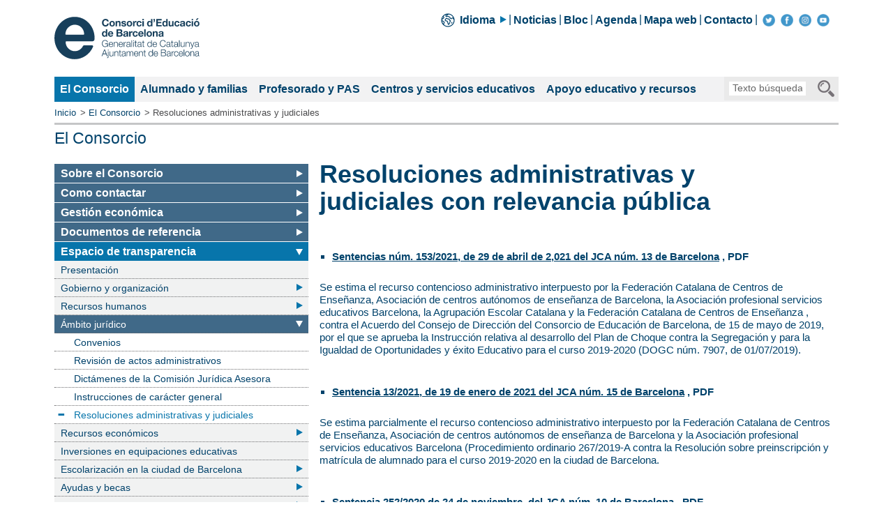

--- FILE ---
content_type: text/html; charset=utf-8
request_url: https://www.edubcn.cat/es/el_consorcio/transparencia/ambito_juridico/sentencias
body_size: 14356
content:

<!DOCTYPE HTML>
<html lang="es">
<head>
    <meta charset="utf-8">
    <meta name="viewport" content="width=device-width, minimum-scale=1.0, user-scalable=yes">
    <meta http-equiv="X-UA-Compatible" content="IE=edge">
    <title>Resoluciones administrativas y judiciales</title>
    <link rel="alternate" type="application/rss+xml"
          href="/es/noticies_rss.xml"
          title="Consorcio de Educaci&oacute;n de Barcelona Noticias"/>
    <link rel="shortcut icon" href="/favicon.ico"/>

    <link rel="stylesheet" href="/css/main.min.css?20251013">
    <!-- Google Tag Manager -->
    <script>(function (w, d, s, l, i) {
            w[l] = w[l] || [];
            w[l].push({
                'gtm.start':
                  new Date().getTime(), event: 'gtm.js'
            });
            var f                          = d.getElementsByTagName(s)[0],
                j = d.createElement(s), dl = l != 'dataLayer' ? '&l=' + l : '';
            j.async = true;
            j.src =
              'https://www.googletagmanager.com/gtm.js?id=' + i + dl;
            f.parentNode.insertBefore(j, f);
        })(window, document, 'script', 'dataLayer', 'GTM-M7RL34Q');</script>
    <!-- End Google Tag Manager -->
    </head>
<body >
<script type="module" src="/js/cookieconsent_init.min.js?1683138555730"></script>
<!-- Google Tag Manager (noscript) -->
<noscript>
    <iframe title="Google Tag Manager" src="https://www.googletagmanager.com/ns.html?id=GTM-M7RL34Q"
            height="0" width="0" style="display:none;visibility:hidden"></iframe>
</noscript>
<!-- End Google Tag Manager (noscript) -->
<a href="#maincontent" class="hidden-xs readers-only" target="_self">Salta a contenido</a>
<a href="#desktop-menu" class="hidden-xs readers-only" target="_self">Salta a navegaci&oacute;n primer nivel</a>
    <a href="#desktop-submenu" class="hidden-xs readers-only"
       target="_self">Salta a navegaci&oacute;n seg&oacute;n nivel</a>
    <div class="container">

    <div class="row header">
        <div class="col-sm-4 logo" role="banner">
            <a href="/es/"><img src="/img/hdr_logo_ceb_2019.svg" width="208" height="61" alt="Consorcio de Educaci&oacute;n de Barcelona"></a>
        </div>

        <nav aria-label="Idiomas, Actualidad, mapa web, contactar" class="col-sm-8 menu-sep">
            <ul class="nav menu-top list-unstyled list-inline hidden-xs">

                
            <li class="submenu">
                <a class="collapsed collapsable" id="dLabel" href="#lang-menu" data-toggle="collapse"
                   aria-controls="lang-menu"
                   aria-haspopup="true" aria-expanded="false">
                   <img src="/img/ico-world.svg" width="24" height="24" alt="" class="hidden-xs" style="top: 1px;position: absolute; left: -25px;">
                    Idioma
                </a>

                <ul class="list-unstyled collapse" id="lang-menu" aria-label="menu idiomes">
                    <li><a href="/ca/el_consorci/transparencia/ambit_juridic/sentencies">Catal&agrave;</a></li>

                    <li><small id="lang-menu-google" class="google-trans-label">Traductor Google:</small>
                        <div class="google-trans-label" id="google_translate_element"></div></li>
                    <li><a href="/es/sobre_la_traduccion">Sobre la traducci&oacute;n</a></li>
                </ul>
            </li>
                <li>
                    <a href="/es/noticias">Noticias</a>
                </li>
                <li><a href="https://bloc.edubcn.cat">Bloc</a></li>
                <li>
                    <a href="/es/agenda">Agenda</a>
                </li>
                <li>
                    <a href="/es/mapa_web">Mapa web</a>
                </li>
                <li>
                    <a href="/es/el_consorcio/contacta/donde_estamos">Contacto</a>
                </li>
                <li>
                    <ul class="list-unstyled list-inline ico-social">
                        <li>
                            <a href="https://twitter.com/consorciedubcn" rel="external" class="ico-social"><img
                                        src="/img/ico-round-twitter.png" alt="twitter"></a>
                        </li>
                        <li>
                            <a href="https://www.facebook.com/consorciedubcn/" rel="external" class="ico-social"><img
                                        src="/img/ico-round-facebook.png" alt="facebook"></a>
                        </li>
                        <li>
                            <a href="https://www.instagram.com/consorciedubcn" rel="external" class="ico-social"><img
                                        src="/img/ico-round-instagram.png"
                                        alt="instagram"></a>
                        </li>
                        <li>
                            <a href="https://www.youtube.com/channel/UCbMfmlTTY2Pf-BYcliHDKSg" rel="external"
                               class="ico-social"><img src="/img/ico-round-youtube.png"
                                                       alt="youtube"></a>
                        </li>
                    </ul>
                </li>
            </ul>
        </nav>
    </div>

    <div class="row">
        <div class="col-xs-12 menu-main">
            <nav class="nav-bar" aria-label="Contenido principal">

                <a href="#mobile-menu" aria-haspopup="true" data-toggle="collapse" aria-controls="mobile-menu"
                   role="button"
                   aria-label="Salta a navegaci&oacute;n por dispositivo m&oacute;vil"
                   aria-expanded="false" tabindex="0"
                   class="collapsable collapsed btn-burguer hidden-sm hidden-md hidden-lg">
                    <span class="icon-burguer">
                        <span class="ingredient-burguer"></span>
                        <span class="ingredient-burguer"></span>
                        <span class="ingredient-burguer"></span>
                    </span>
                </a>

                
        <ul aria-label="Accés ràpid a seccions principals" class="list-unstyled nav hidden-xs" id="desktop-menu">
                    <li class="consorci">
                       <a href="/es/el_consorcio" class="sel"><span class="sr-only">Secci&oacute;n actual: </span>El Consorcio</a>
                    </li>

                    <li class="consorci">
                       <a href="/es/alumnado_y_familia">Alumnado y familias</a>
                    </li>

                    <li class="professorat">
                       <a href="/es/profesorado_y_pas">Profesorado y PAS</a>
                    </li>

                    <li class="centres">
                       <a href="/es/centros_y_servicios_educativos">Centros y servicios educativos</a>
                    </li>

                    <li class="consorci">
                       <a href="/es/apoyo_educativo_recursos">Apoyo educativo y recursos</a>
                    </li>

        </ul>
                    <ul aria-label="Apartats principals" class="list-unstyled nav menu collapse hidden-sm hidden-md hidden-lg" id="mobile-menu">
                    
                  <li class="consorci">
                    <a class="sel collapsable"  href="#menu-mobile-14101" aria-haspopup="true" aria-expanded="true" data-toggle="collapse" aria-controls="menu-mobile-14101"><span class="sr-only">Secci&oacute;n actual: </span>El Consorcio</a>
                    
                    <ul aria-label="Subapartats El Consorcio" class="list-unstyled collapse in" id="menu-mobile-14101">
                    
                          <li>
                            <a class=""  href="/es/el_consorcio"><span class="sr-only">Secci&oacute;n actual: </span>Destacamos</a>
                          </li>
                  <li class="consorci">
                    <a class="collapsed collapsable"  href="#menu-mobile-8591" aria-haspopup="true" aria-expanded="false" data-toggle="collapse" aria-controls="menu-mobile-8591">Sobre el Consorcio</a>
                    
                    <ul aria-label="Subapartats Sobre el Consorcio" class="list-unstyled collapse" id="menu-mobile-8591">
                    
                  <li class="">
                    <a class="collapsed"  href="/es/el_consorcio/sobre_el_ceb/que_es_el_ceb">Qué és el Consorcio</a>
                    
                  </li>
                  <li class="">
                    <a class="collapsed"  href="/es/el_consorcio/sobre_el_ceb/despliegue_institucional">Despliegue institucional</a>
                    
                  </li>
                  <li class="">
                    <a class="collapsed"  href="/es/el_consorcio/sobre_el_ceb/competencias_y_funciones">Competencias y funciones</a>
                    
                  </li>
                  <li class="">
                    <a class="collapsed collapsable"  href="#menu-mobile-8634" aria-haspopup="true" aria-expanded="false" data-toggle="collapse" aria-controls="menu-mobile-8634">Traspaso de la gestión de centros</a>
                    
                    <ul aria-label="Subapartats Traspaso de la gestión de centros" class="list-unstyled collapse" id="menu-mobile-8634">
                    
                  <li class="">
                    <a class="collapsed"  href="/es/el_consorcio/sobre_el_ceb/traspaso_de_la_gestion_de_centros/presentacion">Presentación</a>
                    
                  </li>
                  <li class="">
                    <a class="collapsed"  href="/es/el_consorcio/sobre_el_ceb/traspaso_de_la_gestion_de_centros/marco_nomativo_y_acuerdos">Marco normativo y acuerdos</a>
                    
                  </li>
                  <li class="">
                    <a class="collapsed"  href="/es/el_consorcio/sobre_el_ceb/traspaso_de_la_gestion_de_centros/preguntes_frecuentes">Preguntas frecuentes</a>
                    
                  </li>
                  <li class="">
                    <a class="collapsed"  href="/es/el_consorcio/sobre_el_ceb/traspaso_de_la_gestion_de_centros/comunicados">Comunicados</a>
                    
                  </li>
                  <li class="">
                    <a class="collapsed"  href="/es/el_consorcio/sobre_el_ceb/traspaso_de_la_gestion_de_centros/noticias">Notícias</a>
                    
                  </li>
                  <li class="">
                    <a class="collapsed"  href="/es/el_consorcio/sobre_el_ceb/traspaso_de_la_gestion_de_centros/calendario">Calendario</a>
                    
                  </li>
</ul>
                  </li>
                  <li class="">
                    <a class="collapsed"  href="/es/el_consorcio/sobre_el_ceb/organigrama">Organigrama</a>
                    
                  </li>
                  <li class="">
                    <a class="collapsed"  href="/es/el_consorcio/sobre_el_ceb/acuerdos_del_consejo_de_direccion">Acuerdos del Consejo de Dirección</a>
                    
                  </li>
</ul>
                  </li>
                  <li class="consorci">
                    <a class="collapsed collapsable"  href="#menu-mobile-8712" aria-haspopup="true" aria-expanded="false" data-toggle="collapse" aria-controls="menu-mobile-8712">Como contactar</a>
                    
                    <ul aria-label="Subapartats Como contactar" class="list-unstyled collapse" id="menu-mobile-8712">
                    
                  <li class="">
                    <a class="collapsed"  href="/es/el_consorcio/contacta/donde_estamos">Donde estamos</a>
                    
                  </li>
                  <li class="">
                    <a class="collapsed"  href="/es/el_consorcio/contacta/cita_previa_presencial">Cita previa presencial a las oficinas</a>
                    
                  </li>
                  <li class="">
                    <a class="collapsed"  href="/es/el_consorcio/contacta/tramites">Gestión de trámites con cita previa</a>
                    
                  </li>
</ul>
                  </li>
                  <li class="consorci">
                    <a class="collapsed collapsable"  href="#menu-mobile-8733" aria-haspopup="true" aria-expanded="false" data-toggle="collapse" aria-controls="menu-mobile-8733">Gestión económica</a>
                    
                    <ul aria-label="Subapartats Gestión económica" class="list-unstyled collapse" id="menu-mobile-8733">
                    
                  <li class="">
                    <a class="collapsed"  href="/es/el_consorcio/gestion_economica/factura_electronica">Factura electrónica</a>
                    
                  </li>
                  <li class="">
                    <a class="collapsed"  href="/es/el_consorcio/gestion_economica/perfil_del_contratante">Perfil del contratante</a>
                    
                  </li>
                  <li class="">
                    <a class="collapsed"  href="/es/el_consorcio/gestion_economica/notificaciones_electronicas">Notificaciones electrónicas</a>
                    
                  </li>
                  <li class="">
                    <a class="collapsed"  href="/es/el_consorcio/gestion_economica/periodo_medio_pago">Periodo mediano pago</a>
                    
                  </li>
</ul>
                  </li>
                  <li class="consorci">
                    <a class="collapsed collapsable"  href="#menu-mobile-14224" aria-haspopup="true" aria-expanded="false" data-toggle="collapse" aria-controls="menu-mobile-14224">Documentos de referencia</a>
                    
                    <ul aria-label="Subapartats Documentos de referencia" class="list-unstyled collapse" id="menu-mobile-14224">
                    
                  <li class="">
                    <a class="collapsed"  href="/es/el_consorcio/documentos_de_referencia/memorias_y_estadistica">Memorias de actividades</a>
                    
                  </li>
                  <li class="">
                    <a class="collapsed"  href="/es/el_consorcio/documentos_de_referencia/estudios_y_informes">Estudios e informes</a>
                    
                  </li>
                  <li class="">
                    <a class="collapsed"  href="/es/el_consorcio/documentos_de_referencia/plan_de_trabajo_del_consorci">Planes de trabajo del Consorcio</a>
                    
                  </li>
                  <li class="">
                    <a class="collapsed"  href="/es/el_consorcio/documentos_de_referencia/imagen_corporativa">Identidad corporativa del Consorcio</a>
                    
                  </li>
</ul>
                  </li>
                  <li class="consorci">
                    <a class="sel collapsable"  href="#menu-mobile-14285" aria-haspopup="true" aria-expanded="true" data-toggle="collapse" aria-controls="menu-mobile-14285"><span class="sr-only">Secci&oacute;n actual: </span>Espacio de transparencia</a>
                    
                    <ul aria-label="Subapartats Espacio de transparencia" class="list-unstyled collapse in" id="menu-mobile-14285">
                    
                  <li class="">
                    <a class="collapsed"  href="/es/el_consorcio/transparencia/presentacion">Presentación</a>
                    
                  </li>
                  <li class="">
                    <a class="collapsed collapsable"  href="#menu-mobile-14302" aria-haspopup="true" aria-expanded="false" data-toggle="collapse" aria-controls="menu-mobile-14302">Gobierno y organización</a>
                    
                    <ul aria-label="Subapartats Gobierno y organización" class="list-unstyled collapse" id="menu-mobile-14302">
                    
                  <li class="">
                    <a class="collapsed collapsable"  href="#menu-mobile-14311" aria-haspopup="true" aria-expanded="false" data-toggle="collapse" aria-controls="menu-mobile-14311">Estructura y competencias</a>
                    
                    <ul aria-label="Subapartats Estructura y competencias" class="list-unstyled collapse" id="menu-mobile-14311">
                    
                  <li class="">
                    <a class="collapsed"  href="/es/el_consorcio/transparencia/gobierno_y_organizacion/estructura_y_competencias/que_es_el_consorcio">Qué es el Consorcio</a>
                    
                  </li>
                  <li class="">
                    <a class="collapsed"  href="/es/el_consorcio/transparencia/gobierno_y_organizacion/estructura_y_competencias/competencias_y_funciones_atribuidas_al_consorci">Competencias y funciones atribuidas al Consorcio</a>
                    
                  </li>
                  <li class="">
                    <a class="collapsed"  href="/es/el_consorcio/transparencia/gobierno_y_organizacion/estructura_y_competencias/marco_normativo_acuerdos">Marco normativo acuerdos</a>
                    
                  </li>
                  <li class="">
                    <a class="collapsed"  href="/es/el_consorcio/transparencia/gobierno_y_organizacion/estructura_y_competencias/despliegue_institucional">Despliegue institucional</a>
                    
                  </li>
                  <li class="">
                    <a class="collapsed"  href="/es/el_consorcio/transparencia/gobierno_y_organizacion/estructura_y_competencias/organigrama">Organigrama</a>
                    
                  </li>
                  <li class="">
                    <a class="collapsed"  href="/es/el_consorcio/transparencia/gobierno_y_organizacion/estructura_y_competencias/consejo_de_direccion">Nombramiento del Consejo de dirección</a>
                    
                  </li>
</ul>
                  </li>
                  <li class="">
                    <a class="collapsed collapsable"  href="#menu-mobile-14522" aria-haspopup="true" aria-expanded="false" data-toggle="collapse" aria-controls="menu-mobile-14522">Planificación y análisis</a>
                    
                    <ul aria-label="Subapartats Planificación y análisis" class="list-unstyled collapse" id="menu-mobile-14522">
                    
                          <li>
                            <a class=""  href="/es/el_consorcio/transparencia/gobierno_y_organizacion/planificacion_y_analisi">Destacamos</a>
                          </li>
                  <li class="">
                    <a class="collapsed"  href="/es/el_consorcio/transparencia/gobierno_y_organizacion/planificacion_y_analisi/planes_y_programas_anuales">Planes y programas anuales</a>
                    
                  </li>
                  <li class="">
                    <a class="collapsed"  href="/es/el_consorcio/transparencia/gobierno_y_organizacion/planificacion_y_analisi/planes_educativos_para_el_exito_escolar_en_los_distritos">Planes educativos para el éxito escolar en los distritos</a>
                    
                  </li>
                  <li class="">
                    <a class="collapsed"  href="/es/el_consorcio/transparencia/gobierno_y_organizacion/planificacion_y_analisi/memorias">Memorias</a>
                    
                  </li>
</ul>
                  </li>
                  <li class="">
                    <a class="collapsed"  href="/es/el_consorcio/transparencia/gobierno_y_organizacion/catalogo_de_procedimientos">Catálogo de procedimientos</a>
                    
                  </li>
                  <li class="">
                    <a class="collapsed"  href="/es/el_consorcio/transparencia/gobierno_y_organizacion/cartas_y_catalogo_de_servicios">Cartas y catálogo de servicios</a>
                    
                  </li>
                  <li class="">
                    <a class="collapsed"  href="/es/el_consorcio/transparencia/gobierno_y_organizacion/acuerdos_consejo_direccion">Acuerdos del Consejo de Dirección</a>
                    
                  </li>
</ul>
                  </li>
                  <li class="">
                    <a class="collapsed collapsable"  href="#menu-mobile-15073" aria-haspopup="true" aria-expanded="false" data-toggle="collapse" aria-controls="menu-mobile-15073">Recursos humanos</a>
                    
                    <ul aria-label="Subapartats Recursos humanos" class="list-unstyled collapse" id="menu-mobile-15073">
                    
                  <li class="">
                    <a class="collapsed collapsable"  href="#menu-mobile-15081" aria-haspopup="true" aria-expanded="false" data-toggle="collapse" aria-controls="menu-mobile-15081">Estructura</a>
                    
                    <ul aria-label="Subapartats Estructura" class="list-unstyled collapse" id="menu-mobile-15081">
                    
                  <li class="">
                    <a class="collapsed"  href="/es/el_consorcio/transparencia/recursos_humanos/estructura/relacion_de_lugares_de_trabajo">Relación de puestos de trabajo</a>
                    
                  </li>
                  <li class="">
                    <a class="collapsed"  href="/es/el_consorcio/transparencia/recursos_humanos/estructura/plantilla">Plantilla</a>
                    
                  </li>
                  <li class="">
                    <a class="collapsed"  href="/es/el_consorcio/transparencia/recursos_humanos/estructura/personal_adscrito">Personal adscrito</a>
                    
                  </li>
</ul>
                  </li>
                  <li class="">
                    <a class="collapsed"  href="/es/el_consorcio/transparencia/recursos_humanos/provision_y_promocion">Provisión y promoción</a>
                    
                  </li>
                  <li class="">
                    <a class="collapsed collapsable"  href="#menu-mobile-15143" aria-haspopup="true" aria-expanded="false" data-toggle="collapse" aria-controls="menu-mobile-15143">Acceso a la función pública</a>
                    
                    <ul aria-label="Subapartats Acceso a la función pública" class="list-unstyled collapse" id="menu-mobile-15143">
                    
                  <li class="">
                    <a class="collapsed"  href="/es/el_consorcio/transparencia/recursos_humanos/acceso_la_funcion_publica/oferta_ocupacion_publica">Oferta de ocupación pública</a>
                    
                  </li>
                  <li class="">
                    <a class="collapsed"  href="/es/el_consorcio/transparencia/recursos_humanos/acceso_la_funcion_publica/convocatoria_de_procesos_selectivos">Convocatoria de procesos selectivos</a>
                    
                  </li>
                  <li class="">
                    <a class="collapsed"  href="/es/el_consorcio/transparencia/recursos_humanos/acceso_la_funcion_publica/bolsas_de_trabajo">Bolsas de trabajo</a>
                    
                  </li>
</ul>
                  </li>
                  <li class="">
                    <a class="collapsed collapsable"  href="#menu-mobile-15184" aria-haspopup="true" aria-expanded="false" data-toggle="collapse" aria-controls="menu-mobile-15184">Retribuciones, indemnizaciones y dietas</a>
                    
                    <ul aria-label="Subapartats Retribuciones, indemnizaciones y dietas" class="list-unstyled collapse" id="menu-mobile-15184">
                    
                  <li class="">
                    <a class="collapsed"  href="/es/el_consorcio/transparencia/recursos_humanos/retribuciones/altos_cargos">Personal directivo</a>
                    
                  </li>
                  <li class="">
                    <a class="collapsed"  href="/es/el_consorcio/transparencia/recursos_humanos/retribuciones/retribuciones">Retribuciones</a>
                    
                  </li>
                  <li class="">
                    <a class="collapsed"  href="/es/el_consorcio/transparencia/recursos_humanos/retribuciones/indemnizaciones_y_dietas">Indemnizaciones y dietas</a>
                    
                  </li>
</ul>
                  </li>
                  <li class="">
                    <a class="collapsed collapsable"  href="#menu-mobile-15225" aria-haspopup="true" aria-expanded="false" data-toggle="collapse" aria-controls="menu-mobile-15225">Condiciones y relaciones laborales</a>
                    
                    <ul aria-label="Subapartats Condiciones y relaciones laborales" class="list-unstyled collapse" id="menu-mobile-15225">
                    
                          <li>
                            <a class=""  href="/es/el_consorcio/transparencia/recursos_humanos/condiciones_laborales">Destacamos</a>
                          </li>
                  <li class="">
                    <a class="collapsed"  href="/es/el_consorcio/transparencia/recursos_humanos/condiciones_laborales/normativa_de_funcion_publica">Normativa de función pública</a>
                    
                  </li>
                  <li class="">
                    <a class="collapsed"  href="/es/el_consorcio/transparencia/recursos_humanos/condiciones_laborales/representacion_sindical">Representación sindical</a>
                    
                  </li>
</ul>
                  </li>
                  <li class="">
                    <a class="collapsed"  href="/es/el_consorcio/transparencia/recursos_humanos/compatibilidad">Autorizaciones de compatibilidad de empleados públicos</a>
                    
                  </li>
                  <li class="">
                    <a class="collapsed"  href="/es/el_consorcio/transparencia/recursos_humanos/plantillas_centros">Plantillas centros públicos</a>
                    
                  </li>
                  <li class="">
                    <a class="collapsed"  href="/es/el_consorcio/transparencia/recursos_humanos/protocolos_pevencion">Protocolos de prevención</a>
                    
                  </li>
</ul>
                  </li>
                  <li class="">
                    <a class="sel collapsable"  href="#menu-mobile-15274" aria-haspopup="true" aria-expanded="true" data-toggle="collapse" aria-controls="menu-mobile-15274"><span class="sr-only">Secci&oacute;n actual: </span>Ámbito jurídico</a>
                    
                    <ul aria-label="Subapartats Ámbito jurídico" class="list-unstyled collapse in" id="menu-mobile-15274">
                    
                  <li class="">
                    <a class="collapsed"  href="/es/el_consorcio/transparencia/ambito_juridico/buscador_convenios">Convenios</a>
                    
                  </li>
                  <li class="">
                    <a class="collapsed"  href="/es/el_consorcio/transparencia/ambito_juridico/revision_actos_administrativos">Revisión de actos administrativos</a>
                    
                  </li>
                  <li class="">
                    <a class="collapsed"  href="/es/el_consorcio/transparencia/ambito_juridico/dictamenes_de_la_comission_juridicoasesora">Dictámenes de la Comisión Jurídica Asesora</a>
                    
                  </li>
                  <li class="">
                    <a class="collapsed"  href="/es/el_consorcio/transparencia/ambito_juridico/instruciones">Instrucciones de carácter general</a>
                    
                  </li>
                  <li class="">
                    <a class="sel"  href="/es/el_consorcio/transparencia/ambito_juridico/sentencias"><span class="sr-only">P&aacute;gina actual: </span>Resoluciones administrativas y judiciales</a>
                    
                  </li>
</ul>
                  </li>
                  <li class="">
                    <a class="collapsed collapsable"  href="#menu-mobile-15335" aria-haspopup="true" aria-expanded="false" data-toggle="collapse" aria-controls="menu-mobile-15335">Recursos económicos</a>
                    
                    <ul aria-label="Subapartats Recursos económicos" class="list-unstyled collapse" id="menu-mobile-15335">
                    
                  <li class="">
                    <a class="collapsed"  href="/es/el_consorcio/transparencia/recursos_economicos/presupuesto">Presupuesto y cuentas anuales</a>
                    
                  </li>
                  <li class="">
                    <a class="collapsed"  href="/es/el_consorcio/transparencia/recursos_economicos/contractacion">Contratación</a>
                    
                  </li>
                  <li class="">
                    <a class="collapsed"  href="/es/el_consorcio/transparencia/recursos_economicos/campanas_institucionales">Campañas de publicidad institucionales</a>
                    
                  </li>
</ul>
                  </li>
                  <li class="">
                    <a class="collapsed"  href="/es/el_consorcio/transparencia/inversiones">Inversiones en equipaciones educativas</a>
                    
                  </li>
                  <li class="">
                    <a class="collapsed collapsable"  href="#menu-mobile-15407" aria-haspopup="true" aria-expanded="false" data-toggle="collapse" aria-controls="menu-mobile-15407">Escolarización en la ciudad de Barcelona</a>
                    
                    <ul aria-label="Subapartats Escolarización en la ciudad de Barcelona" class="list-unstyled collapse" id="menu-mobile-15407">
                    
                  <li class="">
                    <a class="collapsed"  href="/es/el_consorcio/transparencia/planificacion/programacion_oferta_educativa">Programación de la oferta educativa</a>
                    
                  </li>
                  <li class="">
                    <a class="collapsed"  href="/es/el_consorcio/transparencia/planificacion/mapa_escolar">Mapa escolar</a>
                    
                  </li>
                  <li class="">
                    <a class="collapsed"  href="/es/el_consorcio/transparencia/planificacion/resumenes_estadisticos">Compilaciones estadísticas</a>
                    
                  </li>
                  <li class="">
                    <a class="collapsed"  href="/es/el_consorcio/transparencia/planificacion/informas_de_incio_de_curso">Informas de incio de curso</a>
                    
                  </li>
</ul>
                  </li>
                  <li class="">
                    <a class="collapsed collapsable"  href="#menu-mobile-15448" aria-haspopup="true" aria-expanded="false" data-toggle="collapse" aria-controls="menu-mobile-15448">Ayudas y becas</a>
                    
                    <ul aria-label="Subapartats Ayudas y becas" class="list-unstyled collapse" id="menu-mobile-15448">
                    
                  <li class="">
                    <a class="collapsed"  href="/es/el_consorcio/transparencia/ayudas_y_becas/ayudas_de_comedor_escolar">Ayudas de comedor escolar</a>
                    
                  </li>
                  <li class="">
                    <a class="collapsed"  href="/es/el_consorcio/transparencia/ayudas_y_becas/becas_exit">Becas y ayudas del programa Èxit</a>
                    
                  </li>
                  <li class="">
                    <a class="collapsed"  href="/es/el_consorcio/transparencia/ayudas_y_becas/gestion_monitoraje">Gestión del monitoraje</a>
                    
                  </li>
                  <li class="">
                    <a class="collapsed"  href="/es/el_consorcio/transparencia/ayudas_y_becas/pla_de_xoc">Plan de choque contra la segregación</a>
                    
                  </li>
</ul>
                  </li>
                  <li class="">
                    <a class="collapsed collapsable"  href="#menu-mobile-15479" aria-haspopup="true" aria-expanded="false" data-toggle="collapse" aria-controls="menu-mobile-15479">Acceso a la información</a>
                    
                    <ul aria-label="Subapartats Acceso a la información" class="list-unstyled collapse" id="menu-mobile-15479">
                    
                          <li>
                            <a class=""  href="/es/el_consorcio/transparencia/sollicitud_acceso_a_la_informacion">Destacamos</a>
                          </li>
                  <li class="">
                    <a class="collapsed"  href="/es/el_consorcio/transparencia/sollicitud_acceso_a_la_informacion/acceso_a_la_informacion_publica">Solicitud de acceso a la información pública</a>
                    
                  </li>
                  <li class="">
                    <a class="collapsed"  href="/es/el_consorcio/transparencia/sollicitud_acceso_a_la_informacion/acceso_a_datos_parte_interesada">Solicitud de acceso a documentación y datos por parte del interesado</a>
                    
                  </li>
</ul>
                  </li>
</ul>
                  </li>
                  <li class="consorci">
                    <a class="collapsed"  href="/es/el_consorcio/proteccion_de_datos_personales">Protección de datos personales</a>
                    
                  </li>
</ul>
                  </li>
                  <li class="consorci">
                    <a class="collapsed collapsable"  href="#menu-mobile-15492" aria-haspopup="true" aria-expanded="false" data-toggle="collapse" aria-controls="menu-mobile-15492">Alumnado y familias</a>
                    
                    <ul aria-label="Subapartats Alumnado y familias" class="list-unstyled collapse" id="menu-mobile-15492">
                    
                          <li>
                            <a class=""  href="/es/alumnado_y_familia">Destacamos</a>
                          </li>
                  <li class="consorci">
                    <a class="collapsed collapsable"  href="#menu-mobile-15501" aria-haspopup="true" aria-expanded="false" data-toggle="collapse" aria-controls="menu-mobile-15501">Proceso de preinscripción y matrícula</a>
                    
                    <ul aria-label="Subapartats Proceso de preinscripción y matrícula" class="list-unstyled collapse" id="menu-mobile-15501">
                    
                  <li class="">
                    <a class="collapsed"  href="/es/alumnado_y_familia/informacion_general_matriculacion/preinscripcion_info">Preinscripción escolar 2026-2027</a>
                    
                  </li>
                  <li class="">
                    <a class="collapsed"  href="/es/alumnado_y_familia/informacion_general_matriculacion/sesiones_informativas_para_las_familias">Sesiones informativas para las familias</a>
                    
                  </li>
                  <li class="">
                    <a class="collapsed"  href="/es/alumnado_y_familia/informacion_general_matriculacion/material_apoyo">Material de apoyo a la preinscripción a las enseñanzas obligatorias</a>
                    
                  </li>
                  <li class="">
                    <a class="collapsed"  href="/es/alumnado_y_familia/informacion_general_matriculacion/consulta_de_centros_educativos">Guía de centros educativos de Barcelona</a>
                    
                  </li>
                  <li class="">
                    <a class="collapsed collapsable"  href="#menu-mobile-15835" aria-haspopup="true" aria-expanded="false" data-toggle="collapse" aria-controls="menu-mobile-15835">Criterios de proximidad</a>
                    
                    <ul aria-label="Subapartats Criterios de proximidad" class="list-unstyled collapse" id="menu-mobile-15835">
                    
                  <li class="">
                    <a class="collapsed"  href="/es/alumnado_y_familia/informacion_general_matriculacion/areas_influencia/que_son">Qué son los criterios de proximidad</a>
                    
                  </li>
                  <li class="">
                    <a class="collapsed"  href="/es/alumnado_y_familia/informacion_general_matriculacion/areas_influencia/consulta_de_centros_educativos">Consulta de centros educativos de proximidad a un domicilio (3-12) en la ciudad de Barcelona</a>
                    
                  </li>
                  <li class="">
                    <a class="collapsed"  href="/es/alumnado_y_familia/informacion_general_matriculacion/areas_influencia/consulta_de_centros_educativos_eso">Consulta de centros educativos de proximidad a un domicilio (12-16) en la ciudad de Barcelona</a>
                    
                  </li>
</ul>
                  </li>
                  <li class="">
                    <a class="collapsed"  href="/es/alumnado_y_familia/informacion_general_matriculacion/adscripciones">Consulta de adscripciones</a>
                    
                  </li>
                  <li class="">
                    <a class="collapsed"  href="/es/alumnado_y_familia/informacion_general_matriculacion/preguntas_frequentes_preinscripcion">Preguntas frecuentes (obligatorios)</a>
                    
                  </li>
                  <li class="">
                    <a class="collapsed"  href="/es/alumnado_y_familia/informacion_general_matriculacion/preguntes_frequents_preinscripcio_post">Preguntas frecuentes preinscripción (postobligatorios)</a>
                    
                  </li>
                  <li class="">
                    <a class="collapsed"  href="/es/alumnado_y_familia/informacion_general_matriculacion/como_obtener_plaza_escolar">Como obtener plaza escolar o pedir un cambio de centro fuera del periodo de preinscripción</a>
                    
                  </li>
                  <li class="">
                    <a class="collapsed"  href="/es/alumnado_y_familia/informacion_general_matriculacion/normativa">Normativa</a>
                    
                  </li>
                  <li class="">
                    <a class="collapsed"  href="/es/alumnado_y_familia/informacion_general_matriculacion/informate">Donde os podéis informar</a>
                    
                  </li>
</ul>
                  </li>
                  <li class="consorci">
                    <a class="collapsed collapsable"  href="#menu-mobile-15982" aria-haspopup="true" aria-expanded="false" data-toggle="collapse" aria-controls="menu-mobile-15982">Etapas educativas y enseñanzas</a>
                    
                    <ul aria-label="Subapartats Etapas educativas y enseñanzas" class="list-unstyled collapse" id="menu-mobile-15982">
                    
                  <li class="">
                    <a class="collapsed collapsable"  href="#menu-mobile-15991" aria-haspopup="true" aria-expanded="false" data-toggle="collapse" aria-controls="menu-mobile-15991">(0-3) Educación infantil - Guarderias</a>
                    
                    <ul aria-label="Subapartats (0-3) Educación infantil - Guarderias" class="list-unstyled collapse" id="menu-mobile-15991">
                    
                          <li>
                            <a class=""  href="/es/alumnado_y_familia/etapas_educativas_y_ensenanzas/0_3_educacion_infantil_y_guarderias">Destacamos</a>
                          </li>
                  <li class="">
                    <a class="collapsed"  href="/es/alumnado_y_familia/etapas_educativas_y_ensenanzas/0_3_educacion_infantil_y_guarderias/a_quien_se_dirige">¿A quien se dirige?</a>
                    
                  </li>
                  <li class="">
                    <a class="collapsed"  href="/es/alumnado_y_familia/etapas_educativas_y_ensenanzas/0_3_educacion_infantil_y_guarderias/curriculum_de_etapa">Currículum de la etapa</a>
                    
                  </li>
</ul>
                  </li>
                  <li class="">
                    <a class="collapsed collapsable"  href="#menu-mobile-16022" aria-haspopup="true" aria-expanded="false" data-toggle="collapse" aria-controls="menu-mobile-16022">(3-6) Educación infantil</a>
                    
                    <ul aria-label="Subapartats (3-6) Educación infantil" class="list-unstyled collapse" id="menu-mobile-16022">
                    
                          <li>
                            <a class=""  href="/es/alumnado_y_familia/etapas_educativas_y_ensenanzas/3_6_educacion_infantil">Destacamos</a>
                          </li>
                  <li class="">
                    <a class="collapsed"  href="/es/alumnado_y_familia/etapas_educativas_y_ensenanzas/3_6_educacion_infantil/a_quien_se_dirige">¿A quien se dirige?</a>
                    
                  </li>
                  <li class="">
                    <a class="collapsed"  href="/es/alumnado_y_familia/etapas_educativas_y_ensenanzas/3_6_educacion_infantil/curriculum_de_etapa">Currículum de la etapa</a>
                    
                  </li>
</ul>
                  </li>
                  <li class="">
                    <a class="collapsed collapsable"  href="#menu-mobile-16063" aria-haspopup="true" aria-expanded="false" data-toggle="collapse" aria-controls="menu-mobile-16063">(6-12) Educación primaria</a>
                    
                    <ul aria-label="Subapartats (6-12) Educación primaria" class="list-unstyled collapse" id="menu-mobile-16063">
                    
                          <li>
                            <a class=""  href="/es/alumnado_y_familia/etapas_educativas_y_ensenanzas/6_12_educacion_primaria">Destacamos</a>
                          </li>
                  <li class="">
                    <a class="collapsed"  href="/es/alumnado_y_familia/etapas_educativas_y_ensenanzas/6_12_educacion_primaria/a_quien_se_dirige">¿A quien se dirige?</a>
                    
                  </li>
                  <li class="">
                    <a class="collapsed"  href="/es/alumnado_y_familia/etapas_educativas_y_ensenanzas/6_12_educacion_primaria/curriculum_de_etapa">Currículum de la etapa</a>
                    
                  </li>
</ul>
                  </li>
                  <li class="">
                    <a class="collapsed collapsable"  href="#menu-mobile-16104" aria-haspopup="true" aria-expanded="false" data-toggle="collapse" aria-controls="menu-mobile-16104">(12-16) Educación secundaria</a>
                    
                    <ul aria-label="Subapartats (12-16) Educación secundaria" class="list-unstyled collapse" id="menu-mobile-16104">
                    
                          <li>
                            <a class=""  href="/es/alumnado_y_familia/etapas_educativas_y_ensenanzas/12_16_educacion_secundaria">Destacamos</a>
                          </li>
                  <li class="">
                    <a class="collapsed"  href="/es/alumnado_y_familia/etapas_educativas_y_ensenanzas/12_16_educacion_secundaria/a_quien_se_dirige">¿A quien se dirige?</a>
                    
                  </li>
                  <li class="">
                    <a class="collapsed"  href="/es/alumnado_y_familia/etapas_educativas_y_ensenanzas/12_16_educacion_secundaria/curriculum_de_etapa">Currículum de la etapa</a>
                    
                  </li>
</ul>
                  </li>
                  <li class="">
                    <a class="collapsed collapsable"  href="#menu-mobile-16145" aria-haspopup="true" aria-expanded="false" data-toggle="collapse" aria-controls="menu-mobile-16145">Programas de formación e inserción</a>
                    
                    <ul aria-label="Subapartats Programas de formación e inserción" class="list-unstyled collapse" id="menu-mobile-16145">
                    
                          <li>
                            <a class=""  href="/es/alumnado_y_familia/etapas_educativas_y_ensenanzas/programas_de_formacion_y_insercion">Destacamos</a>
                          </li>
                  <li class="">
                    <a class="collapsed"  href="/es/alumnado_y_familia/etapas_educativas_y_ensenanzas/programas_de_formacion_y_insercion/a_quien_se_dirige">¿A quien se dirige?</a>
                    
                  </li>
                  <li class="">
                    <a class="collapsed"  href="/es/alumnado_y_familia/etapas_educativas_y_ensenanzas/programas_de_formacion_y_insercion/curriculum_de_etapa">Currículum de la etapa</a>
                    
                  </li>
                  <li class="">
                    <a class="collapsed"  href="/es/alumnado_y_familia/etapas_educativas_y_ensenanzas/programas_de_formacion_y_insercion/guias_y_hojas_informativas">Información complementaria</a>
                    
                  </li>
                  <li class="">
                    <a class="collapsed"  href="/es/alumnado_y_familia/etapas_educativas_y_ensenanzas/programas_de_formacion_y_insercion/los_perfiles_profesionales">Los perfiles profesionales en la ciudad de Barcelona</a>
                    
                  </li>
</ul>
                  </li>
                  <li class="">
                    <a class="collapsed collapsable"  href="#menu-mobile-16206" aria-haspopup="true" aria-expanded="false" data-toggle="collapse" aria-controls="menu-mobile-16206">Bachillerato</a>
                    
                    <ul aria-label="Subapartats Bachillerato" class="list-unstyled collapse" id="menu-mobile-16206">
                    
                          <li>
                            <a class=""  href="/es/alumnado_y_familia/etapas_educativas_y_ensenanzas/bachillerato">Destacamos</a>
                          </li>
                  <li class="">
                    <a class="collapsed"  href="/es/alumnado_y_familia/etapas_educativas_y_ensenanzas/bachillerato/a_quien_se_dirige">¿A quien se dirige?</a>
                    
                  </li>
                  <li class="">
                    <a class="collapsed"  href="/es/alumnado_y_familia/etapas_educativas_y_ensenanzas/bachillerato/curriculum_de_etapa">Currículum de la etapa</a>
                    
                  </li>
                  <li class="">
                    <a class="collapsed"  href="/es/alumnado_y_familia/etapas_educativas_y_ensenanzas/bachillerato/guias_y_hojas_informativas">Información complementaria</a>
                    
                  </li>
</ul>
                  </li>
                  <li class="">
                    <a class="collapsed collapsable"  href="#menu-mobile-16257" aria-haspopup="true" aria-expanded="false" data-toggle="collapse" aria-controls="menu-mobile-16257">Formación profesional</a>
                    
                    <ul aria-label="Subapartats Formación profesional" class="list-unstyled collapse" id="menu-mobile-16257">
                    
                          <li>
                            <a class=""  href="/es/alumnado_y_familia/etapas_educativas_y_ensenanzas/ensenanzas_de_formacion_profesional">Destacamos</a>
                          </li>
                  <li class="">
                    <a class="collapsed"  href="/es/alumnado_y_familia/etapas_educativas_y_ensenanzas/ensenanzas_de_formacion_profesional/acceder_a_grado_media">Acceso a grado medio</a>
                    
                  </li>
                  <li class="">
                    <a class="collapsed"  href="/es/alumnado_y_familia/etapas_educativas_y_ensenanzas/ensenanzas_de_formacion_profesional/acceder_a_grado_superior">Acceso a grado superior</a>
                    
                  </li>
                  <li class="">
                    <a class="collapsed"  href="/es/alumnado_y_familia/etapas_educativas_y_ensenanzas/ensenanzas_de_formacion_profesional/las_familias_profesionales_en_barcelona">Las familias profesionales en Barcelona</a>
                    
                  </li>
                  <li class="">
                    <a class="collapsed"  href="/es/alumnado_y_familia/etapas_educativas_y_ensenanzas/ensenanzas_de_formacion_profesional/guia_de_la_fp">Web de la FP de Barcelona</a>
                    
                  </li>
                  <li class="">
                    <a class="collapsed"  href="/es/alumnado_y_familia/etapas_educativas_y_ensenanzas/ensenanzas_de_formacion_profesional/servicio_asesoria_y_reconocimiento_de_la_experiencia_laboral">Servicio de asesoramiento y reconocimiento de la experiencia laboral</a>
                    
                  </li>
                  <li class="">
                    <a class="collapsed"  href="/es/alumnado_y_familia/etapas_educativas_y_ensenanzas/ensenanzas_de_formacion_profesional/guias">Información complementaria</a>
                    
                  </li>
</ul>
                  </li>
                  <li class="">
                    <a class="collapsed collapsable"  href="#menu-mobile-16378" aria-haspopup="true" aria-expanded="false" data-toggle="collapse" aria-controls="menu-mobile-16378">Enseñanza de idiomas</a>
                    
                    <ul aria-label="Subapartats Enseñanza de idiomas" class="list-unstyled collapse" id="menu-mobile-16378">
                    
                          <li>
                            <a class=""  href="/es/alumnado_y_familia/etapas_educativas_y_ensenanzas/ensenanza_idiomas">Destacamos</a>
                          </li>
                  <li class="">
                    <a class="collapsed"  href="/es/alumnado_y_familia/etapas_educativas_y_ensenanzas/ensenanza_idiomas/a_quien_se_dirige">¿A quien se dirige?</a>
                    
                  </li>
                  <li class="">
                    <a class="collapsed"  href="/es/alumnado_y_familia/etapas_educativas_y_ensenanzas/ensenanza_idiomas/curriculum_de_etapa">Currículum de la etapa</a>
                    
                  </li>
</ul>
                  </li>
                  <li class="">
                    <a class="collapsed collapsable"  href="#menu-mobile-16409" aria-haspopup="true" aria-expanded="false" data-toggle="collapse" aria-controls="menu-mobile-16409">Enseñanza de deportes</a>
                    
                    <ul aria-label="Subapartats Enseñanza de deportes" class="list-unstyled collapse" id="menu-mobile-16409">
                    
                          <li>
                            <a class=""  href="/es/alumnado_y_familia/etapas_educativas_y_ensenanzas/ensenanza_de_deportes">Destacamos</a>
                          </li>
                  <li class="">
                    <a class="collapsed"  href="/es/alumnado_y_familia/etapas_educativas_y_ensenanzas/ensenanza_de_deportes/a_quien_se_dirige">¿A quien se dirige?</a>
                    
                  </li>
                  <li class="">
                    <a class="collapsed"  href="/es/alumnado_y_familia/etapas_educativas_y_ensenanzas/ensenanza_de_deportes/curriculum_de_etapa">Currículum de la etapa</a>
                    
                  </li>
                  <li class="">
                    <a class="collapsed"  href="/es/alumnado_y_familia/etapas_educativas_y_ensenanzas/ensenanza_de_deportes/guias_y_hojas_informativas">Información complementaria</a>
                    
                  </li>
                  <li class="">
                    <a class="collapsed"  href="/es/alumnado_y_familia/etapas_educativas_y_ensenanzas/ensenanza_de_deportes/las_ensenanzas_deportivas">Modalidades deportivas en la ciudad de Barcelona</a>
                    
                  </li>
</ul>
                  </li>
                  <li class="">
                    <a class="collapsed"  href="/es/alumnado_y_familia/etapas_educativas_y_ensenanzas/ensenanzas_artisticas">Enseñanzas artísticas</a>
                    
                  </li>
                  <li class="">
                    <a class="collapsed"  href="/es/alumnado_y_familia/etapas_educativas_y_ensenanzas/formacion_ocupacional">Formación ocupacional</a>
                    
                  </li>
                  <li class="">
                    <a class="collapsed collapsable"  href="#menu-mobile-165112" aria-haspopup="true" aria-expanded="false" data-toggle="collapse" aria-controls="menu-mobile-165112">Educación de adultos</a>
                    
                    <ul aria-label="Subapartats Educación de adultos" class="list-unstyled collapse" id="menu-mobile-165112">
                    
                          <li>
                            <a class=""  href="/es/alumnado_y_familia/etapas_educativas_y_ensenanzas/formacion_de_personas_adultas">Destacamos</a>
                          </li>
                  <li class="">
                    <a class="collapsed"  href="/es/alumnado_y_familia/etapas_educativas_y_ensenanzas/formacion_de_personas_adultas/a_quien_se_dirige">¿A quien se dirige?</a>
                    
                  </li>
                  <li class="">
                    <a class="collapsed"  href="/es/alumnado_y_familia/etapas_educativas_y_ensenanzas/formacion_de_personas_adultas/curriculum_de_etapa">Currículum de la etapa</a>
                    
                  </li>
                  <li class="">
                    <a class="collapsed"  href="/es/alumnado_y_familia/etapas_educativas_y_ensenanzas/formacion_de_personas_adultas/guias_y_hojas_informativas">Información complentària</a>
                    
                  </li>
</ul>
                  </li>
</ul>
                  </li>
                  <li class="consorci">
                    <a class="collapsed collapsable"  href="#menu-mobile-16563" aria-haspopup="true" aria-expanded="false" data-toggle="collapse" aria-controls="menu-mobile-16563">Pruebas de acceso y obtención de títulos</a>
                    
                    <ul aria-label="Subapartats Pruebas de acceso y obtención de títulos" class="list-unstyled collapse" id="menu-mobile-16563">
                    
                  <li class="">
                    <a class="collapsed"  href="/es/alumnado_y_familia/pruebas/informacion_general">Información general</a>
                    
                  </li>
                  <li class="">
                    <a class="collapsed"  href="/es/alumnado_y_familia/pruebas/acreditacion_competencias_profesionales">Acreditación de competencias profesionales</a>
                    
                  </li>
</ul>
                  </li>
                  <li class="consorci">
                    <a class="collapsed collapsable"  href="#menu-mobile-16594" aria-haspopup="true" aria-expanded="false" data-toggle="collapse" aria-controls="menu-mobile-16594">Ayudas, becas y subvenciones</a>
                    
                    <ul aria-label="Subapartats Ayudas, becas y subvenciones" class="list-unstyled collapse" id="menu-mobile-16594">
                    
                  <li class="">
                    <a class="collapsed"  href="/es/alumnado_y_familia/ayudas_becas_y_subvenciones/ayudas_de_comedor_escolar">Ayudas de comedor escolar</a>
                    
                  </li>
                  <li class="">
                    <a class="collapsed"  href="/es/alumnado_y_familia/ayudas_becas_y_subvenciones/becas_post">Becas para enseñanzas postobligatorias no universitarias</a>
                    
                  </li>
                  <li class="">
                    <a class="collapsed"  href="/es/alumnado_y_familia/ayudas_becas_y_subvenciones/ayudas_nee">Ayudas para alumnado con necesidades específicas de soporte educativo (NESE)</a>
                    
                  </li>
                  <li class="">
                    <a class="collapsed"  href="/es/alumnado_y_familia/ayudas_becas_y_subvenciones/transport_escolar_cee">Solicitud de transporte escolar en centros de educación especial</a>
                    
                  </li>
                  <li class="">
                    <a class="collapsed"  href="/es/alumnado_y_familia/ayudas_becas_y_subvenciones/solicitud_nee_b">Solicitud de valoración de necesidades educativas derivadas de situaciones socioeconómicas</a>
                    
                  </li>
                  <li class="">
                    <a class="collapsed"  href="/es/alumnado_y_familia/ayudas_becas_y_subvenciones/ajuts_nee">Ayudas para alumnado con necesidades específicas de soporte educativo (NESE)</a>
                    
                  </li>
</ul>
                  </li>
                  <li class="consorci">
                    <a class="collapsed collapsable"  href="#menu-mobile-16645" aria-haspopup="true" aria-expanded="false" data-toggle="collapse" aria-controls="menu-mobile-16645">Trámites</a>
                    
                    <ul aria-label="Subapartats Trámites" class="list-unstyled collapse" id="menu-mobile-16645">
                    
                  <li class="">
                    <a class="collapsed"  href="/es/alumnado_y_familia/tramites/atencion_educativa_domiciliaria">Atención Educativa Domiciliaria</a>
                    
                  </li>
                  <li class="">
                    <a class="collapsed"  href="/es/alumnado_y_familia/tramites/consulta_idalu">Consulta el identificador del alumno</a>
                    
                  </li>
                  <li class="">
                    <a class="collapsed"  href="/es/alumnado_y_familia/tramites/escolarizacion">Escolarización</a>
                    
                  </li>
                  <li class="">
                    <a class="collapsed"  href="/es/alumnado_y_familia/tramites/homologacion_y_convalidacion">Homologación y convalidación de títulos extranjeros</a>
                    
                  </li>
                  <li class="">
                    <a class="collapsed"  href="/es/alumnado_y_familia/tramites/legalizaciones">Legalizaciones de documentos académicos</a>
                    
                  </li>
                  <li class="">
                    <a class="collapsed"  href="/es/alumnado_y_familia/tramites/notificaciones_electronicas">Notificaciones electrónicas</a>
                    
                  </li>
                  <li class="">
                    <a class="collapsed"  href="/es/alumnado_y_familia/tramites/practicas_fp_dual">Solicitud para hacer prácticas de FP dual</a>
                    
                  </li>
                  <li class="">
                    <a class="collapsed"  href="/es/alumnado_y_familia/tramites/titulaciones_y_documentacion_academica">Titulaciones y documentación académica</a>
                    
                  </li>
                  <li class="">
                    <a class="collapsed"  href="/es/alumnado_y_familia/tramites/reclamacion_postobligatorios">Reclamaciones en relación con la preinscripción a las enseñanzas postobligatorias</a>
                    
                  </li>
</ul>
                  </li>
                  <li class="consorci">
                    <a class="collapsed"  href="/es/alumnado_y_familia/proteccion_de_datos_personales">Protección de datos personales</a>
                    
                  </li>
                  <li class="consorci">
                    <a class="collapsed"  href="/es/alumnado_y_familia/consejos_escolares_en_los_centros_educativos">Elecciones para los consejos escolares en los centros educativos</a>
                    
                  </li>
</ul>
                  </li>
                  <li class="professorat">
                    <a class="collapsed collapsable"  href="#menu-mobile-9263" aria-haspopup="true" aria-expanded="false" data-toggle="collapse" aria-controls="menu-mobile-9263">Profesorado y PAS</a>
                    
                    <ul aria-label="Subapartats Profesorado y PAS" class="list-unstyled collapse" id="menu-mobile-9263">
                    
                          <li>
                            <a class=""  href="/es/profesorado_y_pas">Destacamos</a>
                          </li>
                  <li class="professorat">
                    <a class="collapsed collapsable"  href="#menu-mobile-9301" aria-haspopup="true" aria-expanded="false" data-toggle="collapse" aria-controls="menu-mobile-9301">Información general</a>
                    
                    <ul aria-label="Subapartats Información general" class="list-unstyled collapse" id="menu-mobile-9301">
                    
                  <li class="">
                    <a class="collapsed"  href="/es/profesorado_y_pas/informacion_general/contacta">Contacta con Recursos Humanos</a>
                    
                  </li>
                  <li class="">
                    <a class="collapsed"  href="/es/profesorado_y_pas/informacion_general/calendarios">Calendarios</a>
                    
                  </li>
                  <li class="">
                    <a class="collapsed"  href="/es/profesorado_y_pas/informacion_general/enllacos_interes">Enlaces de interés</a>
                    
                  </li>
                  <li class="">
                    <a class="collapsed"  href="/es/profesorado_y_pas/informacion_general/consultas_rrhh">Consultas frecuentes de recursos humanos</a>
                    
                  </li>
</ul>
                  </li>
                  <li class="professorat">
                    <a class="collapsed collapsable"  href="#menu-mobile-16772" aria-haspopup="true" aria-expanded="false" data-toggle="collapse" aria-controls="menu-mobile-16772">Acceso a la función pública</a>
                    
                    <ul aria-label="Subapartats Acceso a la función pública" class="list-unstyled collapse" id="menu-mobile-16772">
                    
                  <li class="">
                    <a class="collapsed"  href="/es/profesorado_y_pas/seleccion_rrhh/oferta_publica">Oferta de ocupación pública</a>
                    
                  </li>
                  <li class="">
                    <a class="collapsed collapsable"  href="#menu-mobile-16802" aria-haspopup="true" aria-expanded="false" data-toggle="collapse" aria-controls="menu-mobile-16802">Bolsa de trabajo</a>
                    
                    <ul aria-label="Subapartats Bolsa de trabajo" class="list-unstyled collapse" id="menu-mobile-16802">
                    
                  <li class="">
                    <a class="collapsed"  href="/es/profesorado_y_pas/seleccion_rrhh/bolsas_de_trabajo/informacion_general">Información general</a>
                    
                  </li>
                  <li class="">
                    <a class="collapsed collapsable"  href="#menu-mobile-16822" aria-haspopup="true" aria-expanded="false" data-toggle="collapse" aria-controls="menu-mobile-16822">Bolsa del Departamento de Educación</a>
                    
                    <ul aria-label="Subapartats Bolsa del Departamento de Educación" class="list-unstyled collapse" id="menu-mobile-16822">
                    
                  <li class="">
                    <a class="collapsed"  href="/es/profesorado_y_pas/seleccion_rrhh/bolsas_de_trabajo/bolsas_del_departament_de_ensenyament/personal_docente">Personal docente</a>
                    
                  </li>
                  <li class="">
                    <a class="collapsed"  href="/es/profesorado_y_pas/seleccion_rrhh/bolsas_de_trabajo/bolsas_del_departament_de_ensenyament/personal_pas">Personal de administración y servicios</a>
                    
                  </li>
                  <li class="">
                    <a class="collapsed"  href="/es/profesorado_y_pas/seleccion_rrhh/bolsas_de_trabajo/bolsas_del_departament_de_ensenyament/convocatorias_religion">Convocatorias de profesorado de religión</a>
                    
                  </li>
                  <li class="">
                    <a class="collapsed"  href="/es/profesorado_y_pas/seleccion_rrhh/bolsas_de_trabajo/bolsas_del_departament_de_ensenyament/bolsa_iea_oriol_martorell">Profesorado especialista en música y danza de la IEA Oriol Martorell</a>
                    
                  </li>
</ul>
                  </li>
                  <li class="">
                    <a class="collapsed collapsable"  href="#menu-mobile-16903" aria-haspopup="true" aria-expanded="false" data-toggle="collapse" aria-controls="menu-mobile-16903">Bolsa Ayuntamiento de Barcelona</a>
                    
                    <ul aria-label="Subapartats Bolsa Ayuntamiento de Barcelona" class="list-unstyled collapse" id="menu-mobile-16903">
                    
                  <li class="">
                    <a class="collapsed"  href="/es/profesorado_y_pas/seleccion_rrhh/bolsas_de_trabajo/bolsas_ayuntamiento_de_barcelona/convocatorias">Convocatorias de bolsa</a>
                    
                  </li>
                  <li class="">
                    <a class="collapsed"  href="/es/profesorado_y_pas/seleccion_rrhh/bolsas_de_trabajo/bolsas_ayuntamiento_de_barcelona/bolsa_abierta">Bolsa abierta de personal docente municipal</a>
                    
                  </li>
                  <li class="">
                    <a class="collapsed"  href="/es/profesorado_y_pas/seleccion_rrhh/bolsas_de_trabajo/bolsas_ayuntamiento_de_barcelona/listas_bolsa">Listas de la bolsa docente municipal</a>
                    
                  </li>
</ul>
                  </li>
                  <li class="">
                    <a class="collapsed"  href="/es/profesorado_y_pas/seleccion_rrhh/bolsas_de_trabajo/bolsa_de_personal_administracion_y_servicio_pas">Bolsas de personal de administración y servicio</a>
                    
                  </li>
</ul>
                  </li>
                  <li class="">
                    <a class="collapsed"  href="/es/profesorado_y_pas/seleccion_rrhh/nombramientos_telematicos_bolsa_trabajo_departament_educacio">Nombramientos telemáticos (bolsa de trabajo del Departamento de Educación)</a>
                    
                  </li>
                  <li class="">
                    <a class="collapsed"  href="/es/profesorado_y_pas/seleccion_rrhh/dificil_cobertura">Convocatorias de difícil cobertura</a>
                    
                  </li>
</ul>
                  </li>
                  <li class="professorat">
                    <a class="collapsed collapsable"  href="#menu-mobile-17003" aria-haspopup="true" aria-expanded="false" data-toggle="collapse" aria-controls="menu-mobile-17003">Convocatorias para vacantes internas</a>
                    
                    <ul aria-label="Subapartats Convocatorias para vacantes internas" class="list-unstyled collapse" id="menu-mobile-17003">
                    
                  <li class="">
                    <a class="collapsed"  href="/es/profesorado_y_pas/provision_promocion/informacion_general">Convocatorias para cubrir vacantes en los servicios centrales</a>
                    
                  </li>
                  <li class="">
                    <a class="collapsed"  href="/es/profesorado_y_pas/provision_promocion/vacantes_seem">Convocatoria para cubrir vacantes en el Servicio Educativo Municipal del ámbito motriz y de accesibilidad (SEEM)</a>
                    
                  </li>
                  <li class="">
                    <a class="collapsed"  href="/es/profesorado_y_pas/provision_promocion/mobilitat_eap">Convocatoria de movilidad interna para los equipos de asesoramiento psicopedagógico (EAP)</a>
                    
                  </li>
                  <li class="">
                    <a class="collapsed"  href="/es/profesorado_y_pas/provision_promocion/vacantes_se_entrevistas">Convocatorias para cubrir vacantes en los servicios educativos (proceso entrevistas)</a>
                    
                  </li>
                  <li class="">
                    <a class="collapsed"  href="/es/profesorado_y_pas/provision_promocion/seleccio_direccio_se">Selección de directores y directoras de los servicios educativos</a>
                    
                  </li>
</ul>
                  </li>
                  <li class="professorat">
                    <a class="collapsed collapsable"  href="#menu-mobile-17054" aria-haspopup="true" aria-expanded="false" data-toggle="collapse" aria-controls="menu-mobile-17054">Trámites y solicitudes</a>
                    
                    <ul aria-label="Subapartats Trámites y solicitudes" class="list-unstyled collapse" id="menu-mobile-17054">
                    
                  <li class="">
                    <a class="collapsed"  href="/es/profesorado_y_pas/tramites_y_solicitudes/autorizacion_compatibilidad">Autorización de compatibilidad</a>
                    
                  </li>
                  <li class="">
                    <a class="collapsed collapsable"  href="#menu-mobile-17192" aria-haspopup="true" aria-expanded="false" data-toggle="collapse" aria-controls="menu-mobile-17192">Trámites en línea de recursos humanos</a>
                    
                    <ul aria-label="Subapartats Trámites en línea de recursos humanos" class="list-unstyled collapse" id="menu-mobile-17192">
                    
                  <li class="">
                    <a class="collapsed"  href="/es/profesorado_y_pas/tramites_y_solicitudes/tramites_en_linia/bolsa_municipal_abierta">Bolsa abierta personal docente municipal</a>
                    
                  </li>
                  <li class="">
                    <a class="collapsed"  href="/es/profesorado_y_pas/tramites_y_solicitudes/tramites_en_linia/comunicacion_permiso_nacimiento_y_cuidado_menor">Comunicación del permiso de nacimiento y cuidado de menor por parto o adopción, acogimiento o cuidado con finalidad de adopción</a>
                    
                  </li>
                  <li class="">
                    <a class="collapsed"  href="/es/profesorado_y_pas/tramites_y_solicitudes/tramites_en_linia/comunicado_urgente_incidencias_nombramientos">Comunicación urgente de incidencias de los nombramientos o contratos</a>
                    
                  </li>
                  <li class="">
                    <a class="collapsed"  href="/es/profesorado_y_pas/tramites_y_solicitudes/tramites_en_linia/incorporacion_titulaciones_oficiales">Incorporación de titulaciones oficiales y acreditación de perfiles por experiencia docente</a>
                    
                  </li>
                  <li class="">
                    <a class="collapsed"  href="/es/profesorado_y_pas/tramites_y_solicitudes/tramites_en_linia/comunicado_de_baja_laboral">Parte de baja, confirmación o alta médica</a>
                    
                  </li>
                  <li class="">
                    <a class="collapsed"  href="/es/profesorado_y_pas/tramites_y_solicitudes/tramites_en_linia/baja_temporal_bolsa_de_personal_docente">Solicitud de baja temporal o comunica de no disponibilidad de las bolsas de docentes y</a>
                    
                  </li>
                  <li class="">
                    <a class="collapsed"  href="/es/profesorado_y_pas/tramites_y_solicitudes/tramites_en_linia/demanda_prestacion_paro">Solicitud de datos para el certificado de empresa para sol·licitar la prestació de paro</a>
                    
                  </li>
                  <li class="">
                    <a class="collapsed"  href="/es/profesorado_y_pas/tramites_y_solicitudes/tramites_en_linia/sollicitud_de_servicios_prestados">Solicitud de certificado de servicios prestados</a>
                    
                  </li>
                  <li class="">
                    <a class="collapsed"  href="/es/profesorado_y_pas/tramites_y_solicitudes/tramites_en_linia/certitficat_gestio_pagament_incapacitat_temporal">Solicitud de reconocimiento de estadios</a>
                    
                  </li>
                  <li class="">
                    <a class="collapsed"  href="/es/profesorado_y_pas/tramites_y_solicitudes/tramites_en_linia/reconocimiento_estadios_promocion_docente">Solicitud de reconocimiento de estadios de promoción docente</a>
                    
                  </li>
</ul>
                  </li>
</ul>
                  </li>
</ul>
                  </li>
                  <li class="centres">
                    <a class="collapsed collapsable"  href="#menu-mobile-17384" aria-haspopup="true" aria-expanded="false" data-toggle="collapse" aria-controls="menu-mobile-17384">Centros y servicios educativos</a>
                    
                    <ul aria-label="Subapartats Centros y servicios educativos" class="list-unstyled collapse" id="menu-mobile-17384">
                    
                          <li>
                            <a class=""  href="/es/centros_y_servicios_educativos">Destacamos</a>
                          </li>
                  <li class="centres">
                    <a class="collapsed collapsable"  href="#menu-mobile-17391" aria-haspopup="true" aria-expanded="false" data-toggle="collapse" aria-controls="menu-mobile-17391">Centros educativos</a>
                    
                    <ul aria-label="Subapartats Centros educativos" class="list-unstyled collapse" id="menu-mobile-17391">
                    
                  <li class="">
                    <a class="collapsed"  href="/es/centros_y_servicios_educativos/centros_educativos/buscador">Guía de centros educativos</a>
                    
                  </li>
                  <li class="">
                    <a class="collapsed"  href="/es/centros_y_servicios_educativos/centros_educativos/consulta_adscripciones">Consulta de adscripciones</a>
                    
                  </li>
                  <li class="">
                    <a class="collapsed collapsable"  href="#menu-mobile-17423" aria-haspopup="true" aria-expanded="false" data-toggle="collapse" aria-controls="menu-mobile-17423">Gestión de los centros educativos</a>
                    
                    <ul aria-label="Subapartats Gestión de los centros educativos" class="list-unstyled collapse" id="menu-mobile-17423">
                    
                          <li>
                            <a class=""  href="/es/centros_y_servicios_educativos/centros_educativos/gestion_centros">Destacamos</a>
                          </li>
                  <li class="">
                    <a class="collapsed"  href="/es/centros_y_servicios_educativos/centros_educativos/gestion_centros/atencion_domiciliaria">Atención educativa domiciliaria</a>
                    
                  </li>
                  <li class="">
                    <a class="collapsed"  href="/es/centros_y_servicios_educativos/centros_educativos/gestion_centros/autorizacion_obertura_de_centros_educativos_privados">Autorización de apertura de centros educativos privados</a>
                    
                  </li>
                  <li class="">
                    <a class="collapsed collapsable"  href="#menu-mobile-17463" aria-haspopup="true" aria-expanded="false" data-toggle="collapse" aria-controls="menu-mobile-17463">Calendario escolar</a>
                    
                    <ul aria-label="Subapartats Calendario escolar" class="list-unstyled collapse" id="menu-mobile-17463">
                    
                  <li class="">
                    <a class="collapsed"  href="/es/centros_y_servicios_educativos/centros_educativos/gestion_centros/calendario_escolar/2024_2025">Curso 2024-2025</a>
                    
                  </li>
                  <li class="">
                    <a class="collapsed"  href="/es/centros_y_servicios_educativos/centros_educativos/gestion_centros/calendario_escolar/2025_2026">Curso 2025-2026</a>
                    
                  </li>
                  <li class="">
                    <a class="collapsed"  href="/es/centros_y_servicios_educativos/centros_educativos/gestion_centros/calendario_escolar/gestion">Gestión del calendario escolar</a>
                    
                  </li>
</ul>
                  </li>
                  <li class="">
                    <a class="collapsed collapsable"  href="#menu-mobile-17544" aria-haspopup="true" aria-expanded="false" data-toggle="collapse" aria-controls="menu-mobile-17544">Centros Formadores</a>
                    
                    <ul aria-label="Subapartats Centros Formadores" class="list-unstyled collapse" id="menu-mobile-17544">
                    
                  <li class="">
                    <a class="collapsed"  href="/es/centros_y_servicios_educativos/centros_educativos/gestion_centros/centros_formadores/seleccion_centros_formadores">Selección de centros formadores</a>
                    
                  </li>
                  <li class="">
                    <a class="collapsed"  href="/es/centros_y_servicios_educativos/centros_educativos/gestion_centros/centros_formadores/centros_formadores_practicums">Universidades - Prácticum</a>
                    
                  </li>
</ul>
                  </li>
                  <li class="">
                    <a class="collapsed"  href="/es/centros_y_servicios_educativos/centros_educativos/gestion_centros/uso_social_centros">Uso social de los centros</a>
                    
                  </li>
                  <li class="">
                    <a class="collapsed"  href="/es/centros_y_servicios_educativos/centros_educativos/gestion_centros/reclamacion_patrimonial">Reclamación patrimonial</a>
                    
                  </li>
                  <li class="">
                    <a class="collapsed"  href="/es/centros_y_servicios_educativos/centros_educativos/gestion_centros/servicio_de_teletraduccio">Servicio de teletraducción</a>
                    
                  </li>
</ul>
                  </li>
</ul>
                  </li>
                  <li class="centres">
                    <a class="collapsed collapsable"  href="#menu-mobile-17632" aria-haspopup="true" aria-expanded="false" data-toggle="collapse" aria-controls="menu-mobile-17632">Servicios educativos</a>
                    
                    <ul aria-label="Subapartats Servicios educativos" class="list-unstyled collapse" id="menu-mobile-17632">
                    
                  <li class="">
                    <a class="collapsed"  href="/es/centros_y_servicios_educativos/servicios_educativos/servicios_educativos_de_zona">Servicios educativos de zona</a>
                    
                  </li>
                  <li class="">
                    <a class="collapsed"  href="/es/centros_y_servicios_educativos/servicios_educativos/credac">Centro de Recursos Educativos para Deficientes Auditivos (CREDA)</a>
                    
                  </li>
                  <li class="">
                    <a class="collapsed"  href="/es/centros_y_servicios_educativos/servicios_educativos/centro_de_recursos_para_alumnos_con_trastornos_del_desarrollo_y_la_conducta">Centro de Recursos para Alumnos con Trastornos del Desarrollo y la Conducta (CRETDIC)</a>
                    
                  </li>
                  <li class="">
                    <a class="collapsed"  href="/es/centros_y_servicios_educativos/servicios_educativos/servicio_educativo_especifico_motorics">Servicio Educativo Específico Motòrics (SEEM)</a>
                    
                  </li>
                  <li class="">
                    <a class="collapsed"  href="/es/centros_y_servicios_educativos/servicios_educativos/campo_aprendizaje">Campo de Aprendizaje de Barcelona</a>
                    
                  </li>
</ul>
                  </li>
                  <li class="centres">
                    <a class="collapsed collapsable"  href="#menu-mobile-17783" aria-haspopup="true" aria-expanded="false" data-toggle="collapse" aria-controls="menu-mobile-17783">Absentismo escolar y abandono prematuro</a>
                    
                    <ul aria-label="Subapartats Absentismo escolar y abandono prematuro" class="list-unstyled collapse" id="menu-mobile-17783">
                    
                  <li class="">
                    <a class="collapsed"  href="/es/centros_y_servicios_educativos/absentismo_escolar/info_general">Información general</a>
                    
                  </li>
                  <li class="">
                    <a class="collapsed"  href="/es/centros_y_servicios_educativos/absentismo_escolar/comunicacion_ausencias">Comunicación de las ausencias</a>
                    
                  </li>
</ul>
                  </li>
                  <li class="centres">
                    <a class="collapsed"  href="/es/centros_y_servicios_educativos/gestion_situaciones_de_violencia_y_convivencia">Gestión de situaciones de violencia y convivencia</a>
                    
                  </li>
                  <li class="centres">
                    <a class="collapsed"  href="/es/centros_y_servicios_educativos/educacio_inclusiva">Educación inclusiva</a>
                    
                  </li>
                  <li class="centres">
                    <a class="collapsed collapsable"  href="#menu-mobile-17926" aria-haspopup="true" aria-expanded="false" data-toggle="collapse" aria-controls="menu-mobile-17926">Apoyo a las necesidades educativas</a>
                    
                    <ul aria-label="Subapartats Apoyo a las necesidades educativas" class="list-unstyled collapse" id="menu-mobile-17926">
                    
                  <li class="">
                    <a class="collapsed"  href="/es/centros_y_servicios_educativos/apoyo_nee/consultas_inclusivas">Consultas de educación inclusiva</a>
                    
                  </li>
                  <li class="">
                    <a class="collapsed"  href="/es/centros_y_servicios_educativos/apoyo_nee/cesion_equipacion">Cesión equipación de apoyo a la educación especial</a>
                    
                  </li>
                  <li class="">
                    <a class="collapsed"  href="/es/centros_y_servicios_educativos/apoyo_nee/servicio_transporte_cee">Servicio de transporte para alumnos de CEE</a>
                    
                  </li>
</ul>
                  </li>
                  <li class="centres">
                    <a class="collapsed collapsable"  href="#menu-mobile-17997" aria-haspopup="true" aria-expanded="false" data-toggle="collapse" aria-controls="menu-mobile-17997">Atención en la comunidad</a>
                    
                    <ul aria-label="Subapartats Atención en la comunidad" class="list-unstyled collapse" id="menu-mobile-17997">
                    
                  <li class="">
                    <a class="collapsed"  href="/es/centros_y_servicios_educativos/atencion_en_la_comunidad/comisiones_sociales">Comisiones sociales de los centros educativos</a>
                    
                  </li>
</ul>
                  </li>
                  <li class="centres">
                    <a class="collapsed collapsable"  href="#menu-mobile-18078" aria-haspopup="true" aria-expanded="false" data-toggle="collapse" aria-controls="menu-mobile-18078">Servicio de Orientación</a>
                    
                    <ul aria-label="Subapartats Servicio de Orientación" class="list-unstyled collapse" id="menu-mobile-18078">
                    
                  <li class="">
                    <a class="collapsed"  href="/es/centros_y_servicios_educativos/servicio_orientacion/que_es_el_servicio_orientacion">Qué es el Servicio de Orientación - Pla Jove</a>
                    
                  </li>
                  <li class="">
                    <a class="collapsed"  href="/es/centros_y_servicios_educativos/servicio_orientacion/directorio_de_tecnicos_pla_jove">Directorio de técnicos y técnicas del Servicio</a>
                    
                  </li>
                  <li class="">
                    <a class="collapsed"  href="/es/centros_y_servicios_educativos/servicio_orientacion/carpeta_del_orientador">Carpeta de la orientación</a>
                    
                  </li>
</ul>
                  </li>
                  <li class="centres">
                    <a class="collapsed"  href="/es/centros_y_servicios_educativos/protocolo_emergencias_psicosociales">Emergencias psicosociales</a>
                    
                  </li>
                  <li class="centres">
                    <a class="collapsed collapsable"  href="#menu-mobile-181310" aria-haspopup="true" aria-expanded="false" data-toggle="collapse" aria-controls="menu-mobile-181310">Equipamientos educativos</a>
                    
                    <ul aria-label="Subapartats Equipamientos educativos" class="list-unstyled collapse" id="menu-mobile-181310">
                    
                          <li>
                            <a class=""  href="/es/centros_y_servicios_educativos/equipaciones_educativas">Destacamos</a>
                          </li>
                  <li class="">
                    <a class="collapsed"  href="/es/centros_y_servicios_educativos/equipaciones_educativas/presentacion">Presentación</a>
                    
                  </li>
                  <li class="">
                    <a class="collapsed"  href="/es/centros_y_servicios_educativos/equipaciones_educativas/mantenimiento">Mantenimiento</a>
                    
                  </li>
                  <li class="">
                    <a class="collapsed"  href="/es/centros_y_servicios_educativos/equipaciones_educativas/limpieza">Servicio de limpieza</a>
                    
                  </li>
                  <li class="">
                    <a class="collapsed"  href="/es/centros_y_servicios_educativos/equipaciones_educativas/plagas">Gestión de plagas</a>
                    
                  </li>
                  <li class="">
                    <a class="collapsed"  href="/es/centros_y_servicios_educativos/equipaciones_educativas/ramo">Reformas, Ampliaciones y Mejoras</a>
                    
                  </li>
                  <li class="">
                    <a class="collapsed"  href="/es/centros_y_servicios_educativos/equipaciones_educativas/mobiliario">Gestión del mobiliario</a>
                    
                  </li>
                  <li class="">
                    <a class="collapsed"  href="/es/centros_y_servicios_educativos/equipaciones_educativas/nueva_escolarizacion">Nueva escolarización</a>
                    
                  </li>
                  <li class="">
                    <a class="collapsed"  href="/es/centros_y_servicios_educativos/equipaciones_educativas/nuevas_construcciones">Nuevas construcciones</a>
                    
                  </li>
</ul>
                  </li>
                  <li class="centres">
                    <a class="collapsed"  href="/es/centros_y_servicios_educativos/consultas_centros">Consultas frecuentes</a>
                    
                  </li>
                  <li class="centres">
                    <a class="collapsed"  href="/es/centros_y_servicios_educativos/proteccion_de_datos_personales">Protección de datos personales</a>
                    
                  </li>
                  <li class="centres">
                    <a class="collapsed"  href="/es/centros_y_servicios_educativos/area_privada">Area privada</a>
                    
                  </li>
                  <li class="centres">
                    <a class="collapsed"  href="/es/centros_y_servicios_educativos/educacion_inclusiva">Educación inclusiva</a>
                    
                  </li>
</ul>
                  </li>
                  <li class="consorci">
                    <a class="collapsed collapsable"  href="#menu-mobile-18525" aria-haspopup="true" aria-expanded="false" data-toggle="collapse" aria-controls="menu-mobile-18525">Apoyo educativo y recursos</a>
                    
                    <ul aria-label="Subapartats Apoyo educativo y recursos" class="list-unstyled collapse" id="menu-mobile-18525">
                    
                          <li>
                            <a class=""  href="/es/apoyo_educativo_recursos">Destacamos</a>
                          </li>
                  <li class="consorci">
                    <a class="collapsed collapsable"  href="#menu-mobile-18531" aria-haspopup="true" aria-expanded="false" data-toggle="collapse" aria-controls="menu-mobile-18531">Formación permanente del profesorado</a>
                    
                    <ul aria-label="Subapartats Formación permanente del profesorado" class="list-unstyled collapse" id="menu-mobile-18531">
                    
                  <li class="">
                    <a class="collapsed"  href="/es/apoyo_educativo_recursos/formacion_permanente_profesorado/actividades_formacion">Consulta e inscripción a las actividades de formación</a>
                    
                  </li>
                  <li class="">
                    <a class="collapsed"  href="/es/apoyo_educativo_recursos/formacion_permanente_profesorado/actividades_formacion_crp">Propuestas de distrito</a>
                    
                  </li>
                  <li class="">
                    <a class="collapsed"  href="/es/apoyo_educativo_recursos/formacion_permanente_profesorado/formacion_profesorado_interino">Formación profesorado interino</a>
                    
                  </li>
                  <li class="">
                    <a class="collapsed"  href="/es/apoyo_educativo_recursos/formacion_permanente_profesorado/formacion_profesorado_funcionario">Formación profesorado funcionario en prácticas</a>
                    
                  </li>
</ul>
                  </li>
                  <li class="consorci">
                    <a class="collapsed collapsable"  href="#menu-mobile-18592" aria-haspopup="true" aria-expanded="false" data-toggle="collapse" aria-controls="menu-mobile-18592">Programas educativos</a>
                    
                    <ul aria-label="Subapartats Programas educativos" class="list-unstyled collapse" id="menu-mobile-18592">
                    
                  <li class="">
                    <a class="collapsed collapsable"  href="#menu-mobile-18321" aria-haspopup="true" aria-expanded="false" data-toggle="collapse" aria-controls="menu-mobile-18321">Alimentación Sostenible: la dimensión escolar y educativa</a>
                    
                    <ul aria-label="Subapartats Alimentación Sostenible: la dimensión escolar y educativa" class="list-unstyled collapse" id="menu-mobile-18321">
                    
                          <li>
                            <a class=""  href="/es/apoyo_educativo_recursos/planes_programas/alimentacion">Destacamos</a>
                          </li>
                  <li class="">
                    <a class="collapsed"  href="/es/apoyo_educativo_recursos/planes_programas/alimentacion/presentacion">Presentación</a>
                    
                  </li>
                  <li class="">
                    <a class="collapsed"  href="/es/apoyo_educativo_recursos/planes_programas/alimentacion/dimension_educativa">Dimensión escolar y educativa</a>
                    
                  </li>
                  <li class="">
                    <a class="collapsed"  href="/es/apoyo_educativo_recursos/planes_programas/alimentacion/actividades">Actividades educativas y recursos para el alumnado</a>
                    
                  </li>
                  <li class="">
                    <a class="collapsed"  href="/es/apoyo_educativo_recursos/planes_programas/alimentacion/comedor_escolar">Comedor escolar</a>
                    
                  </li>
                  <li class="">
                    <a class="collapsed"  href="/es/apoyo_educativo_recursos/planes_programas/alimentacion/recursos">Recursos de apoyo</a>
                    
                  </li>
                  <li class="">
                    <a class="collapsed"  href="/es/apoyo_educativo_recursos/planes_programas/alimentacion/datos">Datos sobre hábitos de alimentación en niños y adolescentes</a>
                    
                  </li>
</ul>
                  </li>
                  <li class="">
                    <a class="collapsed"  href="/es/apoyo_educativo_recursos/planes_programas/aaa">Aulas de acogida aceleradas</a>
                    
                  </li>
                  <li class="">
                    <a class="collapsed"  href="/es/apoyo_educativo_recursos/planes_programas/asc">Aprenentatge y servicio comunitario</a>
                    
                  </li>
                  <li class="">
                    <a class="collapsed collapsable"  href="#menu-mobile-18684" aria-haspopup="true" aria-expanded="false" data-toggle="collapse" aria-controls="menu-mobile-18684">Educación artística</a>
                    
                    <ul aria-label="Subapartats Educación artística" class="list-unstyled collapse" id="menu-mobile-18684">
                    
                          <li>
                            <a class=""  href="/es/apoyo_educativo_recursos/planes_programas/educacion_artistica">Destacamos</a>
                          </li>
                  <li class="">
                    <a class="collapsed"  href="/es/apoyo_educativo_recursos/planes_programas/educacion_artistica/en_directe">En directo. Música en los institutos</a>
                    
                  </li>
</ul>
                  </li>
                  <li class="">
                    <a class="collapsed"  href="/es/apoyo_educativo_recursos/planes_programas/educacion_ambiental">Educación ambiental | Escuelas + sostenibles</a>
                    
                  </li>
                  <li class="">
                    <a class="collapsed collapsable"  href="#menu-mobile-18706" aria-haspopup="true" aria-expanded="false" data-toggle="collapse" aria-controls="menu-mobile-18706">Herramientas para el cambio</a>
                    
                    <ul aria-label="Subapartats Herramientas para el cambio" class="list-unstyled collapse" id="menu-mobile-18706">
                    
                          <li>
                            <a class=""  href="/es/apoyo_educativo_recursos/planes_programas/herramientas_para_el_cambio">Destacamos</a>
                          </li>
                  <li class="">
                    <a class="collapsed"  href="/es/apoyo_educativo_recursos/planes_programas/herramientas_para_el_cambio/el_programa">El programa</a>
                    
                  </li>
                  <li class="">
                    <a class="collapsed"  href="/es/apoyo_educativo_recursos/planes_programas/herramientas_para_el_cambio/dialogos">Diálogos</a>
                    
                  </li>
</ul>
                  </li>
                  <li class="">
                    <a class="collapsed collapsable"  href="#menu-mobile-19347" aria-haspopup="true" aria-expanded="false" data-toggle="collapse" aria-controls="menu-mobile-19347">Enginy</a>
                    
                    <ul aria-label="Subapartats Enginy" class="list-unstyled collapse" id="menu-mobile-19347">
                    
                  <li class="">
                    <a class="collapsed"  href="/es/apoyo_educativo_recursos/planes_programas/enginy/formulario_inscripcion">Comunicación de inscripción de alumnado en proyectos del programa Enginy</a>
                    
                  </li>
                  <li class="">
                    <a class="collapsed"  href="/es/apoyo_educativo_recursos/planes_programas/enginy/comunicacion_baja">Comunicación de baja de alumnado en proyectos de programa Enginy</a>
                    
                  </li>
</ul>
                  </li>
                  <li class="">
                    <a class="collapsed collapsable"  href="#menu-mobile-18748" aria-haspopup="true" aria-expanded="false" data-toggle="collapse" aria-controls="menu-mobile-18748">Redes para el cambio</a>
                    
                    <ul aria-label="Subapartats Redes para el cambio" class="list-unstyled collapse" id="menu-mobile-18748">
                    
                          <li>
                            <a class=""  href="/es/apoyo_educativo_recursos/planes_programas/redes_para_el_cambio">Destacamos</a>
                          </li>
                  <li class="">
                    <a class="collapsed"  href="/es/apoyo_educativo_recursos/planes_programas/redes_para_el_cambio/construyendo_las_redes">Construyendo las Redes</a>
                    
                  </li>
                  <li class="">
                    <a class="collapsed"  href="/es/apoyo_educativo_recursos/planes_programas/redes_para_el_cambio/las_redes_en_ciudad_de_barcelona">Las redes de la ciudad de Barcelona</a>
                    
                  </li>
                  <li class="">
                    <a class="collapsed"  href="/es/apoyo_educativo_recursos/planes_programas/redes_para_el_cambio/formularios_redes_para-el_cambio">Recogida de datos</a>
                    
                  </li>
</ul>
                  </li>
                  <li class="">
                    <a class="collapsed collapsable"  href="#menu-mobile-18789" aria-haspopup="true" aria-expanded="false" data-toggle="collapse" aria-controls="menu-mobile-18789">Impulso en la investigación</a>
                    
                    <ul aria-label="Subapartats Impulso en la investigación" class="list-unstyled collapse" id="menu-mobile-18789">
                    
                          <li>
                            <a class=""  href="/es/apoyo_educativo_recursos/planes_programas/impulso_investigacion">Destacamos</a>
                          </li>
                  <li class="">
                    <a class="collapsed"  href="/es/apoyo_educativo_recursos/planes_programas/impulso_investigacion/muestra_de_investigacion_joven_bcn">Muestra de Investigación Joven BCN</a>
                    
                  </li>
                  <li class="">
                    <a class="collapsed"  href="/es/apoyo_educativo_recursos/planes_programas/impulso_investigacion/barcelona_aprende_ciencia">Barcelona aprende ciencia</a>
                    
                  </li>
                  <li class="">
                    <a class="collapsed"  href="/es/apoyo_educativo_recursos/planes_programas/impulso_investigacion/buscador_de_trabajos_de_investigacion">Buscador de trabajos de investigación</a>
                    
                  </li>
                  <li class="">
                    <a class="collapsed"  href="/es/apoyo_educativo_recursos/planes_programas/impulso_investigacion/recursos_tr">Recursos para los trabajos de investigación</a>
                    
                  </li>
                  <li class="">
                    <a class="collapsed"  href="/es/apoyo_educativo_recursos/planes_programas/impulso_investigacion/complement_cercador_historic">Recopilación de trabajos de investigación (a partir de la edición 2020)</a>
                    
                  </li>
</ul>
                  </li>
                  <li class="">
                    <a class="collapsed"  href="/es/apoyo_educativo_recursos/planes_programas/laboratorio_de_fabricacion">Fabricación digital</a>
                    
                  </li>
                  <li class="">
                    <a class="collapsed"  href="/es/apoyo_educativo_recursos/planes_programas/acompanamiento_educativo" rel="external">Programas de acompañamiento educativo</a>
                    
                  </li>
</ul>
                  </li>
                  <li class="consorci">
                    <a class="collapsed"  href="/es/apoyo_educativo_recursos/convocatoria_programas">Convocatoria unificada de programas y capacitación</a>
                    
                  </li>
                  <li class="consorci">
                    <a class="collapsed collapsable"  href="#menu-mobile-18884" aria-haspopup="true" aria-expanded="false" data-toggle="collapse" aria-controls="menu-mobile-18884">Acontecimientos</a>
                    
                    <ul aria-label="Subapartats Acontecimientos" class="list-unstyled collapse" id="menu-mobile-18884">
                    
                  <li class="">
                    <a class="collapsed"  href="/es/apoyo_educativo_recursos/acontecimientos/corales_infantil_y_primaria">Encuentros de corales de infantil y primaria</a>
                    
                  </li>
                  <li class="">
                    <a class="collapsed"  href="/es/apoyo_educativo_recursos/acontecimientos/canto_coral_secundaria">Encuentros de corales de secundaria</a>
                    
                  </li>
                  <li class="">
                    <a class="collapsed"  href="/es/apoyo_educativo_recursos/acontecimientos/juegos_florales">Juegos Florales Escolares</a>
                    
                  </li>
                  <li class="">
                    <a class="collapsed"  href="/es/apoyo_educativo_recursos/acontecimientos/juegos_florales_2021_22">Juegos Florales Escolares curso 2021-2022</a>
                    
                  </li>
                  <li class="">
                    <a class="collapsed"  href="/es/apoyo_educativo_recursos/acontecimientos/historico_muestra_de_investigacion_joven_bcn">Histórico Muestra de Investigación Joven BCN</a>
                    
                  </li>
                  <li class="">
                    <a class="collapsed"  href="/es/apoyo_educativo_recursos/acontecimientos/jocs_florals_2025">Juegos Florales Escolares curso 2024-2025</a>
                    
                  </li>
</ul>
                  </li>
</ul>
                  </li>
                  <li class="consorci">
                    <a class="collapsed"  href="/es/noticias">Noticias</a>
                    
                  </li>
                  <li class="consorci">
                    <a class="collapsed"  href="/es/agenda">Agenda</a>
                    
                  </li>
                  <li class="consorci">
                    <a class="collapsed"  href="/ca/el_consorci/transparencia/ambit_juridic/sentencies">Catal&agrave;</a>
                    
                  </li>
</ul>                <div role="search" aria-label="Buscar">
                    <form class="search" method="get"
                          action="/es/buscador">
                        <label class="sr-only" for="camp-cerca">Texto b&uacute;squeda</label>
                        <input id="camp-cerca" class="form-control input-xs" name="q" type="text"
                               placeholder="Texto b&uacute;squeda"
                               value="">
                        <input class="ico" type="image" src="/img/ico-magnifier.png"
                               alt="Buscar">
                    </form>
                </div>
            </nav>
        </div>
        
    <nav aria-label="Ruta de navegaci&oacute;n" class="nav col-xs-12 menu-breadcrumb">
        <ol class="list-unstyled list-inline"><li><a href="/es">Inicio</a></li>
<li><a href="/es/el_consorcio">El Consorcio</a></li>
<li class="current" aria-current="page">Resoluciones administrativas y judiciales</li>

        </ol>
    </nav>
    <div class="col-xs-12" role="complementary" aria-labelledby="top-title">
      <p class="h1 title section" id="top-title">El Consorcio</p>
    </div>
    </div>

    <div class="row">
        <div class="col-sm-4 nav hidden-xs" role="navigation">

            
                    <ul  class="list-unstyled menu m-bottom-sm" id="desktop-submenu">
                    
                  <li class="consorci">
                    <a class="collapsed collapsable"  href="#menu-8591" aria-haspopup="true" aria-expanded="false" data-toggle="collapse" aria-controls="menu-8591">Sobre el Consorcio</a>
                    
                    <ul aria-label="Subapartats Sobre el Consorcio" class="list-unstyled collapse" id="menu-8591">
                    
                  <li class="">
                    <a class="collapsed"  href="/es/el_consorcio/sobre_el_ceb/que_es_el_ceb">Qué és el Consorcio</a>
                    
                  </li>
                  <li class="">
                    <a class="collapsed"  href="/es/el_consorcio/sobre_el_ceb/despliegue_institucional">Despliegue institucional</a>
                    
                  </li>
                  <li class="">
                    <a class="collapsed"  href="/es/el_consorcio/sobre_el_ceb/competencias_y_funciones">Competencias y funciones</a>
                    
                  </li>
                  <li class="">
                    <a class="collapsed collapsable"  href="#menu-8634" aria-haspopup="true" aria-expanded="false" data-toggle="collapse" aria-controls="menu-8634">Traspaso de la gestión de centros</a>
                    
                    <ul aria-label="Subapartats Traspaso de la gestión de centros" class="list-unstyled collapse" id="menu-8634">
                    
                  <li class="">
                    <a class="collapsed"  href="/es/el_consorcio/sobre_el_ceb/traspaso_de_la_gestion_de_centros/presentacion">Presentación</a>
                    
                  </li>
                  <li class="">
                    <a class="collapsed"  href="/es/el_consorcio/sobre_el_ceb/traspaso_de_la_gestion_de_centros/marco_nomativo_y_acuerdos">Marco normativo y acuerdos</a>
                    
                  </li>
                  <li class="">
                    <a class="collapsed"  href="/es/el_consorcio/sobre_el_ceb/traspaso_de_la_gestion_de_centros/preguntes_frecuentes">Preguntas frecuentes</a>
                    
                  </li>
                  <li class="">
                    <a class="collapsed"  href="/es/el_consorcio/sobre_el_ceb/traspaso_de_la_gestion_de_centros/comunicados">Comunicados</a>
                    
                  </li>
                  <li class="">
                    <a class="collapsed"  href="/es/el_consorcio/sobre_el_ceb/traspaso_de_la_gestion_de_centros/noticias">Notícias</a>
                    
                  </li>
                  <li class="">
                    <a class="collapsed"  href="/es/el_consorcio/sobre_el_ceb/traspaso_de_la_gestion_de_centros/calendario">Calendario</a>
                    
                  </li>
</ul>
                  </li>
                  <li class="">
                    <a class="collapsed"  href="/es/el_consorcio/sobre_el_ceb/organigrama">Organigrama</a>
                    
                  </li>
                  <li class="">
                    <a class="collapsed"  href="/es/el_consorcio/sobre_el_ceb/acuerdos_del_consejo_de_direccion">Acuerdos del Consejo de Dirección</a>
                    
                  </li>
</ul>
                  </li>
                  <li class="consorci">
                    <a class="collapsed collapsable"  href="#menu-8712" aria-haspopup="true" aria-expanded="false" data-toggle="collapse" aria-controls="menu-8712">Como contactar</a>
                    
                    <ul aria-label="Subapartats Como contactar" class="list-unstyled collapse" id="menu-8712">
                    
                  <li class="">
                    <a class="collapsed"  href="/es/el_consorcio/contacta/donde_estamos">Donde estamos</a>
                    
                  </li>
                  <li class="">
                    <a class="collapsed"  href="/es/el_consorcio/contacta/cita_previa_presencial">Cita previa presencial a las oficinas</a>
                    
                  </li>
                  <li class="">
                    <a class="collapsed"  href="/es/el_consorcio/contacta/tramites">Gestión de trámites con cita previa</a>
                    
                  </li>
</ul>
                  </li>
                  <li class="consorci">
                    <a class="collapsed collapsable"  href="#menu-8733" aria-haspopup="true" aria-expanded="false" data-toggle="collapse" aria-controls="menu-8733">Gestión económica</a>
                    
                    <ul aria-label="Subapartats Gestión económica" class="list-unstyled collapse" id="menu-8733">
                    
                  <li class="">
                    <a class="collapsed"  href="/es/el_consorcio/gestion_economica/factura_electronica">Factura electrónica</a>
                    
                  </li>
                  <li class="">
                    <a class="collapsed"  href="/es/el_consorcio/gestion_economica/perfil_del_contratante">Perfil del contratante</a>
                    
                  </li>
                  <li class="">
                    <a class="collapsed"  href="/es/el_consorcio/gestion_economica/notificaciones_electronicas">Notificaciones electrónicas</a>
                    
                  </li>
                  <li class="">
                    <a class="collapsed"  href="/es/el_consorcio/gestion_economica/periodo_medio_pago">Periodo mediano pago</a>
                    
                  </li>
</ul>
                  </li>
                  <li class="consorci">
                    <a class="collapsed collapsable"  href="#menu-14224" aria-haspopup="true" aria-expanded="false" data-toggle="collapse" aria-controls="menu-14224">Documentos de referencia</a>
                    
                    <ul aria-label="Subapartats Documentos de referencia" class="list-unstyled collapse" id="menu-14224">
                    
                  <li class="">
                    <a class="collapsed"  href="/es/el_consorcio/documentos_de_referencia/memorias_y_estadistica">Memorias de actividades</a>
                    
                  </li>
                  <li class="">
                    <a class="collapsed"  href="/es/el_consorcio/documentos_de_referencia/estudios_y_informes">Estudios e informes</a>
                    
                  </li>
                  <li class="">
                    <a class="collapsed"  href="/es/el_consorcio/documentos_de_referencia/plan_de_trabajo_del_consorci">Planes de trabajo del Consorcio</a>
                    
                  </li>
                  <li class="">
                    <a class="collapsed"  href="/es/el_consorcio/documentos_de_referencia/imagen_corporativa">Identidad corporativa del Consorcio</a>
                    
                  </li>
</ul>
                  </li>
                  <li class="consorci">
                    <a class="sel collapsable"  href="#menu-14285" aria-haspopup="true" aria-expanded="true" data-toggle="collapse" aria-controls="menu-14285"><span class="sr-only">Secci&oacute;n actual: </span>Espacio de transparencia</a>
                    
                    <ul aria-label="Subapartats Espacio de transparencia" class="list-unstyled collapse in" id="menu-14285">
                    
                  <li class="">
                    <a class="collapsed"  href="/es/el_consorcio/transparencia/presentacion">Presentación</a>
                    
                  </li>
                  <li class="">
                    <a class="collapsed collapsable"  href="#menu-14302" aria-haspopup="true" aria-expanded="false" data-toggle="collapse" aria-controls="menu-14302">Gobierno y organización</a>
                    
                    <ul aria-label="Subapartats Gobierno y organización" class="list-unstyled collapse" id="menu-14302">
                    
                  <li class="">
                    <a class="collapsed collapsable"  href="#menu-14311" aria-haspopup="true" aria-expanded="false" data-toggle="collapse" aria-controls="menu-14311">Estructura y competencias</a>
                    
                    <ul aria-label="Subapartats Estructura y competencias" class="list-unstyled collapse" id="menu-14311">
                    
                  <li class="">
                    <a class="collapsed"  href="/es/el_consorcio/transparencia/gobierno_y_organizacion/estructura_y_competencias/que_es_el_consorcio">Qué es el Consorcio</a>
                    
                  </li>
                  <li class="">
                    <a class="collapsed"  href="/es/el_consorcio/transparencia/gobierno_y_organizacion/estructura_y_competencias/competencias_y_funciones_atribuidas_al_consorci">Competencias y funciones atribuidas al Consorcio</a>
                    
                  </li>
                  <li class="">
                    <a class="collapsed"  href="/es/el_consorcio/transparencia/gobierno_y_organizacion/estructura_y_competencias/marco_normativo_acuerdos">Marco normativo acuerdos</a>
                    
                  </li>
                  <li class="">
                    <a class="collapsed"  href="/es/el_consorcio/transparencia/gobierno_y_organizacion/estructura_y_competencias/despliegue_institucional">Despliegue institucional</a>
                    
                  </li>
                  <li class="">
                    <a class="collapsed"  href="/es/el_consorcio/transparencia/gobierno_y_organizacion/estructura_y_competencias/organigrama">Organigrama</a>
                    
                  </li>
                  <li class="">
                    <a class="collapsed"  href="/es/el_consorcio/transparencia/gobierno_y_organizacion/estructura_y_competencias/consejo_de_direccion">Nombramiento del Consejo de dirección</a>
                    
                  </li>
</ul>
                  </li>
                  <li class="">
                    <a class="collapsed collapsable"  href="#menu-14522" aria-haspopup="true" aria-expanded="false" data-toggle="collapse" aria-controls="menu-14522">Planificación y análisis</a>
                    
                    <ul aria-label="Subapartats Planificación y análisis" class="list-unstyled collapse" id="menu-14522">
                    
                          <li>
                            <a class=""  href="/es/el_consorcio/transparencia/gobierno_y_organizacion/planificacion_y_analisi">Destacamos</a>
                          </li>
                  <li class="">
                    <a class="collapsed"  href="/es/el_consorcio/transparencia/gobierno_y_organizacion/planificacion_y_analisi/planes_y_programas_anuales">Planes y programas anuales</a>
                    
                  </li>
                  <li class="">
                    <a class="collapsed"  href="/es/el_consorcio/transparencia/gobierno_y_organizacion/planificacion_y_analisi/planes_educativos_para_el_exito_escolar_en_los_distritos">Planes educativos para el éxito escolar en los distritos</a>
                    
                  </li>
                  <li class="">
                    <a class="collapsed"  href="/es/el_consorcio/transparencia/gobierno_y_organizacion/planificacion_y_analisi/memorias">Memorias</a>
                    
                  </li>
</ul>
                  </li>
                  <li class="">
                    <a class="collapsed"  href="/es/el_consorcio/transparencia/gobierno_y_organizacion/catalogo_de_procedimientos">Catálogo de procedimientos</a>
                    
                  </li>
                  <li class="">
                    <a class="collapsed"  href="/es/el_consorcio/transparencia/gobierno_y_organizacion/cartas_y_catalogo_de_servicios">Cartas y catálogo de servicios</a>
                    
                  </li>
                  <li class="">
                    <a class="collapsed"  href="/es/el_consorcio/transparencia/gobierno_y_organizacion/acuerdos_consejo_direccion">Acuerdos del Consejo de Dirección</a>
                    
                  </li>
</ul>
                  </li>
                  <li class="">
                    <a class="collapsed collapsable"  href="#menu-15073" aria-haspopup="true" aria-expanded="false" data-toggle="collapse" aria-controls="menu-15073">Recursos humanos</a>
                    
                    <ul aria-label="Subapartats Recursos humanos" class="list-unstyled collapse" id="menu-15073">
                    
                  <li class="">
                    <a class="collapsed collapsable"  href="#menu-15081" aria-haspopup="true" aria-expanded="false" data-toggle="collapse" aria-controls="menu-15081">Estructura</a>
                    
                    <ul aria-label="Subapartats Estructura" class="list-unstyled collapse" id="menu-15081">
                    
                  <li class="">
                    <a class="collapsed"  href="/es/el_consorcio/transparencia/recursos_humanos/estructura/relacion_de_lugares_de_trabajo">Relación de puestos de trabajo</a>
                    
                  </li>
                  <li class="">
                    <a class="collapsed"  href="/es/el_consorcio/transparencia/recursos_humanos/estructura/plantilla">Plantilla</a>
                    
                  </li>
                  <li class="">
                    <a class="collapsed"  href="/es/el_consorcio/transparencia/recursos_humanos/estructura/personal_adscrito">Personal adscrito</a>
                    
                  </li>
</ul>
                  </li>
                  <li class="">
                    <a class="collapsed"  href="/es/el_consorcio/transparencia/recursos_humanos/provision_y_promocion">Provisión y promoción</a>
                    
                  </li>
                  <li class="">
                    <a class="collapsed collapsable"  href="#menu-15143" aria-haspopup="true" aria-expanded="false" data-toggle="collapse" aria-controls="menu-15143">Acceso a la función pública</a>
                    
                    <ul aria-label="Subapartats Acceso a la función pública" class="list-unstyled collapse" id="menu-15143">
                    
                  <li class="">
                    <a class="collapsed"  href="/es/el_consorcio/transparencia/recursos_humanos/acceso_la_funcion_publica/oferta_ocupacion_publica">Oferta de ocupación pública</a>
                    
                  </li>
                  <li class="">
                    <a class="collapsed"  href="/es/el_consorcio/transparencia/recursos_humanos/acceso_la_funcion_publica/convocatoria_de_procesos_selectivos">Convocatoria de procesos selectivos</a>
                    
                  </li>
                  <li class="">
                    <a class="collapsed"  href="/es/el_consorcio/transparencia/recursos_humanos/acceso_la_funcion_publica/bolsas_de_trabajo">Bolsas de trabajo</a>
                    
                  </li>
</ul>
                  </li>
                  <li class="">
                    <a class="collapsed collapsable"  href="#menu-15184" aria-haspopup="true" aria-expanded="false" data-toggle="collapse" aria-controls="menu-15184">Retribuciones, indemnizaciones y dietas</a>
                    
                    <ul aria-label="Subapartats Retribuciones, indemnizaciones y dietas" class="list-unstyled collapse" id="menu-15184">
                    
                  <li class="">
                    <a class="collapsed"  href="/es/el_consorcio/transparencia/recursos_humanos/retribuciones/altos_cargos">Personal directivo</a>
                    
                  </li>
                  <li class="">
                    <a class="collapsed"  href="/es/el_consorcio/transparencia/recursos_humanos/retribuciones/retribuciones">Retribuciones</a>
                    
                  </li>
                  <li class="">
                    <a class="collapsed"  href="/es/el_consorcio/transparencia/recursos_humanos/retribuciones/indemnizaciones_y_dietas">Indemnizaciones y dietas</a>
                    
                  </li>
</ul>
                  </li>
                  <li class="">
                    <a class="collapsed collapsable"  href="#menu-15225" aria-haspopup="true" aria-expanded="false" data-toggle="collapse" aria-controls="menu-15225">Condiciones y relaciones laborales</a>
                    
                    <ul aria-label="Subapartats Condiciones y relaciones laborales" class="list-unstyled collapse" id="menu-15225">
                    
                          <li>
                            <a class=""  href="/es/el_consorcio/transparencia/recursos_humanos/condiciones_laborales">Destacamos</a>
                          </li>
                  <li class="">
                    <a class="collapsed"  href="/es/el_consorcio/transparencia/recursos_humanos/condiciones_laborales/normativa_de_funcion_publica">Normativa de función pública</a>
                    
                  </li>
                  <li class="">
                    <a class="collapsed"  href="/es/el_consorcio/transparencia/recursos_humanos/condiciones_laborales/representacion_sindical">Representación sindical</a>
                    
                  </li>
</ul>
                  </li>
                  <li class="">
                    <a class="collapsed"  href="/es/el_consorcio/transparencia/recursos_humanos/compatibilidad">Autorizaciones de compatibilidad de empleados públicos</a>
                    
                  </li>
                  <li class="">
                    <a class="collapsed"  href="/es/el_consorcio/transparencia/recursos_humanos/plantillas_centros">Plantillas centros públicos</a>
                    
                  </li>
                  <li class="">
                    <a class="collapsed"  href="/es/el_consorcio/transparencia/recursos_humanos/protocolos_pevencion">Protocolos de prevención</a>
                    
                  </li>
</ul>
                  </li>
                  <li class="">
                    <a class="sel collapsable"  href="#menu-15274" aria-haspopup="true" aria-expanded="true" data-toggle="collapse" aria-controls="menu-15274"><span class="sr-only">Secci&oacute;n actual: </span>Ámbito jurídico</a>
                    
                    <ul aria-label="Subapartats Ámbito jurídico" class="list-unstyled collapse in" id="menu-15274">
                    
                  <li class="">
                    <a class="collapsed"  href="/es/el_consorcio/transparencia/ambito_juridico/buscador_convenios">Convenios</a>
                    
                  </li>
                  <li class="">
                    <a class="collapsed"  href="/es/el_consorcio/transparencia/ambito_juridico/revision_actos_administrativos">Revisión de actos administrativos</a>
                    
                  </li>
                  <li class="">
                    <a class="collapsed"  href="/es/el_consorcio/transparencia/ambito_juridico/dictamenes_de_la_comission_juridicoasesora">Dictámenes de la Comisión Jurídica Asesora</a>
                    
                  </li>
                  <li class="">
                    <a class="collapsed"  href="/es/el_consorcio/transparencia/ambito_juridico/instruciones">Instrucciones de carácter general</a>
                    
                  </li>
                  <li class="">
                    <a class="sel"  href="/es/el_consorcio/transparencia/ambito_juridico/sentencias"><span class="sr-only">P&aacute;gina actual: </span>Resoluciones administrativas y judiciales</a>
                    
                  </li>
</ul>
                  </li>
                  <li class="">
                    <a class="collapsed collapsable"  href="#menu-15335" aria-haspopup="true" aria-expanded="false" data-toggle="collapse" aria-controls="menu-15335">Recursos económicos</a>
                    
                    <ul aria-label="Subapartats Recursos económicos" class="list-unstyled collapse" id="menu-15335">
                    
                  <li class="">
                    <a class="collapsed"  href="/es/el_consorcio/transparencia/recursos_economicos/presupuesto">Presupuesto y cuentas anuales</a>
                    
                  </li>
                  <li class="">
                    <a class="collapsed"  href="/es/el_consorcio/transparencia/recursos_economicos/contractacion">Contratación</a>
                    
                  </li>
                  <li class="">
                    <a class="collapsed"  href="/es/el_consorcio/transparencia/recursos_economicos/campanas_institucionales">Campañas de publicidad institucionales</a>
                    
                  </li>
</ul>
                  </li>
                  <li class="">
                    <a class="collapsed"  href="/es/el_consorcio/transparencia/inversiones">Inversiones en equipaciones educativas</a>
                    
                  </li>
                  <li class="">
                    <a class="collapsed collapsable"  href="#menu-15407" aria-haspopup="true" aria-expanded="false" data-toggle="collapse" aria-controls="menu-15407">Escolarización en la ciudad de Barcelona</a>
                    
                    <ul aria-label="Subapartats Escolarización en la ciudad de Barcelona" class="list-unstyled collapse" id="menu-15407">
                    
                  <li class="">
                    <a class="collapsed"  href="/es/el_consorcio/transparencia/planificacion/programacion_oferta_educativa">Programación de la oferta educativa</a>
                    
                  </li>
                  <li class="">
                    <a class="collapsed"  href="/es/el_consorcio/transparencia/planificacion/mapa_escolar">Mapa escolar</a>
                    
                  </li>
                  <li class="">
                    <a class="collapsed"  href="/es/el_consorcio/transparencia/planificacion/resumenes_estadisticos">Compilaciones estadísticas</a>
                    
                  </li>
                  <li class="">
                    <a class="collapsed"  href="/es/el_consorcio/transparencia/planificacion/informas_de_incio_de_curso">Informas de incio de curso</a>
                    
                  </li>
</ul>
                  </li>
                  <li class="">
                    <a class="collapsed collapsable"  href="#menu-15448" aria-haspopup="true" aria-expanded="false" data-toggle="collapse" aria-controls="menu-15448">Ayudas y becas</a>
                    
                    <ul aria-label="Subapartats Ayudas y becas" class="list-unstyled collapse" id="menu-15448">
                    
                  <li class="">
                    <a class="collapsed"  href="/es/el_consorcio/transparencia/ayudas_y_becas/ayudas_de_comedor_escolar">Ayudas de comedor escolar</a>
                    
                  </li>
                  <li class="">
                    <a class="collapsed"  href="/es/el_consorcio/transparencia/ayudas_y_becas/becas_exit">Becas y ayudas del programa Èxit</a>
                    
                  </li>
                  <li class="">
                    <a class="collapsed"  href="/es/el_consorcio/transparencia/ayudas_y_becas/gestion_monitoraje">Gestión del monitoraje</a>
                    
                  </li>
                  <li class="">
                    <a class="collapsed"  href="/es/el_consorcio/transparencia/ayudas_y_becas/pla_de_xoc">Plan de choque contra la segregación</a>
                    
                  </li>
</ul>
                  </li>
                  <li class="">
                    <a class="collapsed collapsable"  href="#menu-15479" aria-haspopup="true" aria-expanded="false" data-toggle="collapse" aria-controls="menu-15479">Acceso a la información</a>
                    
                    <ul aria-label="Subapartats Acceso a la información" class="list-unstyled collapse" id="menu-15479">
                    
                          <li>
                            <a class=""  href="/es/el_consorcio/transparencia/sollicitud_acceso_a_la_informacion">Destacamos</a>
                          </li>
                  <li class="">
                    <a class="collapsed"  href="/es/el_consorcio/transparencia/sollicitud_acceso_a_la_informacion/acceso_a_la_informacion_publica">Solicitud de acceso a la información pública</a>
                    
                  </li>
                  <li class="">
                    <a class="collapsed"  href="/es/el_consorcio/transparencia/sollicitud_acceso_a_la_informacion/acceso_a_datos_parte_interesada">Solicitud de acceso a documentación y datos por parte del interesado</a>
                    
                  </li>
</ul>
                  </li>
</ul>
                  </li>
                  <li class="consorci">
                    <a class="collapsed"  href="/es/el_consorcio/proteccion_de_datos_personales">Protección de datos personales</a>
                    
                  </li>
</ul>        </div>
        <main class="col-sm-8 consorci" >
            <a id="maincontent"></a>
            <h1 id="main-title" class="supra-title ">Resoluciones administrativas y judiciales con relevancia pública</h1>
            <div class="">

                <div class="">
                    <div class="row banners-right"></div>
                </div>

                <div class="">
                                        <div class="content consorci">
                        <p>&nbsp;</p>
<ul>
<li><a href="//www.edubcn.cat/rcs_gene/extra/00_transparencia/ambit_juridic/sentencies/Sent153-20210429_PO366-2019_contra_l_Acord_del_CDC_aprova_Pla_de_Xoc_contra_la_segregacio_curs_2019-2020.pdf"><strong>Sentencias n&uacute;m. 153/2021, de 29 de abril de 2,021 del JCA n&uacute;m. 13 de Barcelona</strong></a> <strong>, PDF</strong></li>
</ul>
<p>Se estima el recurso contencioso administrativo interpuesto por la Federaci&oacute;n Catalana de Centros de Ense&ntilde;anza, Asociaci&oacute;n de centros aut&oacute;nomos de ense&ntilde;anza de Barcelona, la Asociaci&oacute;n profesional servicios educativos Barcelona, la Agrupaci&oacute;n Escolar Catalana y la Federaci&oacute;n Catalana de Centros de Ense&ntilde;anza , contra el Acuerdo del Consejo de Direcci&oacute;n del Consorcio de Educaci&oacute;n de Barcelona, de 15 de mayo de 2019, por el que se aprueba la Instrucci&oacute;n relativa al desarrollo del Plan de Choque contra la Segregaci&oacute;n y para la Igualdad de Oportunidades y &eacute;xito Educativo para el curso 2019-2020 (DOGC n&uacute;m. 7907, de 01/07/2019).</p>
<p>&nbsp;</p>
<ul>
<li><strong><a href="//www.edubcn.cat/rcs_gene/extra/00_transparencia/ambit_juridic/sentencies/Sent13-20210219_PO267-2019_contra_Resolucio_preinscripcio_i_matricula_CEB_curs_2019-2020.pdf">Sentencia 13/2021, de 19 de enero de 2021 del JCA n&uacute;m. 15 de Barcelona</a> , PDF</strong></li>
</ul>
<p>Se estima parcialmente el recurso contencioso administrativo interpuesto por la Federaci&oacute;n Catalana de Centros de Ense&ntilde;anza, Asociaci&oacute;n de centros aut&oacute;nomos de ense&ntilde;anza de Barcelona y la Asociaci&oacute;n profesional servicios educativos Barcelona (Procedimiento ordinario 267/2019-A contra la Resoluci&oacute;n sobre preinscripci&oacute;n y matr&iacute;cula de alumnado para el curso 2019-2020 en la ciudad de Barcelona.</p>
<p>&nbsp;</p>
<ul>
<li><strong><a href="//www.edubcn.cat/rcs_gene/extra/00_transparencia/ambit_juridic/sentencies/Sent252-20201124_PO182-2019_contra_l_Acord_del_CDC_que_aprova_bases_reguladores_i_convocatoria_ajuts_menjador_curs_2018-2019.pdf">Sentencia 252/2020 de 24 de noviembre, del JCA n&uacute;m. 10 de Barcelona</a> , PDF</strong></li>
</ul>
<p>Relativa al recurso contencioso administrativo contra la Resoluci&oacute;n de fecha 20 de julio de 2018, por la que se acuerda desestimar el recurso de reposici&oacute;n interpuesto por la se&ntilde;ora Mar&iacute;a de las Mercedes Conte Carbonell contra la resoluci&oacute;n por la que se hace p&uacute;blico el Acuerdo del Consejo de Direcci&oacute;n del Consorcio de Educaci&oacute;n de Barcelona de fecha 31 de mayo de 2018, mediante el que se aprueban las bases reguladoras y la convocatoria para la concesi&oacute;n de ayudas individuales de comedor dirigidas al alumnado de ense&ntilde;anzas obligatorias y de segundo ciclo de educaci&oacute;n infantil de centros educativos sufragados con fondos p&uacute;blicos de la ciudad de Barcelona para el curso escolar 2018 a 2019. La sentencia inadmite parcialmente el recurso al incurrir en desviaci&oacute;n procesal y estima parcialmente el recurso,</p>
<p>&nbsp;</p>
<ul>
<li><strong><a href="//www.edubcn.cat/rcs_gene/extra/00_transparencia/ambit_juridic/sentencies/Sent4336-2020_en_recurs_suplicacio_2043-2020_en_PO_471-2017_reconeixement_estadis_personal_docent_IE_Oriol_Martorell.pdf">Sentencia 4336/2020, de 14 de octubre de 2020 del TSJC</a> , PDF</strong></li>
</ul>
<p>Estima el recurso de suplicaci&oacute;n contra la sentencia 544/2019, desestimando la demanda inicial de varios profesionales contratados como laborales docentes de m&uacute;sica y danza, que solicitan el reconocimiento de estadios de promoci&oacute;n docente.</p>
<p>&nbsp;</p>
<p>&nbsp;</p>
<p>&nbsp;</p>
<p>&nbsp;</p>
<p>&nbsp;</p>
<p>&nbsp;</p>
<p>&nbsp;</p>
<p>&nbsp;</p>
<p>&nbsp;</p>
<div class="block">&nbsp;</div>
<div class="block">&nbsp;</div>
<div class="block"><br />
<p>&nbsp;</p>
<p><strong>Actualizaci&oacute;n:</strong> continua</p>
<p><strong>Fuente de los datos:</strong> Comisi&oacute;n Jur&iacute;dica Asesora</p>
<p><strong>Formato de los datos:</strong> pdf y html</p>
<div class="col3"><!-- class="govern" --></div>
<!-- class="col3" --></div>
<!-- class="block" --><!-- class="block" -->                    </div>

                </div>


            </div>
                    </main>
    </div>

      <aside class="row">
        <div class="col-sm-8 col-sm-push-4">
    <div class="toolbox consorci">
      <div class="timestamp"><img src="/img/ico-calendar-white.png" alt="">Fecha de actualizaci&oacute;n 29/05/2023</div>
      <div class="custom_images">
        <span class="label hidden-xs">Lo quieres compartir?</span>
        <a rel="external" class="btn" href="https://www.facebook.com/dialog/share?app_id=140586622674265&amp;display=popup&amp;href=https%3A%2F%2Fwww.edubcn.cat%2Fes%2Fel_consorcio%2Ftransparencia%2Fambito_juridico%2Fsentencias"><img src="/img/ico-facebook.png" alt="Compartir en Facebook"></a>
        <a rel="external" class="btn" href="https://twitter.com/intent/tweet?url=https%3A%2F%2Fwww.edubcn.cat%2Fes%2Fel_consorcio%2Ftransparencia%2Fambito_juridico%2Fsentencias&amp;text=Resoluciones+administrativas+y+judiciales"><img src="/img/ico-twitter.png" alt="Compartir en Twitter"></a>
        <a rel="external" class="btn" href="https://www.linkedin.com/shareArticle?mini=true&url=https%3A%2F%2Fwww.edubcn.cat%2Fes%2Fel_consorcio%2Ftransparencia%2Fambito_juridico%2Fsentencias"><img src="/img/ico-linkedin.png" alt="Compartir a Linkedin"></a>
        <a rel="external" class="btn" href="mailto:?subject=Resoluciones+administrativas+y+judiciales&amp;body=https%3A%2F%2Fwww.edubcn.cat%2Fes%2Fel_consorcio%2Ftransparencia%2Fambito_juridico%2Fsentencias"><img src="/img/ico-mail.png" alt="Compartir por Mail"></a>
      </div></div></div>
      </aside><footer>

    <nav class="row directe" aria-label="Secciones destacadas">
            </nav>

    <div class="row">
        <div class="col-sm-12">
            <hr>
        </div>
        <nav class="col-sm-4 menu-sep" aria-label="Accès a xarxes i RSS">
            <ul class="nav list-unstyled list-inline rss">
                <li class="social-network">
                    <ul class="list-unstyled list-inline ico-social">
                        <li><a href="https://twitter.com/consorciedubcn" rel="external" class="ico-social"><img
                                        src="/img/ico-round-twitter.png" alt="twitter"></a>
                        </li>
                        <li><a href="https://www.facebook.com/consorciedubcn/" rel="external" class="ico-social"><img
                                        src="/img/ico-round-facebook.png" alt="facebook"></a>
                        </li>
                        <li><a href="https://www.instagram.com/consorciedubcn" rel="external" class="ico-social"><img
                                        src="/img/ico-round-instagram.png"
                                        alt="instagram"></a></li>
                        <li><a href="https://www.youtube.com/channel/UCbMfmlTTY2Pf-BYcliHDKSg" rel="external"
                               class="ico-social"><img src="/img/ico-round-youtube.png"
                                                       alt="youtube"></a></li>
                    </ul>
                </li>
                <li><a class="b_rss" href="/es/noticies_rss.xml"
                       title="RSS Noticias">RSS</a></li>
                <li ><a
                            href="/es/que_es_rss">Qu&eacute; es el RSS?</a>
                </li>
            </ul>
        </nav>
        <nav class="col-sm-8 menu-sep" aria-label="Accès a suggeriments, mapa web, contacte i legal">
            <ul class="nav list-unstyled list-inline info">
                <li class="first">
                    <a href="/es/peticiones_y_sugerencias">Peticiones y consultas de familias y ciudadania</a>
                </li>
                <li >
                    <a href="/es/accesibilidad">Accesibilidad</a>
                </li>
                <li ><a href="/es/mapa_web">Mapa web</a></li>
                <li >
                    <a href="/es/el_consorcio/contacta/donde_estamos">Contacto</a>
                </li>
                <li ><a href="/es/aviso_legal">Aviso legal</a>
                </li>
            </ul>
        </nav>
    </div>

    <div class="row">
        <div class="col-sm-12 foot-hr">
            <hr class="un-m-top">
        </div>
        <div class="col-sm-6"><span class="copyright">&copy; Consorcio de Educaci&oacute;n de Barcelona. Todos los derechos reservados</span></div>
    </div>

</footer>

</div>
<script src="/js/jquery.min.js"></script>
<script>
    function googleTranslateElementInit () {
        new google.translate.TranslateElement({
            pageLanguage: 'es',
            autoDisplay: false
        }, 'google_translate_element');
    }


    $(document).ready(function () {
        var observer = new MutationObserver(function (mutations) {
            mutations.forEach(function (mutation) {
                if ($("#goog-gt-tt").length) {  // Check if the element exists
                    $("#goog-gt-tt").remove();
                    observer.disconnect();  // Stop observing once the element is found and removed
                }
            });
        });

        observer.observe(document.body, {
            childList: true,  // observe direct children additions
            subtree: true     // and lower descendants as well
        });
    });
</script>
<script async src="//translate.google.com/translate_a/element.js?cb=googleTranslateElementInit"
        data-cookiecategory="functionality"></script>
<script src="/js/jPages.min.js"></script>
<script src="/js/jquery.tablesorter.min.js"></script>
<script src="/js/jquery.tablesorter-metadata.min.js"></script>
<script src="/js/front.min.js?20230523"></script>
</body>
</html>


--- FILE ---
content_type: text/css
request_url: https://www.edubcn.cat/css/main.min.css?20251013
body_size: 20067
content:
/*!
 * Bootstrap v3.3.5 (http://getbootstrap.com)
 * Copyright 2011-2015 Twitter, Inc.
 * Licensed under MIT (https://github.com/twbs/bootstrap/blob/master/LICENSE)
 *//*! normalize.css v3.0.3 | MIT License | github.com/necolas/normalize.css */html{font-family:sans-serif;-ms-text-size-adjust:100%;-webkit-text-size-adjust:100%}body{margin:0}article,aside,details,figcaption,figure,footer,header,hgroup,main,menu,nav,section,summary{display:block}audio,canvas,progress,video{display:inline-block;vertical-align:baseline}audio:not([controls]){display:none;height:0}[hidden],template{display:none}a{background-color:transparent}a:active,a:hover{outline:0}abbr[title]{border-bottom:1px dotted}b,strong{font-weight:600}dfn{font-style:italic}.h1,h1{font-size:2em;margin:.67em 0}mark{background:#ff0;color:#000}small{font-size:80%}sub,sup{font-size:75%;line-height:0;position:relative;vertical-align:baseline}sup{top:-.5em}sub{bottom:-.25em}img{border:0}svg:not(:root){overflow:hidden}figure{margin:1em 40px}hr{box-sizing:content-box;height:0}pre{overflow:auto}code,kbd,pre,samp{font-family:monospace,monospace;font-size:1em}button,input,optgroup,select,textarea{color:inherit;font:inherit;margin:0}button{overflow:visible}button,select{text-transform:none}button,html input[type=button],input[type=reset],input[type=submit]{-webkit-appearance:button;cursor:pointer}button[disabled],html input[disabled]{cursor:default}button::-moz-focus-inner,input::-moz-focus-inner{border:0;padding:0}input{line-height:normal}input[type=checkbox],input[type=radio]{box-sizing:border-box;padding:0}input[type=number]::-webkit-inner-spin-button,input[type=number]::-webkit-outer-spin-button{height:auto}input[type=search]{-webkit-appearance:textfield;box-sizing:content-box}input[type=search]::-webkit-search-cancel-button,input[type=search]::-webkit-search-decoration{-webkit-appearance:none}fieldset{border:0;margin:0;padding:0}legend{border:0;padding:0}textarea{overflow:auto}optgroup{font-weight:600}table{border-collapse:collapse;border-spacing:0}td,th{padding:0}/*! Source: https://github.com/h5bp/html5-boilerplate/blob/master/src/css/main.css */@media print{*,:after,:before{color:#000!important;box-shadow:none!important;text-shadow:none!important}body{background:0 0!important}a,a:visited{text-decoration:underline}blockquote,pre{border:1px solid #999;page-break-inside:avoid}thead{display:table-header-group}img,tr{page-break-inside:avoid}img{max-width:100%!important}h2,h3,p{orphans:3;widows:3}h2,h3{page-break-after:avoid}.btn,.btn-ico-text,.foot-hr,.menu,.menu-main,.nav,.navbar,.toolbox,.translate{display:none!important}.table{border-collapse:collapse!important}.table-bordered td,.table-bordered th{border:1px solid #ddd!important}.print{display:block}}*{-webkit-box-sizing:border-box;-moz-box-sizing:border-box;box-sizing:border-box}:after,:before{-webkit-box-sizing:border-box;-moz-box-sizing:border-box;box-sizing:border-box}html{font-size:10px;-webkit-tap-highlight-color:transparent}body{font-family:Helvetica,Arial,sans-serif;font-size:16px;font-weight:300;line-height:1.42857143;color:#00426b}button,input,select,textarea{font-family:inherit;font-size:inherit;line-height:inherit}a{color:#00426b;text-decoration:none}a:focus,a:hover{color:#00131f;text-decoration:underline}a:focus{outline:2px solid #005fcc;outline-offset:1px;z-index:1}.content a:not(.btn){text-decoration:underline;padding:0 5px;margin:0 -5px}.content a:not(.btn):hover{text-decoration:none;color:#fff;background-color:#0775ab}.content a:not(.btn).external,.content a:not(.btn)[rel=external],.content a:not(.btn)[target=_blank]{background-image:url("../img/ico-extlink.gif");background-repeat:no-repeat;background-position:right 55%;margin-right:5px!important;padding-right:16px!important}.content a:not(.btn).external.b_submit,.content a:not(.btn)[rel=external].b_submit,.content a:not(.btn)[target=_blank].b_submit{background-image:url("../img/ico-extlink-white.png");background-position:90% 50%}.content a:not(.btn).imglink{background:0 0}.content .raw-content a{padding:0;margin:0}.readers-only{position:absolute;left:-10000px;top:auto;width:1px;height:1px;overflow:hidden}.readers-only:focus{position:fixed;left:5px;width:auto;height:auto;background:#d3d3d3;padding:20px 40px;margin-top:20px;z-index:1}a.transparent{display:inline-block}a.transparent img{display:inline-block}a.transparent:hover{background-color:transparent!important}figure{margin:0}img{vertical-align:middle;max-width:100%;height:auto}.banner a .image>img,.carousel-inner>.item .image>a>img,.carousel-inner>.item .image>img,.colored-list>li .a .image>img,.e_moreinfo :before,.img-responsive{display:block;max-width:100%;height:auto}.img-rounded{border-radius:6px}.img-thumbnail{padding:4px;line-height:1.42857143;background-color:#fff;border:1px solid #ddd;border-radius:4px;-webkit-transition:all .2s ease-in-out;-o-transition:all .2s ease-in-out;transition:all .2s ease-in-out;display:inline-block;max-width:100%;height:auto}.img-circle{border-radius:50%}hr{margin:16px 0 5px 0;border:0;border-top:solid 3px #c5c6c7}.sr-only{position:absolute;width:1px;height:1px;margin:-1px;padding:0;overflow:hidden;clip:rect(0,0,0,0);border:0}.sr-only-focusable:active,.sr-only-focusable:focus{position:static;width:auto;height:auto;margin:0;overflow:visible;clip:auto}[role=button]{cursor:pointer}.content .row-masonry-h{display:flex}.content .row-masonry-v{height:100%;display:flex;flex-direction:column}.content .row-masonry-v .col-masonry{flex:1}.content .col-masonry{border:solid 1px #fff}.content .col-masonry a{display:block;text-decoration:none;color:#fff;height:100%;font-weight:600;font-size:12px;text-transform:uppercase;min-height:100px;padding:12px 10px;margin:0 -8px}.content .col-masonry a:hover{background-color:rgba(147,147,147,.5)}@media (max-width:992px){.content .row-masonry-h,.content .row-masonry-v{display:block}.content .col-masonry a{min-height:50px}}.content .cup-menu{margin:40px 0 50px 0}.content .cup-menu>li{margin-top:30px}.content .cup-menu .cup-title{display:block;font-size:18px;font-weight:600;background-color:#00426b;color:#fff;padding:0 10px;margin:10px 0 8px 0;line-height:2em}.content .cup-menu a.cup-button{position:relative;display:block;min-height:36px;font-weight:600;font-size:18px;text-decoration:none;background-color:#00426b;color:#fff;padding:0 10px;margin:0;line-height:2em}.content .cup-menu a.cup-button:after{position:absolute;bottom:0;right:0;content:'';width:20px;height:100%;background-repeat:no-repeat;background-position:50%;background-image:url("../img/ico-plus.svg");background-size:12px}.content .cup-menu a.cup-button:hover:after{background-color:#0775ab}.content .cup-menu .cup-button-clear{width:100%}.content .cup-menu .cup-button-clear a{font-size:14px;line-height:2.5em;display:block;color:#00426b;background-color:#f2f2f3}.content .cup-menu .cup-button-clear a:after{background-color:#eaeaea}.content .cup-menu .cup-button-clear a:hover:after{background-color:#0775ab}.content .masonry-cup{display:flex;flex-direction:row;flex-wrap:wrap;gap:8px;justify-content:space-between;align-items:stretch;align-content:stretch;list-style:none;margin:0;padding:0;font-weight:600;font-size:18px}.content .masonry-cup li{padding:0}.content .masonry-cup .masonry-cup-col{flex-grow:1;flex-basis:0}.content .masonry-cup .masonry-cup-col a{position:relative;font-size:14px;line-height:1.2em;display:block;color:#fff;text-decoration:none;margin:0;padding:10px;min-height:162px}.content .masonry-cup .masonry-cup-col a:hover{background-color:rgba(147,147,147,.5)}.content .masonry-cup .masonry-cup-col a:after{position:absolute;bottom:0;left:0;content:'';width:100%;height:20px;background-repeat:no-repeat;background-position:50%;background-image:url("../img/ico-plus.svg");background-size:12px;background-color:rgba(10,10,10,.22)}.h1,.h2,.h3,.h4,h1,h2,h3,h4,h5,h6{font-family:Helvetica,Arial,sans-serif;font-weight:700;line-height:1.1;color:#00426b;display:block}.h3,h3{text-transform:uppercase}.h3.normalize,h3.normalize{text-transform:none}.h1,.h2,.h3,h1,h2,h3{margin-top:22px;margin-bottom:11px}.h1.supra-title,.h2.supra-title,.h3.supra-title,h1.supra-title,h2.supra-title,h3.supra-title{font-size:24px}.h1.title,.h2.title,.h3.title,h1.title,h2.title,h3.title{font-weight:300;margin-top:0;padding-top:.3em;border-top:solid 3px #c5c6c7}.h1.title.section,.h2.title.section,.h3.title.section,h1.title.section,h2.title.section,h3.title.section{margin-bottom:24px}h3.title{display:block;font-weight:700;margin:0;padding:5px 8px 6px 8px;text-transform:uppercase;background-color:#f2f2f3}.h4,h4,h5,h6{font-weight:600!important;margin-top:11px;margin-bottom:11px}.h4 .small,.h4 small,h4 .small,h4 small,h5 .small,h5 small,h6 .small,h6 small{font-size:75%}.h1,h1{font-size:20px}.h2,h2{font-size:18px}.h3,h3{font-size:14px}.h4,h4{font-size:14px}h5{font-size:16px}h6{font-size:14px}.content .e_mapa h2{border-bottom:none}.content h2{padding-bottom:3px;border-bottom:solid 1px #c5c6c7}.content h2 a{text-decoration:none}.contrast{color:#0a0a0a}p{margin:0 0 11px;line-height:1.2;font-weight:300}.table-caption{background-color:#eaeaea;padding:18px 16px;margin:30px 0 10px;text-align:left}.lead{margin:0 0 20px 0;font-size:17px;font-weight:300;line-height:1.4}.lead a{text-decoration:underline}.light{font-weight:200}@media screen and (min-width:768px){.h1,h1{font-size:18px}.h1.supra-title,h1.supra-title{font-size:26px;margin-top:-5px;margin-bottom:20px}.h1.supra-title.slim,h1.supra-title.slim{margin-bottom:10px}.content .h2,.content .h3,.content h2,.content h3{margin-top:30px}.h3,h3{font-size:13px}.h3.normalize,h3.normalize{font-size:15px}.h4,h4{font-size:13px}}@media screen and (min-width:992px){.h1,h1{font-size:21px}.h1.supra-title,h1.supra-title{font-size:30px;padding-right:120px}.h1.supra-title.slim,h1.supra-title.slim{margin-bottom:10px}.content .h2,.content h2{font-size:23px}.content .center-menu-content h2{font-size:25px}.h3,h3{font-size:14px}.h3.normalize,h3.normalize{font-size:16px}.h4,h4{font-size:14px}}@media screen and (min-width:1200px){.h1,h1{font-size:23px}.h1.supra-title,h1.supra-title{font-size:36px;padding-right:150px}.content .center-menu-content h2{font-size:31px}.h3,h3{font-size:15px}.h3.normalize,h3.normalize{font-size:17px}.h4,h4{font-size:15px}body{font-size:15px}.lead{font-size:18px}}.small,small{font-size:87%}.mark,mark{background-color:#fcf8e3;padding:.2em}.text-left{text-align:left}.text-right{text-align:right}.text-center{text-align:center}.text-justify{text-align:justify}.text-nowrap{white-space:nowrap}.text-lowercase{text-transform:lowercase}.text-uppercase{text-transform:uppercase}.text-capitalize{text-transform:capitalize}.text-muted{color:#f2f2f3}.text-primary{color:#337ab7}a.text-primary:focus,a.text-primary:hover{color:#286090}.text-success{color:#3c763d}a.text-success:focus,a.text-success:hover{color:#2b542c}.text-info{color:#31708f}a.text-info:focus,a.text-info:hover{color:#245269}.text-warning{color:#8a6d3b}a.text-warning:focus,a.text-warning:hover{color:#66512c}.text-danger{color:#a94442}a.text-danger:focus,a.text-danger:hover{color:#843534}.bg-primary{color:#fff;background-color:#337ab7}a.bg-primary:focus,a.bg-primary:hover{background-color:#286090}.bg-success{background-color:#dff0d8}a.bg-success:focus,a.bg-success:hover{background-color:#c1e2b3}.bg-info{background-color:#d9edf7}a.bg-info:focus,a.bg-info:hover{background-color:#afd9ee}.bg-warning{background-color:#fcf8e3}a.bg-warning:focus,a.bg-warning:hover{background-color:#f7ecb5}.bg-danger{background-color:#f2dede}a.bg-danger:focus,a.bg-danger:hover{background-color:#e4b9b9}.page-header{padding-bottom:10px;margin:44px 0 22px;border-bottom:1px solid #c5c6c7}abbr[data-original-title],abbr[title]{cursor:help;border-bottom:1px dotted #f2f2f3}.initialism{font-size:90%;text-transform:uppercase}blockquote{padding:11px 22px;margin:0 0 22px;font-size:20px;border-left:5px solid #c5c6c7}blockquote ol:last-child,blockquote p:last-child,blockquote ul:last-child{margin-bottom:0}blockquote .small,blockquote footer,blockquote small{display:block;font-size:80%;line-height:1.42857143;color:#f2f2f3}blockquote .small:before,blockquote footer:before,blockquote small:before{content:'\2014 \00A0'}.blockquote-reverse,blockquote.pull-right{padding-right:15px;padding-left:0;border-right:5px solid #c5c6c7;border-left:0;text-align:right}.blockquote-reverse .small:before,.blockquote-reverse footer:before,.blockquote-reverse small:before,blockquote.pull-right .small:before,blockquote.pull-right footer:before,blockquote.pull-right small:before{content:''}.blockquote-reverse .small:after,.blockquote-reverse footer:after,.blockquote-reverse small:after,blockquote.pull-right .small:after,blockquote.pull-right footer:after,blockquote.pull-right small:after{content:'\00A0 \2014'}address{font-style:normal;line-height:1.42857143}.grid-19{display:grid;grid-template-columns:repeat(auto-fit,minmax(19rem,1fr));grid-auto-flow:row;grid-column-gap:20px;grid-row-gap:20px}.container{background-color:#fff;margin-right:auto;margin-left:auto;padding-left:16px;padding-right:16px}@media (min-width:768px){.container{width:736px}}@media (min-width:992px){.container{width:956px}}@media (min-width:1200px){.container{width:1156px}}.content .col1,.content .col2,.content .col3{margin-bottom:15px}.container-fluid{margin-right:auto;margin-left:auto;padding-left:16px;padding-right:16px}.row{margin-left:-8px;margin-right:-8px}.col-lg-1,.col-lg-10,.col-lg-11,.col-lg-12,.col-lg-2,.col-lg-3,.col-lg-4,.col-lg-5,.col-lg-6,.col-lg-7,.col-lg-8,.col-lg-9,.col-md-1,.col-md-10,.col-md-11,.col-md-12,.col-md-2,.col-md-3,.col-md-4,.col-md-5,.col-md-6,.col-md-7,.col-md-8,.col-md-9,.col-sm-1,.col-sm-10,.col-sm-11,.col-sm-12,.col-sm-2,.col-sm-3,.col-sm-4,.col-sm-5,.col-sm-6,.col-sm-7,.col-sm-8,.col-sm-9,.col-xs-1,.col-xs-10,.col-xs-11,.col-xs-12,.col-xs-2,.col-xs-3,.col-xs-4,.col-xs-5,.col-xs-6,.col-xs-7,.col-xs-8,.col-xs-9{position:relative;min-height:1px;padding-left:8px;padding-right:8px}.col-xs-1,.col-xs-10,.col-xs-11,.col-xs-12,.col-xs-2,.col-xs-3,.col-xs-4,.col-xs-5,.col-xs-6,.col-xs-7,.col-xs-8,.col-xs-9{float:left}.col-xs-12{width:100%}.col-xs-11{width:91.66666667%}.col-xs-10{width:83.33333333%}.col-xs-9{width:75%}.col-xs-8{width:66.66666667%}.col-xs-7{width:58.33333333%}.col-xs-6{width:50%}.col-xs-5{width:41.66666667%}.col-xs-4{width:33.33333333%}.col-xs-3{width:25%}.col-xs-2{width:16.66666667%}.col-xs-1{width:8.33333333%}.col-xs-pull-12{right:100%}.col-xs-pull-11{right:91.66666667%}.col-xs-pull-10{right:83.33333333%}.col-xs-pull-9{right:75%}.col-xs-pull-8{right:66.66666667%}.col-xs-pull-7{right:58.33333333%}.col-xs-pull-6{right:50%}.col-xs-pull-5{right:41.66666667%}.col-xs-pull-4{right:33.33333333%}.col-xs-pull-3{right:25%}.col-xs-pull-2{right:16.66666667%}.col-xs-pull-1{right:8.33333333%}.col-xs-pull-0{right:auto}.col-xs-push-12{left:100%}.col-xs-push-11{left:91.66666667%}.col-xs-push-10{left:83.33333333%}.col-xs-push-9{left:75%}.col-xs-push-8{left:66.66666667%}.col-xs-push-7{left:58.33333333%}.col-xs-push-6{left:50%}.col-xs-push-5{left:41.66666667%}.col-xs-push-4{left:33.33333333%}.col-xs-push-3{left:25%}.col-xs-push-2{left:16.66666667%}.col-xs-push-1{left:8.33333333%}.col-xs-push-0{left:auto}.col-xs-offset-12{margin-left:100%}.col-xs-offset-11{margin-left:91.66666667%}.col-xs-offset-10{margin-left:83.33333333%}.col-xs-offset-9{margin-left:75%}.col-xs-offset-8{margin-left:66.66666667%}.col-xs-offset-7{margin-left:58.33333333%}.col-xs-offset-6{margin-left:50%}.col-xs-offset-5{margin-left:41.66666667%}.col-xs-offset-4{margin-left:33.33333333%}.col-xs-offset-3{margin-left:25%}.col-xs-offset-2{margin-left:16.66666667%}.col-xs-offset-1{margin-left:8.33333333%}.col-xs-offset-0{margin-left:0}.e_mapa div.non-break-block{padding-top:15px}.e_mapa div.non-break-block h3{margin-top:0}.e_mapa div.non-break-block li{margin-bottom:0}@media (min-width:768px){.col-sm-1,.col-sm-10,.col-sm-11,.col-sm-12,.col-sm-2,.col-sm-3,.col-sm-4,.col-sm-5,.col-sm-6,.col-sm-7,.col-sm-8,.col-sm-9{float:left}.col-sm-12{width:100%}.col-sm-11{width:91.66666667%}.col-sm-10{width:83.33333333%}.col-sm-9{width:75%}.col-sm-8{width:66.66666667%}.col-sm-7{width:58.33333333%}.col-sm-6{width:50%}.col-sm-5{width:41.66666667%}.col-sm-4{width:33.33333333%}.col-sm-3{width:25%}.col-sm-2{width:16.66666667%}.col-sm-1{width:8.33333333%}.col-sm-pull-12{right:100%}.col-sm-pull-11{right:91.66666667%}.col-sm-pull-10{right:83.33333333%}.col-sm-pull-9{right:75%}.col-sm-pull-8{right:66.66666667%}.col-sm-pull-7{right:58.33333333%}.col-sm-pull-6{right:50%}.col-sm-pull-5{right:41.66666667%}.col-sm-pull-4{right:33.33333333%}.col-sm-pull-3{right:25%}.col-sm-pull-2{right:16.66666667%}.col-sm-pull-1{right:8.33333333%}.col-sm-pull-0{right:auto}.col-sm-push-12{left:100%}.col-sm-push-11{left:91.66666667%}.col-sm-push-10{left:83.33333333%}.col-sm-push-9{left:75%}.col-sm-push-8{left:66.66666667%}.col-sm-push-7{left:58.33333333%}.col-sm-push-6{left:50%}.col-sm-push-5{left:41.66666667%}.col-sm-push-4{left:33.33333333%}.col-sm-push-3{left:25%}.col-sm-push-2{left:16.66666667%}.col-sm-push-1{left:8.33333333%}.col-sm-push-0{left:auto}.col-sm-offset-12{margin-left:100%}.col-sm-offset-11{margin-left:91.66666667%}.col-sm-offset-10{margin-left:83.33333333%}.col-sm-offset-9{margin-left:75%}.col-sm-offset-8{margin-left:66.66666667%}.col-sm-offset-7{margin-left:58.33333333%}.col-sm-offset-6{margin-left:50%}.col-sm-offset-5{margin-left:41.66666667%}.col-sm-offset-4{margin-left:33.33333333%}.col-sm-offset-3{margin-left:25%}.col-sm-offset-2{margin-left:16.66666667%}.col-sm-offset-1{margin-left:8.33333333%}.col-sm-offset-0{margin-left:0}.content .col1{float:left;width:47%;margin:0 6% 0 0}.content .col2{float:left;width:47%;margin:0}.content .col3{clear:both}.content .col3:after,.content .col3:before{content:" ";display:table}.content .col3:after{clear:both}.content .col3:after,.content .col3:before{content:" ";display:table}.content .col3:after{clear:both}.content-col-2{-webkit-column-count:2;-moz-column-count:2;column-count:2;-webkit-column-gap:40px;-moz-column-gap:40px;column-gap:40px}.content-col-2 .non-break-block,.content-col-2 li{-webkit-column-break-inside:avoid;page-break-inside:avoid;break-inside:avoid}.content-col-2 .non-break-block{min-width:230px;display:inline-block}}.isolated{background-color:#f2f2f3}.isolated .container{padding:5em;background-color:transparent}.isolated .container .header{padding:0 3em 1em;background-color:transparent}.isolated .container .header h1.supra-title{padding-right:0}.isolated .container .header .logo{margin-top:0;padding-right:1em}.isolated .container .content{background-color:#fff;border-radius:40px;padding:3em}.isolated .container .content hr{border-color:#f2f2f3}.isolated .container footer .copyright{padding-top:1em;float:left}@media (min-width:992px){.col-md-1,.col-md-10,.col-md-11,.col-md-12,.col-md-2,.col-md-3,.col-md-4,.col-md-5,.col-md-6,.col-md-7,.col-md-8,.col-md-9{float:left}.col-md-12{width:100%}.col-md-11{width:91.66666667%}.col-md-10{width:83.33333333%}.col-md-9{width:75%}.col-md-8{width:66.66666667%}.col-md-7{width:58.33333333%}.col-md-6{width:50%}.col-md-5{width:41.66666667%}.col-md-4{width:33.33333333%}.col-md-3{width:25%}.col-md-2{width:16.66666667%}.col-md-1{width:8.33333333%}.col-md-pull-12{right:100%}.col-md-pull-11{right:91.66666667%}.col-md-pull-10{right:83.33333333%}.col-md-pull-9{right:75%}.col-md-pull-8{right:66.66666667%}.col-md-pull-7{right:58.33333333%}.col-md-pull-6{right:50%}.col-md-pull-5{right:41.66666667%}.col-md-pull-4{right:33.33333333%}.col-md-pull-3{right:25%}.col-md-pull-2{right:16.66666667%}.col-md-pull-1{right:8.33333333%}.col-md-pull-0{right:auto}.col-md-push-12{left:100%}.col-md-push-11{left:91.66666667%}.col-md-push-10{left:83.33333333%}.col-md-push-9{left:75%}.col-md-push-8{left:66.66666667%}.col-md-push-7{left:58.33333333%}.col-md-push-6{left:50%}.col-md-push-5{left:41.66666667%}.col-md-push-4{left:33.33333333%}.col-md-push-3{left:25%}.col-md-push-2{left:16.66666667%}.col-md-push-1{left:8.33333333%}.col-md-push-0{left:auto}.col-md-offset-12{margin-left:100%}.col-md-offset-11{margin-left:91.66666667%}.col-md-offset-10{margin-left:83.33333333%}.col-md-offset-9{margin-left:75%}.col-md-offset-8{margin-left:66.66666667%}.col-md-offset-7{margin-left:58.33333333%}.col-md-offset-6{margin-left:50%}.col-md-offset-5{margin-left:41.66666667%}.col-md-offset-4{margin-left:33.33333333%}.col-md-offset-3{margin-left:25%}.col-md-offset-2{margin-left:16.66666667%}.col-md-offset-1{margin-left:8.33333333%}.col-md-offset-0{margin-left:0}}@media (min-width:1200px){.col-lg-1,.col-lg-10,.col-lg-11,.col-lg-12,.col-lg-2,.col-lg-3,.col-lg-4,.col-lg-5,.col-lg-6,.col-lg-7,.col-lg-8,.col-lg-9{float:left}.col-lg-12{width:100%}.col-lg-11{width:91.66666667%}.col-lg-10{width:83.33333333%}.col-lg-9{width:75%}.col-lg-8{width:66.66666667%}.col-lg-7{width:58.33333333%}.col-lg-6{width:50%}.col-lg-5{width:41.66666667%}.col-lg-4{width:33.33333333%}.col-lg-3{width:25%}.col-lg-2{width:16.66666667%}.col-lg-1{width:8.33333333%}.col-lg-pull-12{right:100%}.col-lg-pull-11{right:91.66666667%}.col-lg-pull-10{right:83.33333333%}.col-lg-pull-9{right:75%}.col-lg-pull-8{right:66.66666667%}.col-lg-pull-7{right:58.33333333%}.col-lg-pull-6{right:50%}.col-lg-pull-5{right:41.66666667%}.col-lg-pull-4{right:33.33333333%}.col-lg-pull-3{right:25%}.col-lg-pull-2{right:16.66666667%}.col-lg-pull-1{right:8.33333333%}.col-lg-pull-0{right:auto}.col-lg-push-12{left:100%}.col-lg-push-11{left:91.66666667%}.col-lg-push-10{left:83.33333333%}.col-lg-push-9{left:75%}.col-lg-push-8{left:66.66666667%}.col-lg-push-7{left:58.33333333%}.col-lg-push-6{left:50%}.col-lg-push-5{left:41.66666667%}.col-lg-push-4{left:33.33333333%}.col-lg-push-3{left:25%}.col-lg-push-2{left:16.66666667%}.col-lg-push-1{left:8.33333333%}.col-lg-push-0{left:auto}.col-lg-offset-12{margin-left:100%}.col-lg-offset-11{margin-left:91.66666667%}.col-lg-offset-10{margin-left:83.33333333%}.col-lg-offset-9{margin-left:75%}.col-lg-offset-8{margin-left:66.66666667%}.col-lg-offset-7{margin-left:58.33333333%}.col-lg-offset-6{margin-left:50%}.col-lg-offset-5{margin-left:41.66666667%}.col-lg-offset-4{margin-left:33.33333333%}.col-lg-offset-3{margin-left:25%}.col-lg-offset-2{margin-left:16.66666667%}.col-lg-offset-1{margin-left:8.33333333%}.col-lg-offset-0{margin-left:0}}table{border-spacing:2px;border-collapse:separate;margin:0 -2px;background-color:#fff}table>tbody>tr{background-color:#f6f6f6}table>tbody>tr:nth-of-type(2n){background-color:#f2f2f3}table h2,table h3,table h4,table p{margin:0}caption{background-color:#eaeaea;padding:15px;margin:30px 0 10px;font-size:17px;font-weight:700;text-align:left;border:solid 2px #fff}caption h3,caption h4{line-height:21px}tfoot td,tfoot th,thead td,thead th{background-color:#eaeaea}tfoot td h2,tfoot td h3,tfoot td h4,tfoot td p,tfoot th h2,tfoot th h3,tfoot th h4,tfoot th p,thead td h2,thead td h3,thead td h4,thead td p,thead th h2,thead th h3,thead th h4,thead th p{color:#00426b}th{color:#00426b;background-color:#eaeaea;padding:3px 15px;text-align:left}td{vertical-align:top;padding:6px 5px}.t_results,.t_results.table-condensed,.table,.table.table-condensed{width:100%;max-width:100%;font-weight:300;font-size:12px;margin-bottom:22px}.t_results.table-condensed>tbody>tr>td,.t_results.table-condensed>tbody>tr>th,.t_results.table-condensed>tfoot>tr>td,.t_results.table-condensed>tfoot>tr>th,.t_results.table-condensed>thead>tr>td,.t_results.table-condensed>thead>tr>th,.t_results>tbody>tr>td,.t_results>tbody>tr>th,.t_results>tfoot>tr>td,.t_results>tfoot>tr>th,.t_results>thead>tr>td,.t_results>thead>tr>th,.table.table-condensed>tbody>tr>td,.table.table-condensed>tbody>tr>th,.table.table-condensed>tfoot>tr>td,.table.table-condensed>tfoot>tr>th,.table.table-condensed>thead>tr>td,.table.table-condensed>thead>tr>th,.table>tbody>tr>td,.table>tbody>tr>th,.table>tfoot>tr>td,.table>tfoot>tr>th,.table>thead>tr>td,.table>thead>tr>th{padding:6px 5px;line-height:1.42857143;vertical-align:top}.t_results.table-condensed>thead>tr>th,.t_results>thead>tr>th,.table.table-condensed>thead>tr>th,.table>thead>tr>th{vertical-align:bottom;font-weight:700}.t_results.table-condensed>tbody+tbody,.t_results>tbody+tbody,.table.table-condensed>tbody+tbody,.table>tbody+tbody{border-top:2px solid #ddd}.t_results .table,.t_results.table-condensed .table,.table .table,.table.table-condensed .table{background-color:#fff}.table-bordered{border:1px solid #ddd}.table-bordered>tbody>tr>td,.table-bordered>tbody>tr>th,.table-bordered>tfoot>tr>td,.table-bordered>tfoot>tr>th,.table-bordered>thead>tr>td,.table-bordered>thead>tr>th{border:1px solid #ddd}.table-bordered>thead>tr>td,.table-bordered>thead>tr>th{border-bottom-width:2px}.table-striped>tbody>tr:nth-of-type(odd){background-color:#f2f2f3}.table-hover>tbody>tr:hover{background-color:#f5f5f5}table col[class*=col-]{position:static;float:none;display:table-column}table td[class*=col-],table th[class*=col-]{position:static;float:none;display:table-cell}table.ordenable thead tr .tablesorter-header{background-repeat:no-repeat;background-position:center right;cursor:pointer}table.ordenable thead tr .tablesorter-header.tablesorter-headerUnSorted{background-image:url(../img/bg.gif)}table.ordenable thead tr .tablesorter-header.tablesorter-headerAsc{background-image:url(../img/desc.gif)}table.ordenable thead tr .tablesorter-header.tablesorter-headerDesc{background-image:url(../img/asc.gif)}.table-cup td:nth-child(3),.table-cup td:nth-child(4),.table-cup td:nth-child(6){text-align:center}#te-row th{border-bottom:solid 5px #d94f70;vertical-align:middle;padding-right:17px}#aic-row th{border-bottom:solid 5px #f09457;vertical-align:middle;padding-right:17px}#cip-row th{border-bottom:solid 5px #fdcf41;vertical-align:middle;padding-right:17px}#rcit-row th{border-bottom:solid 5px #799ad5;vertical-align:middle;padding-right:17px}#eies-row th{border-bottom:solid 5px #395a5b;vertical-align:middle;padding-right:17px}#ido-row th{border-bottom:solid 5px #a1a1a1;vertical-align:middle;padding-right:17px}#lpi-row th{border-bottom:solid 5px #91c46e;vertical-align:middle;padding-right:17px}#vic-row th{border-bottom:solid 5px #e8496f;vertical-align:middle;padding-right:17px}#sima-row th{border-bottom:solid 5px #c1c322;vertical-align:middle;padding-right:17px}#scim-row th{border-bottom:solid 5px #1dcec6;vertical-align:middle;padding-right:17px}.table>tbody>tr.active>td,.table>tbody>tr.active>th,.table>tbody>tr>td.active,.table>tbody>tr>th.active,.table>tfoot>tr.active>td,.table>tfoot>tr.active>th,.table>tfoot>tr>td.active,.table>tfoot>tr>th.active,.table>thead>tr.active>td,.table>thead>tr.active>th,.table>thead>tr>td.active,.table>thead>tr>th.active{background-color:#f5f5f5}.table-hover>tbody>tr.active:hover>td,.table-hover>tbody>tr.active:hover>th,.table-hover>tbody>tr:hover>.active,.table-hover>tbody>tr>td.active:hover,.table-hover>tbody>tr>th.active:hover{background-color:#e8e8e8}.table>tbody>tr.success>td,.table>tbody>tr.success>th,.table>tbody>tr>td.success,.table>tbody>tr>th.success,.table>tfoot>tr.success>td,.table>tfoot>tr.success>th,.table>tfoot>tr>td.success,.table>tfoot>tr>th.success,.table>thead>tr.success>td,.table>thead>tr.success>th,.table>thead>tr>td.success,.table>thead>tr>th.success{background-color:#dff0d8}.table-hover>tbody>tr.success:hover>td,.table-hover>tbody>tr.success:hover>th,.table-hover>tbody>tr:hover>.success,.table-hover>tbody>tr>td.success:hover,.table-hover>tbody>tr>th.success:hover{background-color:#d0e9c6}.table>tbody>tr.info>td,.table>tbody>tr.info>th,.table>tbody>tr>td.info,.table>tbody>tr>th.info,.table>tfoot>tr.info>td,.table>tfoot>tr.info>th,.table>tfoot>tr>td.info,.table>tfoot>tr>th.info,.table>thead>tr.info>td,.table>thead>tr.info>th,.table>thead>tr>td.info,.table>thead>tr>th.info{background-color:#d9edf7}.table-hover>tbody>tr.info:hover>td,.table-hover>tbody>tr.info:hover>th,.table-hover>tbody>tr:hover>.info,.table-hover>tbody>tr>td.info:hover,.table-hover>tbody>tr>th.info:hover{background-color:#c4e3f3}.table>tbody>tr.warning>td,.table>tbody>tr.warning>th,.table>tbody>tr>td.warning,.table>tbody>tr>th.warning,.table>tfoot>tr.warning>td,.table>tfoot>tr.warning>th,.table>tfoot>tr>td.warning,.table>tfoot>tr>th.warning,.table>thead>tr.warning>td,.table>thead>tr.warning>th,.table>thead>tr>td.warning,.table>thead>tr>th.warning{background-color:#fcf8e3}.table-hover>tbody>tr.warning:hover>td,.table-hover>tbody>tr.warning:hover>th,.table-hover>tbody>tr:hover>.warning,.table-hover>tbody>tr>td.warning:hover,.table-hover>tbody>tr>th.warning:hover{background-color:#faf2cc}.table>tbody>tr.danger>td,.table>tbody>tr.danger>th,.table>tbody>tr>td.danger,.table>tbody>tr>th.danger,.table>tfoot>tr.danger>td,.table>tfoot>tr.danger>th,.table>tfoot>tr>td.danger,.table>tfoot>tr>th.danger,.table>thead>tr.danger>td,.table>thead>tr.danger>th,.table>thead>tr>td.danger,.table>thead>tr>th.danger{background-color:#f2dede}.table-hover>tbody>tr.danger:hover>td,.table-hover>tbody>tr.danger:hover>th,.table-hover>tbody>tr:hover>.danger,.table-hover>tbody>tr>td.danger:hover,.table-hover>tbody>tr>th.danger:hover{background-color:#ebcccc}.table-responsive{overflow-x:auto;min-height:.01%}@media screen and (max-width:767px){.table-responsive{width:100%;margin-bottom:16.5px;overflow-y:hidden;-ms-overflow-style:-ms-autohiding-scrollbar;border:1px solid #ddd}.table-responsive>.table{margin-bottom:0}.table-responsive>.table>tbody>tr>td,.table-responsive>.table>tbody>tr>th,.table-responsive>.table>tfoot>tr>td,.table-responsive>.table>tfoot>tr>th,.table-responsive>.table>thead>tr>td,.table-responsive>.table>thead>tr>th{white-space:nowrap}.table-responsive>.table-bordered{border:0}.table-responsive>.table-bordered>tbody>tr>td:first-child,.table-responsive>.table-bordered>tbody>tr>th:first-child,.table-responsive>.table-bordered>tfoot>tr>td:first-child,.table-responsive>.table-bordered>tfoot>tr>th:first-child,.table-responsive>.table-bordered>thead>tr>td:first-child,.table-responsive>.table-bordered>thead>tr>th:first-child{border-left:0}.table-responsive>.table-bordered>tbody>tr>td:last-child,.table-responsive>.table-bordered>tbody>tr>th:last-child,.table-responsive>.table-bordered>tfoot>tr>td:last-child,.table-responsive>.table-bordered>tfoot>tr>th:last-child,.table-responsive>.table-bordered>thead>tr>td:last-child,.table-responsive>.table-bordered>thead>tr>th:last-child{border-right:0}.table-responsive>.table-bordered>tbody>tr:last-child>td,.table-responsive>.table-bordered>tbody>tr:last-child>th,.table-responsive>.table-bordered>tfoot>tr:last-child>td,.table-responsive>.table-bordered>tfoot>tr:last-child>th{border-bottom:0}}@media screen and (min-width:992px){.t_results,.t_results.table-condensed,.table,.table.table-condensed{font-size:inherit}td{vertical-align:top;padding:10px 15px}.t_results,.table{font-size:inherit}.t_results>tbody>tr>td,.t_results>tbody>tr>th,.t_results>tfoot>tr>td,.t_results>tfoot>tr>th,.t_results>thead>tr>td,.t_results>thead>tr>th,.table>tbody>tr>td,.table>tbody>tr>th,.table>tfoot>tr>td,.table>tfoot>tr>th,.table>thead>tr>td,.table>thead>tr>th{padding:10px 15px}}table.period-calendar ul{margin:5px 0 10px 0}table.period-calendar ul li{margin-bottom:4px}table.period-calendar p{margin-bottom:10px}table.period-calendar>tbody>tr{background-color:transparent}table.period-calendar>tbody>tr td,table.period-calendar>tbody>tr th{background-color:transparent;border-bottom:dotted 1px #c5c6c7;padding:5px 15px 15px 0;vertical-align:top}table.period-calendar>tbody>tr td .period-fi,table.period-calendar>tbody>tr td .period-ini,table.period-calendar>tbody>tr th .period-fi,table.period-calendar>tbody>tr th .period-ini{color:#fff;font-size:12px;font-weight:600;position:relative;display:block;text-align:center;padding:8px 5px}table.period-calendar>tbody>tr td .period-fi,table.period-calendar>tbody>tr th .period-fi{margin-top:28px}table.period-calendar>tbody>tr td .period-fi:before,table.period-calendar>tbody>tr th .period-fi:before{position:absolute;left:40%;top:-24px;content:'';display:inline-block;width:12px;height:20px;background-size:100%}table.period-calendar>tbody>tr.period-past .period-fi,table.period-calendar>tbody>tr.period-past .period-ini{background-color:#dadada;color:#5e5e5e}table.period-calendar>tbody>tr.period-past .period-fi:before{background:url(../img/period-past.svg) no-repeat}table.period-calendar>tbody>tr.period-present .period-fi,table.period-calendar>tbody>tr.period-present .period-ini{background-color:#f26178;color:#5a0707}table.period-calendar>tbody>tr.period-present .period-fi:before{background:url(../img/period-past.svg) no-repeat}table.period-calendar>tbody>tr.period-future .period-fi,table.period-calendar>tbody>tr.period-future .period-ini{background-color:#00426b}table.period-calendar>tbody>tr.period-future .period-fi:before{background:url(../img/period-past.svg) no-repeat}@media screen and (min-width:992px){table.period-calendar>tbody>tr td .period-fi,table.period-calendar>tbody>tr td .period-ini,table.period-calendar>tbody>tr th .period-fi,table.period-calendar>tbody>tr th .period-ini{font-size:13px;padding:8px}}form .h2,form h2{border-bottom:none;margin-bottom:0;line-height:1.6}fieldset{padding:10px 15px 0 15px;margin:0 0 16px 0;border:0;background-color:#f1f2f2;min-width:0}fieldset legend{display:block;width:100%;padding:0;margin-bottom:22px;font-size:15px;line-height:inherit;color:#00426b}fieldset.with-legend{position:relative;padding-top:32px}fieldset.with-legend legend{top:10px!important}.nav-bar fieldset{padding:0;margin:0}label{font-weight:300}label.title{font-size:15px;color:#00426b;display:block;font-weight:600}.actions{margin-bottom:50px}.form_answer{margin-bottom:45px}.form_answer th{text-align:right;padding-right:15px}.content form fieldset{padding:70px 15px 15px 15px;position:relative;margin:20px 0 16px 0}.content form fieldset legend{position:absolute;top:0;display:block;font-size:1.1em;line-height:1;font-weight:700;margin:0 0 1.5em 0}.content form.form_wide .label,.content form.form_wide label{font-weight:600;display:block;margin:14px 0 8px 0;line-height:1.4;padding:0 0 .1em 0}.content form.form_wide .label.radio,.content form.form_wide label.radio{margin:8px 0 8px 18px;font-weight:400}.content form.form_wide p{margin:0;padding:0}.content form.form_wide .note{margin-top:20px}.content form.form_wide .note p{padding-bottom:5px}.content form.form_wide input,.content form.form_wide select,.content form.form_wide textarea{display:block;width:100%;max-width:471px}.content form.form_wide input.button,.content form.form_wide input[type=radio],.content form.form_wide select.button,.content form.form_wide select[type=radio],.content form.form_wide textarea.button,.content form.form_wide textarea[type=radio]{width:auto}.content form .field{margin:0 0 14px 0}.content form .field.full input,.content form .field.full select,.content form .field.half_spaced input,.content form .field.half_spaced select{width:100%;float:left}.content form .field.spacer{width:40px;height:40px;float:left}.content form .field label{display:block;line-height:1.4;padding:0 0 .1em 0}.content form .field label.title{font-weight:700}.content form .field .i_text,.content form .field select,.content form .field textarea{width:100%;height:28px;padding:0 8px;font-size:16px;line-height:28px;color:#0775ab;background-image:none;border:1px solid #8a8a8a;-webkit-transition:border-color ease-in-out .15s,box-shadow ease-in-out .15s;-o-transition:border-color ease-in-out .15s,box-shadow ease-in-out .15s;transition:border-color ease-in-out .15s,box-shadow ease-in-out .15s;width:240px}.content form .field .i_text:focus,.content form .field select:focus,.content form .field textarea:focus{outline-offset:2px}.content form .field .i_text::-moz-placeholder,.content form .field select::-moz-placeholder,.content form .field textarea::-moz-placeholder{color:#666;opacity:1}.content form .field .i_text:-ms-input-placeholder,.content form .field select:-ms-input-placeholder,.content form .field textarea:-ms-input-placeholder{color:#666}.content form .field .i_text::-webkit-input-placeholder,.content form .field select::-webkit-input-placeholder,.content form .field textarea::-webkit-input-placeholder{color:#666}.content form .field .i_text[disabled],.content form .field .i_text[readonly],.content form .field select[disabled],.content form .field select[readonly],.content form .field textarea[disabled],.content form .field textarea[readonly],fieldset[disabled] .content form .field .i_text,fieldset[disabled] .content form .field select,fieldset[disabled] .content form .field textarea{background-color:#f2f2f3;opacity:1}.content form .field .i_text[disabled],.content form .field select[disabled],.content form .field textarea[disabled],fieldset[disabled] .content form .field .i_text,fieldset[disabled] .content form .field select,fieldset[disabled] .content form .field textarea{cursor:not-allowed}textarea.content form .field .i_text,textarea.content form .field select,textarea.content form .field textarea{height:auto;line-height:1.1;padding-top:4px;padding-bottom:5px}.content form .field textarea{height:auto}.content form .field .xl{width:100%;max-width:471px}.content form .field select.xl{width:100%;max-width:473px}.content form .actions.half_spaced,.content form .field.half_spaced{clear:none;width:220px;float:left}.content form .actions.half_spaced{padding-top:20px;text-align:right}.content form .actions{clear:both;overflow:hidden;padding:0 0 2em 0}.content form .actions .b_close,.content form .actions .b_submit{display:inline-block;margin-right:40px}input[type=search]{-webkit-box-sizing:border-box;-moz-box-sizing:border-box;box-sizing:border-box}input[type=checkbox],input[type=radio]{margin:4px 5px 0 0;line-height:normal}input[type=file]{display:block}input[type=range]{display:block;width:100%}select[multiple],select[size]{height:auto}input[type=checkbox]:focus,input[type=file]:focus,input[type=radio]:focus{outline:2px solid #005fcc;outline-offset:1px;z-index:1}output{display:block;padding-top:7px;font-size:16px;line-height:1.42857143;color:#0775ab}.form-control{width:100%;height:28px;padding:0 8px;font-size:16px;line-height:28px;color:#0775ab;background-image:none;border:1px solid #8a8a8a;-webkit-transition:border-color ease-in-out .15s,box-shadow ease-in-out .15s;-o-transition:border-color ease-in-out .15s,box-shadow ease-in-out .15s;transition:border-color ease-in-out .15s,box-shadow ease-in-out .15s}.form-control:focus{outline-offset:2px}.form-control::-moz-placeholder{color:#666;opacity:1}.form-control:-ms-input-placeholder{color:#666}.form-control::-webkit-input-placeholder{color:#666}.form-control[disabled],.form-control[readonly],fieldset[disabled] .form-control{background-color:#f2f2f3;opacity:1}.form-control[disabled],fieldset[disabled] .form-control{cursor:not-allowed}textarea.form-control{height:auto;line-height:1.1;padding-top:4px;padding-bottom:5px}input[type=search]{-webkit-appearance:none}@media screen and (-webkit-min-device-pixel-ratio:0){input[type=date].form-control,input[type=datetime-local].form-control,input[type=month].form-control,input[type=time].form-control{line-height:28px}.input-group-sm input[type=date],.input-group-sm input[type=datetime-local],.input-group-sm input[type=month],.input-group-sm input[type=time],input[type=date].input-sm,input[type=datetime-local].input-sm,input[type=month].input-sm,input[type=time].input-sm{line-height:33px}.input-group-lg input[type=date],.input-group-lg input[type=datetime-local],.input-group-lg input[type=month],.input-group-lg input[type=time],input[type=date].input-lg,input[type=datetime-local].input-lg,input[type=month].input-lg,input[type=time].input-lg{line-height:49px}}.form-group{margin-bottom:15px}.checkbox,.radio{position:relative;display:block;margin-top:10px;margin-bottom:10px}.checkbox label,.radio label{min-height:22px;padding-left:20px;margin-bottom:0;font-weight:400;cursor:pointer}.checkbox input[type=checkbox],.checkbox-inline input[type=checkbox],.radio input[type=radio],.radio-inline input[type=radio]{position:absolute;margin-left:-20px}.checkbox+.checkbox,.radio+.radio{margin-top:-5px}.checkbox-inline,.radio-inline{position:relative;display:inline-block;padding-left:20px;margin-bottom:0;vertical-align:middle;font-weight:400;cursor:pointer}.checkbox-inline+.checkbox-inline,.radio-inline+.radio-inline{margin-top:0;margin-left:10px}fieldset[disabled] input[type=checkbox],fieldset[disabled] input[type=radio],input[type=checkbox].disabled,input[type=checkbox][disabled],input[type=radio].disabled,input[type=radio][disabled]{cursor:not-allowed}.checkbox-inline.disabled,.radio-inline.disabled,fieldset[disabled] .checkbox-inline,fieldset[disabled] .radio-inline{cursor:not-allowed}.checkbox.disabled label,.radio.disabled label,fieldset[disabled] .checkbox label,fieldset[disabled] .radio label{cursor:not-allowed}.form-control-static{padding-top:7px;padding-bottom:7px;margin-bottom:0;min-height:38px}.form-control-static.input-lg,.form-control-static.input-sm{padding-left:0;padding-right:0}.input-xs{height:20px;padding:1px 5px;font-size:14px;line-height:1.5;border-radius:0}select.input-xs{height:20px;line-height:20px}select[multiple].input-xs,textarea.input-xs{height:auto}.input-sm{height:33px;padding:5px 10px;font-size:14px;line-height:1.5;border-radius:0}select.input-sm{height:33px;line-height:33px}select[multiple].input-sm,textarea.input-sm{height:auto}.form-group-sm .form-control{height:33px;padding:5px 10px;font-size:14px;line-height:1.5;border-radius:0}.form-group-sm select.form-control{height:33px;line-height:33px}.form-group-sm select[multiple].form-control,.form-group-sm textarea.form-control{height:auto}.form-group-sm .form-control-static{height:33px;min-height:36px;padding:6px 10px;font-size:14px;line-height:1.5}.input-lg{height:49px;padding:10px 16px;font-size:20px;line-height:1.3333333;border-radius:0}select.input-lg{height:49px;line-height:49px}select[multiple].input-lg,textarea.input-lg{height:auto}.form-group-lg .form-control{height:49px;padding:10px 16px;font-size:20px;line-height:1.3333333;border-radius:0}.form-group-lg select.form-control{height:49px;line-height:49px}.form-group-lg select[multiple].form-control,.form-group-lg textarea.form-control{height:auto}.form-group-lg .form-control-static{height:49px;min-height:42px;padding:11px 16px;font-size:20px;line-height:1.3333333}.has-feedback{position:relative}.has-feedback .form-control{padding-right:35px}.form-control-feedback{position:absolute;top:0;right:0;z-index:2;display:block;width:28px;height:28px;line-height:28px;text-align:center}.form-group-lg .form-control+.form-control-feedback,.input-group-lg+.form-control-feedback,.input-lg+.form-control-feedback{width:49px;height:49px;line-height:49px}.form-group-sm .form-control+.form-control-feedback,.input-group-sm+.form-control-feedback,.input-sm+.form-control-feedback{width:33px;height:33px;line-height:33px}.has-success .checkbox,.has-success .checkbox-inline,.has-success .control-label,.has-success .help-block,.has-success .radio,.has-success .radio-inline,.has-success.checkbox label,.has-success.checkbox-inline label,.has-success.radio label,.has-success.radio-inline label{color:#3c763d}.has-success .form-control{border-color:#3c763d;-webkit-box-shadow:inset 0 1px 1px rgba(0,0,0,.075);box-shadow:inset 0 1px 1px rgba(0,0,0,.075)}.has-success .form-control:focus{border-color:#2b542c;-webkit-box-shadow:inset 0 1px 1px rgba(0,0,0,.075),0 0 6px #67b168;box-shadow:inset 0 1px 1px rgba(0,0,0,.075),0 0 6px #67b168}.has-success .input-group-addon{color:#3c763d;border-color:#3c763d;background-color:#dff0d8}.has-success .form-control-feedback{color:#3c763d}.has-warning .checkbox,.has-warning .checkbox-inline,.has-warning .control-label,.has-warning .help-block,.has-warning .radio,.has-warning .radio-inline,.has-warning.checkbox label,.has-warning.checkbox-inline label,.has-warning.radio label,.has-warning.radio-inline label{color:#8a6d3b}.has-warning .form-control{border-color:#8a6d3b;-webkit-box-shadow:inset 0 1px 1px rgba(0,0,0,.075);box-shadow:inset 0 1px 1px rgba(0,0,0,.075)}.has-warning .form-control:focus{border-color:#66512c;-webkit-box-shadow:inset 0 1px 1px rgba(0,0,0,.075),0 0 6px #c0a16b;box-shadow:inset 0 1px 1px rgba(0,0,0,.075),0 0 6px #c0a16b}.has-warning .input-group-addon{color:#8a6d3b;border-color:#8a6d3b;background-color:#fcf8e3}.has-warning .form-control-feedback{color:#8a6d3b}.has-error .checkbox,.has-error .checkbox-inline,.has-error .control-label,.has-error .help-block,.has-error .radio,.has-error .radio-inline,.has-error.checkbox label,.has-error.checkbox-inline label,.has-error.radio label,.has-error.radio-inline label{color:#a94442}.has-error .form-control{border-color:#a94442;-webkit-box-shadow:inset 0 1px 1px rgba(0,0,0,.075);box-shadow:inset 0 1px 1px rgba(0,0,0,.075)}.has-error .form-control:focus{border-color:#843534;-webkit-box-shadow:inset 0 1px 1px rgba(0,0,0,.075),0 0 6px #ce8483;box-shadow:inset 0 1px 1px rgba(0,0,0,.075),0 0 6px #ce8483}.has-error .input-group-addon{color:#a94442;border-color:#a94442;background-color:#f2dede}.has-error .form-control-feedback{color:#a94442}.has-feedback label~.form-control-feedback{top:27px}.has-feedback label.sr-only~.form-control-feedback{top:0}.help-block{display:block;margin-top:5px;margin-bottom:10px}@media (min-width:768px){.form-inline .form-group{display:inline-block;margin-bottom:0;vertical-align:middle}.form-inline .form-control{display:inline-block;width:auto;vertical-align:middle}.form-inline .form-control-static{display:inline-block}.form-inline .input-group{display:inline-table;vertical-align:middle}.form-inline .input-group .form-control,.form-inline .input-group .input-group-addon,.form-inline .input-group .input-group-btn{width:auto}.form-inline .input-group>.form-control{width:100%}.form-inline .control-label{margin-bottom:0;vertical-align:middle}.form-inline .checkbox,.form-inline .radio{display:inline-block;margin-top:0;margin-bottom:0;vertical-align:middle}.form-inline .checkbox label,.form-inline .radio label{padding-left:0}.form-inline .checkbox input[type=checkbox],.form-inline .radio input[type=radio]{position:relative;margin-left:0}.form-inline .has-feedback .form-control-feedback{top:0}}.form-horizontal .checkbox,.form-horizontal .checkbox-inline,.form-horizontal .radio,.form-horizontal .radio-inline{margin-top:0;margin-bottom:0;padding-top:7px}.form-horizontal .checkbox,.form-horizontal .radio{min-height:29px}.form-horizontal .form-group{margin-left:-8px;margin-right:-8px}@media (min-width:768px){.form-horizontal .control-label{text-align:right;margin-bottom:0;padding-top:4px}}.form-horizontal .has-feedback .form-control-feedback{right:8px}@media (min-width:768px){.form-horizontal .form-group-lg .control-label{padding-top:14.333333px;font-size:20px}}@media (min-width:768px){.form-horizontal .form-group-sm .control-label{padding-top:6px;font-size:14px}}.page_navigation{clear:both;margin-top:2px;display:block;background-color:#eaeaea;padding:10px 10px 0 10px;font-size:11px;font-weight:600;text-align:center}.page_navigation a{cursor:pointer;display:inline-block;padding:8px 12px;margin:0 3px 10px 3px;color:#00426b;text-decoration:none;border-radius:3px}.page_navigation a.jp-current{background-color:#c5c6c7}.page_navigation a.jp-previous{background-color:#c5c6c7;width:80px;float:left}.page_navigation a.jp-next{background-color:#c5c6c7;width:80px;float:right}.page_navigation a:focus,.page_navigation a:hover{text-decoration:none;color:#fff;background-color:#4b4b4d}.page_navigation a.jp-disabled{cursor:default;position:absolute;width:1px;height:1px;margin:-1px;padding:0;overflow:hidden;clip:rect(0,0,0,0);border:0}.page_navigation_slim{padding:10px 0 15px 0;text-align:center;clear:both}.page_navigation_slim p{font-weight:700;margin:0;line-height:28px}.page_navigation_slim .btn-ico,.page_navigation_slim .btn-ico-text{display:inline-block;background-color:transparent}.page_navigation_slim .btn-ico-text.right,.page_navigation_slim .btn-ico.right{clear:right;float:right}.page_navigation_slim .btn-ico-text.left,.page_navigation_slim .btn-ico.left{clear:left;float:left}.letter_navigation{margin:0;padding:0}.letter_navigation li{margin:0;padding:0}.letter_navigation li a{display:block;padding:4px 8px}.letter_navigation li a.sel,.letter_navigation li a:hover{background-color:#eaeaea;text-decoration:none}@media screen and (min-width:768px){.page_navigation{padding:20px 20px 10px 20px}.page_navigation a{padding:4px 8px}}@media screen and (min-width:992px){a.jp-previous{width:100px}a.jp-next{width:100px}}.fade{opacity:0;-webkit-transition:opacity .15s linear;-o-transition:opacity .15s linear;transition:opacity .15s linear}.fade.in{opacity:1}.collapse{display:none}.collapse.in{display:block}tr.collapse.in{display:table-row}tbody.collapse.in{display:table-row-group}.collapsing{position:relative;height:0;overflow:hidden;-webkit-transition-property:height,visibility;transition-property:height,visibility;-webkit-transition-duration:.35s;transition-duration:.35s;-webkit-transition-timing-function:ease;transition-timing-function:ease}.fadeIn.ng-enter,.fadeIn.ng-hide-remove{-webkit-transition:all cubic-bezier(.25, .46, .45, .94) 1s;-o-transition:all cubic-bezier(.25, .46, .45, .94) 1s;transition:all cubic-bezier(.25, .46, .45, .94) 1s;opacity:0}.fadeIn.ng-enter-active,.fadeIn.ng-hide-remove-active{opacity:1}.header .logo{margin:24px 0 10px 0}.header .logo img{max-width:140px}.header .menu-top{margin-bottom:16px}.menu-breadcrumb{min-height:25px}.menu-breadcrumb ol{padding:0;margin:0}.menu-breadcrumb ol li{color:#4b4b4d;position:relative;padding:1px 0 1px 0;line-height:1.2;margin:0;font-weight:300}.menu-breadcrumb ol li:after{content:">";margin:0;padding-left:6px;padding-right:0}.menu-breadcrumb ol li:last-of-type:after{content:""}@media screen and (min-width:768px){.header .logo img{max-width:158px}.header .menu-sep>ul{float:right;padding:0 8px;margin-top:16px}.header .menu-sep ul.ico-social{margin-left:0}.header .menu-sep ul.ico-social li{margin:0;padding:0}.menu-breadcrumb ol li{font-size:11px}}@media screen and (min-width:992px){.header .logo img{max-width:100%}.header .menu-sep>ul{margin-top:14px}.menu-breadcrumb ol li{font-size:13px}}footer{margin-bottom:15px}footer .info,footer .rss{margin:0 0 5px 0}footer .copyright{display:block;margin:5px 0;font-size:11px;font-weight:300}@media screen and (min-width:768px){footer .info{float:right}footer .copyright{float:right}}.nav-bar{background-color:#f2f2f3}.nav-bar .btn-burguer{position:absolute;top:-42px;right:17px}.nav-bar .btn-burguer .icon-burguer{float:left;width:24px;height:22px;margin:0}.nav-bar .btn-burguer .ingredient-burguer{display:block;width:25px;height:4px;margin-bottom:3px;background-color:#6b6b6b;border-radius:2px;-webkit-border-radius:2px;-moz-border-radius:2px}.nav-bar ul.nav{margin:0}.nav-bar ul.nav>li{position:relative;display:block;padding:0;margin:0}.nav-bar ul.nav>li>a{position:relative;display:block}.nav-bar ul.nav>li>a.sel,.nav-bar ul.nav>li>a:focus,.nav-bar ul.nav>li>a:hover{text-decoration:none;color:#fff;background-color:#0775ab}.nav-bar .search{background-color:#eaeaea}.nav-bar .search input{margin:5px 6px;display:inline-block}.nav-bar .search input.input-xs{margin:7px;border:none;width:140px}.nav-bar .search input.ico{vertical-align:bottom;width:24px}.nav{font-size:15px;font-weight:700;line-height:1.9;margin-bottom:0}.nav a{color:#00426b}.menu-sep>ul>li{color:#00426b;position:relative;padding-left:1px;margin-left:0;margin-bottom:0}.menu-sep>ul>li:after{content:"|";position:absolute;top:-1px;right:-2px;font-weight:200}.menu-sep>ul>li:last-of-type:after{content:""}.menu-sep>ul a{padding:4px;margin:-4px -4px;white-space:nowrap}.menu-sep>ul a:focus,.menu-sep>ul a:hover{background-color:#0775ab;color:#fff;text-decoration:none}.menu-sep>ul a.ico-social{margin-left:0}.menu-sep>ul a.ico-social:hover{filter:brightness(80%);background-color:transparent}footer .menu-sep ul a.ico-social img{width:37px;height:37px}li.submenu>a{position:relative;padding-right:20px;text-decoration:none}li.submenu>a.collapsable{background-color:#f1f2f2}li.submenu>a.collapsable:after{position:absolute;right:3px;bottom:7px;content:'';display:inline-block;width:12px;height:12px;background:url("../img/ico-triangle-micro-down.svg") no-repeat 0 0;background-size:100%}li.submenu>a.collapsable:focus,li.submenu>a.collapsable:hover{background-color:#406988}li.submenu>a.collapsable:focus:after,li.submenu>a.collapsable:hover:after{background:url("../img/ico-triangle-micro-down-white.svg") no-repeat 0 0;background-size:100%}li.submenu>a.collapsed{background-color:transparent}li.submenu>a.collapsed:after{-webkit-transform:rotate(-90deg);-moz-transform:rotate(-90deg);-ms-transform:rotate(-90deg);-o-transform:rotate(-90deg);transform:rotate(-90deg);background-size:100%}li.submenu>ul{background-color:#f1f2f2;position:absolute;z-index:1000;left:-7px;margin-top:-2px;padding:4px;width:222px;border-left:solid 4px #fff;border-bottom:solid 4px #fff;border-right:solid 4px #fff}li.submenu>ul>li .google-trans-label{display:block;background-color:#fff;padding-left:6px}li.submenu>ul>li .goog-te-gadget-simple{padding-right:7px;font-family:Helvetica,Arial,sans-serif;font-size:12pt;border:none}li.submenu>ul>li .goog-te-gadget-simple a{padding:4px;margin:0}li.submenu>ul>li .goog-te-gadget-simple a:focus,li.submenu>ul>li .goog-te-gadget-simple a:hover{color:#fff}li.submenu>ul>li .goog-te-gadget-simple .goog-te-menu-value{color:#00426b}li.submenu>ul>li>a{display:block;padding:0 6px;margin:0 -4px}.menu{background-color:#f1f2f2;margin-bottom:15px}.menu>li{border-bottom:solid 1px #fff}.menu>li>a{position:relative;display:block;padding:4px 9px;line-height:1.2em;background-color:#406988;font-weight:700;color:#fff}.menu>li>a.collapsable:after{position:absolute;right:7px;bottom:7px;content:'';display:inline-block;width:12px;height:12px;background:url("../img/ico-triangle-micro-down-white.svg") no-repeat 0 0;background-size:100%}.menu>li>a.collapsed:after{-webkit-transform:rotate(-90deg);-moz-transform:rotate(-90deg);-ms-transform:rotate(-90deg);-o-transform:rotate(-90deg);transform:rotate(-90deg);background-size:100%}.menu>li>a:hover{outline:0}.menu>li>a.sel,.menu>li>a:focus,.menu>li>a:hover{text-decoration:none;background-color:#0775ab;color:#fff}.menu>li li>a{position:relative;display:block;padding:8px 9px;line-height:21px;font-weight:300;border-bottom:dotted 1px #6d6d6f}.menu>li li>a.sel,.menu>li li>a:hover{text-decoration:none;color:#fff;background-color:#406988}.menu>li li>a.sel.collapsable:after,.menu>li li>a:hover.collapsable:after{background:url("../img/ico-triangle-micro-down-white.svg") no-repeat 0 0}.menu>li li>a.collapsable{position:relative}.menu>li li>a.collapsable:after{position:absolute;right:7px;bottom:7px;content:'';display:inline-block;width:12px;height:12px;background:url("../img/ico-triangle-micro-down.svg") no-repeat 0 0}.menu>li li>a.collapsable.collapsed:after{-webkit-transform:rotate(-90deg);-moz-transform:rotate(-90deg);-ms-transform:rotate(-90deg);-o-transform:rotate(-90deg);transform:rotate(-90deg);background-size:100%}.menu>li li li>a{background-color:#fff;padding-left:28px}.menu>li li li>a.sel{background-color:#fff;color:#0775ab}.menu>li li li>a.sel:after{background:url("../img/ico-triangle-micro-down.svg") no-repeat 0 0!important}.menu>li li li>a.sel:before{content:'-';font-family:Verdana,Arial,Helvetica,sans-serif;font-size:35px;line-height:0;top:16px;position:absolute;margin-left:-24px}.menu>li li li li>a{background-color:#fff;padding-left:50px}.menu>li li li li>a.sel:before,.menu>li li li li>a:hover:before{color:#0775ab;font-size:28px}.center-menu{margin:16px -8px!important;padding:0}.center-menu li{display:table;height:80px;cursor:pointer;margin-bottom:16px!important}.center-menu li .content{font-weight:700;color:#fff;background-color:#0775ab;line-height:1.2;display:table-cell;vertical-align:middle;text-align:center;text-decoration:none;text-transform:uppercase;padding:0 10px}.center-menu li:hover .content{background-color:#00426b}.center-menu li.active .content{background-color:#00426b}@media screen and (min-width:768px){.nav{font-size:11px}.nav-bar{margin-top:8px}.nav-bar .collapse{display:inherit}.nav-bar .search input.input-xs{margin:5px 2px;width:80px}.nav-bar .search input.ico{width:18px}.nav-bar ul.nav{float:left}.nav-bar ul.nav>li{display:inline-block;margin-right:-4px}.nav-bar ul.nav>li>a{padding:4px 6px}.nav-bar form{float:right}.nav-bar fieldset input.input-xs{margin:2px 0 4px 4px;width:82px}.nav-bar fieldset input.ico{vertical-align:bottom;width:18px;margin:5px 6px 5px 2px}.menu>li>a{font-size:12px}.menu>li li>a{padding:4px 9px;line-height:18px;font-size:12px}.menu>li li li>a.sel:before,.menu>li li li>a:hover:before{top:10px;content:'-';font-family:Verdana,Arial,Helvetica,sans-serif;font-size:35px;line-height:0;position:absolute;margin-left:-24px}.menu-sep ul a.ico-social img{width:18px!important;height:18px!important}footer .social-network{display:none}}@media screen and (min-width:992px){.nav{font-size:14px}.nav-bar{margin-top:15px}.nav-bar ul.nav>li>a{padding:3px 8px}.nav-bar .search input{margin:5px 6px}.nav-bar .search input.input-xs{margin:7px;width:110px}.nav-bar .search input.ico{width:24px}.nav-bar fieldset{height:34px}.nav-bar fieldset input.input-xs{margin:7px 0 4px 7px;width:114px}.nav-bar fieldset input.ico{margin:7px 8px 5px 4px}.menu>li>a{font-size:15px}.menu>li li>a{font-size:14px;padding:4px 9px 3px 9px}.menu-sep ul a.ico-social img{width:25px;height:25px;margin-top:-2px}.center-menu li{height:90px}}@media screen and (min-width:1200px){.nav{font-size:16px}.nav-bar fieldset input.input-xs{width:160px}.menu>li>a{font-size:16px}}.highlights .item{border-top:solid 3px #c5c6c7;background-color:#f2f2f3;color:#fff;position:relative;margin-bottom:16px;min-height:235px}.highlights .item a{color:#fff;text-decoration:none}.highlights .item a:focus,.highlights .item a:hover{text-decoration:none;color:#f2f2f3}.highlights .item .caption{position:absolute;width:100%;min-height:80px;bottom:0;border-top:solid 3px #0775ab;display:block;background:#406988;padding:5px 45px 12px 15px}.highlights .item .caption .h3,.highlights .item .caption h3{text-transform:uppercase;color:#fff;margin:-3px 0 0 0;padding:0;font-size:18px;font-weight:700;line-height:1}.highlights .item .caption .section{text-transform:uppercase;font-size:11px;font-weight:300}.highlights .item .caption img.more{position:absolute;top:15px;right:12px;width:24px}.highlights .item .caption p{font-weight:300;margin:0;padding:0}.thumbnailed{margin:20px 0 30px 0}.thumbnailed .carousel-inner>.item .image{padding:50.25% 0 0 0}.thumbnailed .carousel-indicators{position:relative;margin:10px 0 0 0;top:0;left:0;text-align:left}.thumbnailed .carousel-indicators li{display:inline-block;width:18.1%;height:auto;padding:0;margin:0 0 0 1%;text-indent:0;border:0;border-bottom:solid 4px #fff;border-radius:0}.thumbnailed .carousel-indicators li:first-of-type{margin-left:0}.thumbnailed .carousel-indicators li.active{border-bottom:solid 4px #54bae6}.thumbnailed .carousel-indicators li img{width:100%}.thumbnailed .caption{position:absolute;width:100%;bottom:0;display:block;background-color:#eaeaea;padding:5px}.thumbnailed .caption p{font-weight:300;margin:0;padding:0}.subslider>div{margin-bottom:16px}.subslider a{background-color:#eaeaea;border-left:solid 5px #0775ab;cursor:pointer;display:block;height:100%;position:relative;padding-right:18px;text-decoration:none}.subslider a:focus,.subslider a:hover{background-color:#0775ab}.subslider a .content{padding:15px;height:100%;min-height:62px;background-color:#f2f2f3}.subslider a .h4,.subslider a h4{font-weight:600;font-size:15px;line-height:1.1;margin:0;padding:0}.subslider a p{margin:5px 0 0 0;padding:0;font-size:12px;font-weight:300;line-height:1}.subslider a .more{position:absolute;margin-top:-6px;width:12px;right:3px;top:50%}.subslider.subslider-ample a{background-color:transparent;padding-right:0}.subslider.subslider-ample a:focus .content,.subslider.subslider-ample a:focus .content .h4,.subslider.subslider-ample a:focus .content h4,.subslider.subslider-ample a:hover .content,.subslider.subslider-ample a:hover .content .h4,.subslider.subslider-ample a:hover .content h4{color:#fff;background-color:#0775ab}.subslider.subslider-ample a .content{padding:10px 15px}.subslider.subslider-ample a .h4,.subslider.subslider-ample a h4{font-size:17px;font-weight:600}.subslider.subslider-ample a p{margin:2px 0 0 0;font-size:14px}.subslider.subslider-ample a .more{right:8px}@media screen and (min-width:768px){.highlights .item{min-height:245px}.highlights .item .caption img.more{width:16px}.highlights .item .caption .h3,.highlights .item .caption h3{font-size:21px}.thumbnailed .carousel-indicators li{width:18.66%}}@media screen and (min-width:992px){.highlights .item .caption img.more{width:20px}.thumbnailed{margin-bottom:60px}.subslider.subslider-ample a .h4,.subslider.subslider-ample a h4{font-size:18px}}@media screen and (min-width:1200px){.subslider.subslider-ample a .h4,.subslider.subslider-ample a h4{font-size:19px}.subslider.subslider-ample a p{font-size:15px}}ul{font-weight:300;padding-left:18px;margin-top:0;list-style:square;margin-bottom:0}ul ul{margin-bottom:0;list-style:disc}.content ul{margin:10px 0 25px 0}.content ul>li{margin-bottom:8px}.content ul ol,.content ul ul{margin:0 0 10px 0}.content ul ol>li,.content ul ul>li{margin-bottom:0}.content ul ol ul,.content ul ul ul{list-style:none}.content ul ol ul>li:before,.content ul ul ul>li:before{content:"-";padding-right:5px;margin-left:-10px}.content ol{font-weight:300;padding-left:0;margin:10px 0 25px 0;counter-reset:item}.content ol>li{margin-bottom:8px;display:table;counter-increment:item}.content ol>li:before{content:counters(item, ".") ". ";display:table-cell;padding-right:7px}.content ol ol,.content ol ul{margin:5px 0}.content ol ol>li,.content ol ul>li{margin-bottom:0}.content ol.reset>li:before{content:counter(item) ". "}ol[type="a"]{list-style-type:none;counter-reset:mi-contador}ol[type="a"] li{counter-increment:mi-contador}ol[type="a"] li::before{content:counter(mi-contador,lower-alpha) ") "}.content .llista-espaiada li,.llista-espaiada li{margin-bottom:20px}.content .llista-espaiada li p,.content .llista-espaiada li strong,.llista-espaiada li p,.llista-espaiada li strong{display:block;margin-bottom:0}ul.section-colored{list-style:none;padding:0;margin:0}ul.section-colored li:before{padding-right:6px;content:"\2022"}.list-unstyled{padding-left:0;list-style:none}.list-inline{padding-left:0;list-style:none;margin-left:-5px}.list-inline>li{display:inline-block;padding-left:5px;padding-right:5px}dl{margin-top:0;margin-bottom:22px}dd,dt{line-height:1.42857143}dt{font-weight:600}dd{margin-left:0}@media (min-width:768px){.dl-horizontal dt{float:left;width:160px;clear:left;text-align:right;overflow:hidden;text-overflow:ellipsis;white-space:nowrap}.dl-horizontal dd{margin-left:180px}}.colored-list{padding:0;margin:0;clear:both}.colored-list>li{margin:3px 0 0 0;padding:0;position:relative}.colored-list>li .a{background-color:#eaeaea;cursor:pointer;display:block;padding-left:5px;padding-right:18px}.colored-list>li .a .content{padding:8px 15px;background-color:#fff}.colored-list>li .a .content:hover{background-color:#f2f2f3}.colored-list>li .a .content a{text-decoration:none;display:block}.colored-list>li .a .content a:hover{text-decoration:none;background-color:transparent}.colored-list>li .a:focus,.colored-list>li .a:hover{text-decoration:none;background-color:#0775ab}.colored-list>li .a[rel=external] h4{background:url("../img/ico-extlink.gif") no-repeat right 55%;margin-right:5px;padding-right:16px}.colored-list>li .a .h4,.colored-list>li .a h4{display:inline}.colored-list>li .a .image{float:right;width:150px;position:relative;display:block;overflow:hidden;height:0;padding:20% 0 0 0}.colored-list>li .a .image>img{position:absolute;left:0;right:0;top:0;bottom:0;line-height:1;width:100%}.colored-list>li .a .more{position:absolute;margin-top:-6px;width:12px;right:3px;top:50%}.colored-list>li .section{display:block;text-transform:uppercase;font-size:11px;font-weight:600}.colored-list>li .h4,.colored-list>li h4{margin:0 0 2px 0;font-size:15px}.colored-list>li .intro,.colored-list>li p{line-height:1.2;font-size:13px;margin:2px 0;font-weight:300}.colored-list>li dl{margin:10px 0 0 0;color:#6d6d6f}.colored-list>li dl dt{font-weight:600}.colored-list #page_list li{opacity:0}.simple-list{margin:0;padding:0}.simple-list li{margin:5px 0 0 0;padding:0}.simple-list li a{background-color:#f2f2f3;color:#3d3d3e;cursor:pointer;display:block;padding:0;text-decoration:none}.simple-list li a:hover{text-decoration:none;background-color:#d9dadb}.simple-list li a img{float:left;width:70px;padding:5px}.simple-list li a .content{display:table-cell}.simple-list li a .content .h4,.simple-list li a .content h4{margin:0;padding:2px 0}.simple-list li a .content .date{font-size:13px;font-weight:300}.simple-list li a .content p{font-weight:300;margin:0;line-height:1.2;font-size:13px;padding:2px 0 4px 0}.content .list-group h2{border-bottom-width:0}.content .collapse-list>li{border-bottom:dotted 1px #9c9d9f;background-color:#f2f2f3;padding:0;margin:1px 0}.content .collapse-list>li:first-of-type{border-top:dotted 1px #9c9d9f}.content .collapse-list>li>.h4,.content .collapse-list>li>h4{margin:0;padding:0;border-left:solid 6px #54bae6}.content .collapse-list>li>.h4 a,.content .collapse-list>li>h4 a{display:block;text-decoration:none;padding:8px 40px 8px 10px;margin-left:0;margin-right:0;background-color:#fff;position:relative}.content .collapse-list>li>.h4 a:after,.content .collapse-list>li>h4 a:after{position:absolute;right:0;top:12px;content:'';display:inline-block;width:35px;height:35px;background:url(../img/ico-down-minimal.svg) no-repeat 0 0;background-size:13px}.content .collapse-list>li>.h4 a:hover,.content .collapse-list>li>h4 a:hover{background-color:#dbeff8;color:#00426b}.content .collapse-list>li>.h4 a[aria-expanded=true],.content .collapse-list>li>h4 a[aria-expanded=true]{background-image:none;background-color:#54bae6;padding-left:10px;margin-left:0}.content .collapse-list>li>.h4 a[aria-expanded=true]:after,.content .collapse-list>li>h4 a[aria-expanded=true]:after{background:0 0}.content .collapse-list>li .content{position:relative;padding:15px 10px 35px 16px}.content .collapse-list .close{font-weight:600;text-decoration:none;position:absolute;font-size:13px;right:5px;bottom:5px}.content .collapse-list .close img{width:45px;-webkit-transform:rotate(90deg);-moz-transform:rotate(90deg);-ms-transform:rotate(90deg);-o-transform:rotate(90deg);transform:rotate(90deg)}.content .collapse-list .close:hover{text-decoration:none;opacity:.7;color:#00131f!important;background-color:transparent!important}.columned-list .item{margin-bottom:25px}.columned-list .item .ico-plus{display:block}.columned-list .item .ico-plus:after{background-image:url("../img/ico-plus.svg");background-repeat:no-repeat;background-size:100%;content:'';width:20px;height:20px;position:absolute;top:8px;right:18px}.columned-list .item .ico-plus:focus{outline-offset:3px}.columned-list .item:hover h2{text-decoration:underline}.columned-list .item:hover .ico-plus:after{background-image:url("../img/ico-plus-black.svg")}.columned-list .image{position:relative;display:block;overflow:hidden;height:0;margin-bottom:8px;padding:56.25% 0 0 0}.columned-list .image>a>img,.columned-list .image>img{position:absolute;left:0;right:0;top:0;bottom:0;line-height:1;width:100%}.columned-list a{text-decoration:none}.columned-list a:hover{color:#337ab7!important}.columned-list h2{font-size:20px;border-bottom:none;margin:6px 35px 10px 0}.columned-list .img-responsive{width:100%;margin-bottom:15px}.list-params li{min-height:25px;margin-bottom:0}.list-params li b,.list-params li strong{padding:0 5px 0 0}#re span.a{word-wrap:break-word}@media screen and (min-width:768px){.colored-list>li .a .content{min-height:60px}.colored-list>li .a .content.list-slim{min-height:50px}.colored-list>li dl.dl-horizontal dt{width:60px;text-align:left}.colored-list>li dl.dl-horizontal dd{margin-left:70px}.simple-list li a{min-height:70px}.list-params{margin-bottom:40px;float:left}}@media screen and (min-width:992px){.colored-list>li .a .content{min-height:80px}.colored-list>li .a .content.list-slim{min-height:70px}.colored-list>li .section{font-size:12px}.colored-list>li .h4,.colored-list>li h4{font-size:16px}.colored-list>li .intro,.colored-list>li p{font-size:14px}}@media screen and (min-width:1200px){.colored-list>li .h4,.colored-list>li h4{font-size:17px}.colored-list>li .intro,.colored-list>li p{font-size:15px}.simple-list li a{min-height:85px}}.e_research_work{margin-bottom:15px;clear:both}.e_research_work .archives,.e_research_work .info{background-color:#f1f2f2;min-height:320px}.e_research_work .name{font-weight:700;color:#000;padding:12px 10px 5px 15px}.e_research_work .data{padding:10px 10px 15px 15px}.e_research_work dl dt{font-weight:600;float:left;clear:both;color:#5a5a5e;padding-right:5px;padding-top:4px}.e_research_work dl dd{display:table-cell;color:#5a5a5e;padding-top:4px;font-weight:300}.e_research_work .archives ul{margin:15px 10px}.e_research_work .archives ul li{font-weight:700;list-style-type:square;color:#bd4c92;padding-top:5px}.banner a{display:block;background-color:#f2f2f3;padding:0;border-top:solid 4px #9c9d9f;margin-top:15px;font-size:10px;min-height:110px}.banner a:hover{text-decoration:none;background-color:#d9dadb;color:#00426b}.banner a:hover .h4{color:#00426b}.banner a .h4{display:block;font-size:14px;padding:8px 10px 4px 10px;margin:0;line-height:1.1}.banner a .subtitle{padding:2px 10px 4px 10px;display:block}.banner a .image{position:relative;display:block;overflow:hidden;height:40px}.banner a .image>img{position:absolute;left:0;right:0;top:-2px;line-height:1;width:100%}.banner.banner-img .image{height:81px}.banners-right{display:flex;flex-wrap:wrap}.banners-right .banner a{border-left-width:0;border-right-width:0;border-bottom-width:0;border-style:solid;margin-top:0;margin-bottom:15px;color:#00426b;display:flex;flex-direction:column;justify-content:center;align-items:center}.banners-right .banner a .h4{color:#00426b;padding:8px 10px 8px;text-align:center;display:block;min-height:44px;width:100%}.banners-right .banner a .h4.onlytext{font-size:18px}.banners-right .banner a .image{height:auto;padding:0}.banners-right .banner a .image img{left:auto;right:auto;top:auto;position:inherit}@media screen and (min-width:768px){.banners-right .banner a{min-height:108px}.banner a{min-height:95px}.banner a .h4{font-size:12px}}@media screen and (min-width:992px){.banners-right .banner a{min-height:127px}.banner a{min-height:85px}.banner a .h4{font-size:13px}}.toolbox{clear:both;padding:5px 15px 5px 10px;color:#fff;font-weight:300;background-color:#406988;border-left:solid 5px #4ea7d3;margin-top:25px;margin-bottom:15px;line-height:1}.toolbox .timestamp{margin-bottom:10px}.toolbox .timestamp img{margin-right:6px}.toolbox img{vertical-align:-45%;width:24px;height:24px}.toolbox .custom_images img{margin-left:5px;padding:1px;border-radius:5px;box-sizing:content-box}.toolbox .custom_images a:focus{outline:#ffffff solid 2px}.toolbox .custom_images a:hover img{background-color:#406988}.btn.active.focus,.btn.active:focus,.btn.focus,.btn:active.focus,.btn:active:focus,.btn:focus{outline:2px solid #005fcc;outline-offset:1px;z-index:1}.btn.disabled,.btn[disabled],fieldset[disabled] .btn{cursor:not-allowed;opacity:.35;-webkit-box-shadow:none;box-shadow:none}a.btn-ico,a.btn-ico-text{text-decoration:none}a.btn-ico-text:hover,a.btn-ico:hover{text-decoration:none}.btn-ico{cursor:pointer;display:inline-block;position:relative;width:28px;height:28px;line-height:28px;text-indent:-9999px;font-weight:300;border:none;vertical-align:top}.btn-ico:after{position:absolute;bottom:0;left:0;content:'';width:28px;height:28px;background-color:#0775ab;background-repeat:no-repeat}.btn-ico.btn-small{height:20px;width:20px;line-height:18px}.btn-ico.btn-small:after{width:20px;height:20px}.btn-ico:focus,.btn-ico:hover{background-color:#dbeff8}.btn-ico:focus:after,.btn-ico:hover:after{background-color:#406988}.btn-ico-text{cursor:pointer;display:block;position:relative;width:100%;height:28px;line-height:28px;font-weight:700;border:none;text-decoration:none;padding:0 36px 0 10px;background-color:#d9dadb}.btn-ico-text:focus:after,.btn-ico-text:hover:after{background-color:#0a0a0a}.btn-ico-text:after{position:absolute;bottom:0;content:'';border-left:solid 4px #fff;width:32px;height:28px;background-color:#0775ab;background-repeat:no-repeat;right:0}.btn-ico-text.left{padding:0 10px 0 36px}.btn-ico-text.left:after{border-left:none;right:auto;border-right:solid 4px #fff;left:0}.btn-ico-text.btn-main{background-color:#0775ab;color:#fff;padding:0 68px 0 40px;text-transform:uppercase}.btn-ico-text.btn-main:hover{background-color:#406988}.btn-ico-text.btn-main:hover:after{background-color:#406988}.button{cursor:pointer;color:#fff;display:block;height:28px;line-height:28px;font-family:Helvetica,Arial,sans-serif;font-weight:700;text-decoration:none;padding:0 40px;background-color:#0775ab;text-transform:uppercase;border:none}.button:hover{background-color:#406988}.btn-search:after{background-position:4px 4px;background-image:url("../img/ico-magnifier-white.png");background-size:72%}.btn-cancel:after{background-position:4px 4px;background-image:url("../img/ico-cancel-white.svg");background-size:72%}.btn-cancel.btn-small:after{background-position:3px 3px}.btn-back:after{background-position:0 0;background-image:url("../img/ico-back-white.png");background-size:100%}.btn-back-list:after{background-position:0 0;background-image:url("../img/ico-back-list-white.png");background-size:100%}.btn-print:after{background-position:0 0;background-image:url("../img/ico-print-white.png");background-size:100%}.btn-zoom:after{background-position:0 0;background-image:url("../img/ico-zoom-white.png");background-size:100%}.btn-zoom-out:after{background-position:0 0;background-image:url("../img/ico-zoom-out-white.png");background-size:100%}.btn-next:after,.btn-prev:after,.btn-up:after{background-position:0 0;background-size:100%;background-color:transparent!important}.btn-next:hover,.btn-prev:hover,.btn-up:hover{background-color:transparent!important}.btn-next:hover:after,.btn-prev:hover:after,.btn-up:hover:after{background-color:transparent!important;opacity:.5}.btn-prev:after{background-image:url("../img/ico-prev.svg")}.btn-next:after{background-image:url("../img/ico-prev.svg");-webkit-transform:rotate(180deg);-moz-transform:rotate(180deg);-ms-transform:rotate(180deg);-o-transform:rotate(180deg);transform:rotate(180deg)}.btn-up:after{background-image:url("../img/ico-next.png");-webkit-transform:rotate(-90deg);-moz-transform:rotate(-90deg);-ms-transform:rotate(-90deg);-o-transform:rotate(-90deg);transform:rotate(-90deg);transform-origin:50% 60%}.s-simple .btn-search{margin-left:5px}@media screen and (min-width:768px){.btn-ico,.btn-ico-text{display:inline-block;width:auto;background-color:transparent}.btn-ico-text.right,.btn-ico.right{clear:right;float:right}.btn-ico-text.left,.btn-ico.left{clear:left;float:left}.btn-ico a,.btn-ico-text a{background-color:transparent}}@media screen and (min-width:992px){.toolbox .timestamp{float:left;margin-bottom:0}.toolbox .custom_images{float:right;text-align:right}}.calendar{background-color:#f2f2f3;border-bottom:solid 3px #406988;font-size:18px;font-weight:300}.calendar .month{color:#fff;background-color:#406988;padding:5px 15px;text-align:center}.calendar .month img{width:100%;margin-top:3px;display:block}.calendar .month .back{margin-top:-8px;float:left;width:40px}.calendar .month .forward{margin-top:-8px;float:right;text-align:right;width:40px}.calendar .weeks{height:1%;width:230px;margin:10px auto}.calendar .week{padding-left:0;list-style:none;margin-left:-5px;clear:right}.calendar .week>li{display:inline-block;padding-left:5px;padding-right:5px}.calendar .week.first{float:right}.calendar .week li{text-align:right;padding:2px 1px}.calendar .week li a{width:28px;display:block;background-color:#406988;color:#fff;text-align:center}.calendar .week li a.sel,.calendar .week li a:focus,.calendar .week li a:hover{text-decoration:none;background-color:#0a0a0a}.calendar .week li span{width:28px;display:block;text-align:center}.e_moreinfo{margin:0;position:relative;padding-left:38px}.e_moreinfo :before{background:#406988 url("../img/ico-calendar-white.png") no-repeat 4px 6px;background-size:70%;content:' ';position:absolute;left:0;right:0;top:0;bottom:0;line-height:1;width:28px}.e_moreinfo table{border-spacing:0;border-collapse:collapse;font-weight:300;width:100%;background-color:#f2f2f3;margin:30px 0}.e_moreinfo table tr{border-bottom:dashed 1px #00426b}.e_moreinfo table tr:first-of-type{border-top:dashed 1px #00426b}.e_moreinfo table tr:nth-of-type(2n){background-color:transparent}.e_moreinfo table td,.e_moreinfo table th{color:#00426b;font-weight:300;text-align:left;padding:5px 10px;vertical-align:top;background-color:transparent}.e_moreinfo table td:nth-child(2),.e_moreinfo table td:nth-child(3){font-weight:700}.e_date{display:block;font-weight:300;line-height:1}.e_type{display:block;font-weight:600;text-transform:uppercase;font-size:10px;margin-bottom:15px}.agenda h3:hover a{text-decoration:none;color:#9c9d9f}@media screen and (min-width:768px){.calendar{font-size:14px}.calendar .month{padding:4px 15px}.calendar .month .back,.calendar .month .forward{width:36px}.calendar .weeks{width:188px}.calendar .week li a,.calendar .week li span{width:22px}.e_type{font-size:9px}}@media screen and (min-width:992px){.calendar{font-size:16px}.calendar .month{padding:5px 15px}.calendar .month .back,.calendar .month .forward{width:40px}.calendar .weeks{width:220px}.calendar .week li a,.calendar .week li span{width:26px}.e_type{font-size:10px}}@media screen and (min-width:1200px){.e_type{font-size:12px}}.media{margin-top:15px}.media:first-child{margin-top:0}.media,.media-body{zoom:1;overflow:hidden}.media-body{width:10000px}.media-object{display:block}.media-object.img-thumbnail{max-width:none}.media-right,.media>.pull-right{padding-left:10px}.media-left,.media>.pull-left{padding-right:10px}.media-body,.media-left,.media-right{display:table-cell;vertical-align:top}.media-middle{vertical-align:middle}.media-bottom{vertical-align:bottom}.media-heading{margin-top:0;margin-bottom:5px}.media-list{padding-left:0;list-style:none}.video-responsive{position:relative;padding-bottom:56.25%;height:0}.video-responsive iframe{position:absolute;top:0;left:0;width:100%;height:100%}.modal-open{overflow:hidden}.modal{display:none;overflow:hidden;position:fixed;top:0;right:0;bottom:0;left:0;z-index:1050;-webkit-overflow-scrolling:touch;outline:0}.modal.fade .modal-dialog{-webkit-transform:translate(0,-25%);-ms-transform:translate(0,-25%);-o-transform:translate(0,-25%);transform:translate(0,-25%);-webkit-transition:-webkit-transform .3s ease-out;-moz-transition:-moz-transform .3s ease-out;-o-transition:-o-transform .3s ease-out;transition:transform .3s ease-out}.modal.in .modal-dialog{-webkit-transform:translate(0,0);-ms-transform:translate(0,0);-o-transform:translate(0,0);transform:translate(0,0)}.modal-open .modal{overflow-x:hidden;overflow-y:auto}.cc_container{color:#00426b!important}.cc_container a,.cc_container a:visited{text-decoration:underline!important;color:#00426b!important}.cc_container a:hover{text-decoration:none;color:#fff!important;background-color:#0775ab}.modal-dialog{position:relative;width:auto;margin:10px}.modal-content{position:relative;background-color:#fff;border:1px solid rgba(0,0,0,.2);border-radius:6px;-webkit-box-shadow:0 3px 9px rgba(0,0,0,.5);box-shadow:0 3px 9px rgba(0,0,0,.5);background-clip:padding-box;outline:0}.modal-backdrop{position:fixed;top:0;right:0;bottom:0;left:0;z-index:1040;background-color:#000}.modal-backdrop.fade{opacity:0}.modal-backdrop.in{opacity:.5}.modal-header{padding:15px;border-bottom:1px solid #e5e5e5;min-height:16.42857143px}.modal-header .close{margin-top:-2px}.modal-title{margin:0;line-height:1.42857143}.modal-body{position:relative;padding:15px}.modal-footer{padding:15px;text-align:right;border-top:1px solid #e5e5e5}.modal-footer .btn+.btn{margin-left:5px;margin-bottom:0}.modal-footer .btn-group .btn+.btn{margin-left:-1px}.modal-footer .btn-block+.btn-block{margin-left:0}.modal-scrollbar-measure{position:absolute;top:-9999px;width:50px;height:50px;overflow:scroll}@media (min-width:768px){.modal-dialog{width:760px;margin:30px auto}.modal-content{-webkit-box-shadow:0 5px 15px rgba(0,0,0,.5);box-shadow:0 5px 15px rgba(0,0,0,.5)}.modal-sm{width:300px}}@media (min-width:992px){.modal-lg{width:900px}}.carousel{position:relative}.carousel.small{background-color:#f2f2f3;padding-bottom:50px;margin-bottom:15px}.carousel.small .date{display:block;margin:8px 8px 5px 8px;font-weight:300;line-height:1}.carousel.small h4{margin:5px 8px}.carousel.small p{margin:0 8px 5px 8px;font-weight:300}.carousel.small :hover,.carousel.small :hover h3,.carousel.small :hover p{text-decoration:none;color:#0a0a0a}.carousel.small .carousel-control .icon-next,.carousel.small .carousel-control .icon-prev{position:absolute;bottom:0;width:45px;height:45px}.carousel.small .carousel-control .icon-prev{margin-left:0;left:5px}.carousel.small .carousel-control .icon-next{margin-right:0;right:5px}.carousel.simple .carousel-inner>.item .image{padding:44% 0 0 0}.carousel-inner{position:relative;overflow:hidden;width:100%}.carousel-inner>.item{display:none;position:relative;-webkit-transition:.6s ease-in-out left;-o-transition:.6s ease-in-out left;transition:.6s ease-in-out left}.carousel-inner>.item .image{position:relative;display:block;overflow:hidden;height:0;padding:56.25% 0 0 0}.carousel-inner>.item .image>a>img,.carousel-inner>.item .image>img{position:absolute;left:0;right:0;top:0;bottom:0;line-height:1;width:100%}@media all and (transform-3d),(-webkit-transform-3d){.carousel-inner>.item{-webkit-transition:-webkit-transform .6s ease-in-out;-moz-transition:-moz-transform .6s ease-in-out;-o-transition:-o-transform .6s ease-in-out;transition:transform .6s ease-in-out;-webkit-backface-visibility:hidden;-moz-backface-visibility:hidden;backface-visibility:hidden;-webkit-perspective:1000px;-moz-perspective:1000px;perspective:1000px}.carousel-inner>.item.active.right,.carousel-inner>.item.next{-webkit-transform:translate3d(100%,0,0);transform:translate3d(100%,0,0);left:0}.carousel-inner>.item.active.left,.carousel-inner>.item.prev{-webkit-transform:translate3d(-100%,0,0);transform:translate3d(-100%,0,0);left:0}.carousel-inner>.item.active,.carousel-inner>.item.next.left,.carousel-inner>.item.prev.right{-webkit-transform:translate3d(0,0,0);transform:translate3d(0,0,0);left:0}}.carousel-inner.small>.item .image{padding:56.25% 0 0 0}.carousel-inner>.active,.carousel-inner>.next,.carousel-inner>.prev{display:block}.carousel-inner>.active{left:0}.carousel-inner>.next,.carousel-inner>.prev{position:absolute;top:0;width:100%}.carousel-inner>.next{left:100%}.carousel-inner>.prev{left:-100%}.carousel-inner>.next.left,.carousel-inner>.prev.right{left:0}.carousel-inner>.active.left{left:-100%}.carousel-inner>.active.right{left:100%}.carousel-control{position:absolute;height:55px;left:0;bottom:0;min-width:72px;font-size:20px;color:#fff;text-align:center}.carousel-control.middle{top:45px;height:auto;bottom:100px;opacity:0}.carousel-control.right{left:auto;right:0}.carousel-control:hover{color:#fff;text-decoration:none;opacity:.5}.carousel-control:hover.middle{opacity:1}.carousel-control:focus.middle{opacity:1}.carousel-control .icon-next,.carousel-control .icon-prev{position:absolute;bottom:15px;width:60px;height:60px;z-index:5;display:inline-block;line-height:1}.carousel-control .glyphicon-chevron-left,.carousel-control .icon-prev{left:50%;margin-left:-10px}.carousel-control .glyphicon-chevron-right,.carousel-control .icon-next{right:50%;margin-right:-10px}.carousel-control.middle .icon-prev{top:36%;left:18px}.carousel-control.middle .icon-next{top:36%;right:18px}.carousel-indicators{position:absolute;top:10px;margin:0;padding:0;left:15px;z-index:15;width:auto;list-style:none;text-align:center}.carousel-indicators li{display:inline-block;width:8px;height:8px;margin:1px;text-indent:-999px;border:1px solid #fff;border-radius:8px;cursor:pointer;background-color:rgba(0,0,0,0)}.carousel-indicators .active{margin:0;width:10px;height:10px;background-color:#fff}@media screen and (min-width:768px){.carousel.small{padding-bottom:30px;min-height:263px}.carousel-control{height:40px;left:0}.carousel-control .icon-next,.carousel-control .icon-prev{bottom:12px}.carousel-control .icon-next,.carousel-control .icon-prev{width:18px;height:18px}.small .carousel-inner>.item .image{padding:63% 0 0 0}}@media screen and (min-width:992px){.carousel.small{min-height:333px}.highlights .carousel-inner>.item .image{padding:54% 0 0 0}.carousel-control .icon-next,.carousel-control .icon-prev{width:60px;height:60px}}@media screen and (min-width:1200px){.carousel.small{min-height:375px}.highlights .carousel-inner>.item .image{padding:50% 0 0 0}}#cc-main{background:0 0;color:var(--cc-primary-color);font-family:var(--cc-font-family);font-size:16px;font-weight:400;-webkit-font-smoothing:antialiased;-moz-osx-font-smoothing:grayscale;line-height:1.15;position:relative;text-rendering:optimizeLegibility;-webkit-text-size-adjust:100%;position:fixed;z-index:var(--cc-z-index)}#cc-main :after,#cc-main :before,#cc-main a,#cc-main button,#cc-main div,#cc-main h2,#cc-main input,#cc-main p,#cc-main span{all:unset;box-sizing:border-box}#cc-main .pm__badge,#cc-main button{all:initial;box-sizing:border-box;color:unset;visibility:unset}#cc-main .pm__badge,#cc-main a,#cc-main button,#cc-main input{-webkit-appearance:none;appearance:none;cursor:pointer;font-family:inherit;font-size:100%;line-height:normal;margin:0;outline:revert;outline-offset:2px;overflow:hidden}#cc-main table,#cc-main tbody,#cc-main td,#cc-main th,#cc-main thead,#cc-main tr{all:revert;color:inherit;font-family:inherit;font-size:inherit;font-weight:inherit}:root{--cc-font-family:-apple-system,BlinkMacSystemFont,"Segoe UI",Roboto,Helvetica,Arial,sans-serif,"Apple Color Emoji","Segoe UI Emoji","Segoe UI Symbol";--cc-modal-border-radius:0.5rem;--cc-btn-border-radius:0.4rem;--cc-modal-transition-duration:0.25s;--cc-link-color:var(--cc-btn-primary-bg);--cc-modal-margin:1rem;--cc-z-index:2147483647;--cc-bg:#fff;--cc-primary-color:#2c2f31;--cc-secondary-color:#5e6266;--cc-btn-primary-bg:#30363c;--cc-btn-primary-color:#fff;--cc-btn-primary-border-color:var(--cc-btn-primary-bg);--cc-btn-primary-hover-bg:#000;--cc-btn-primary-hover-color:#fff;--cc-btn-primary-hover-border-color:var(--cc-btn-primary-hover-bg);--cc-btn-secondary-bg:#eaeff2;--cc-btn-secondary-color:var(--cc-primary-color);--cc-btn-secondary-border-color:var(--cc-btn-secondary-bg);--cc-btn-secondary-hover-bg:#d4dae0;--cc-btn-secondary-hover-color:#000;--cc-btn-secondary-hover-border-color:#d4dae0;--cc-separator-border-color:#f0f4f7;--cc-toggle-on-bg:var(--cc-btn-primary-bg);--cc-toggle-off-bg:#667481;--cc-toggle-on-knob-bg:#fff;--cc-toggle-off-knob-bg:var(--cc-toggle-on-knob-bg);--cc-toggle-enabled-icon-color:var(--cc-bg);--cc-toggle-disabled-icon-color:var(--cc-bg);--cc-toggle-readonly-bg:#d5dee2;--cc-toggle-readonly-knob-bg:#fff;--cc-toggle-readonly-knob-icon-color:var(--cc-toggle-readonly-bg);--cc-section-category-border:var(--cc-cookie-category-block-bg);--cc-cookie-category-block-bg:#f0f4f7;--cc-cookie-category-block-border:#f0f4f7;--cc-cookie-category-block-hover-bg:#e9eff4;--cc-cookie-category-block-hover-border:#e9eff4;--cc-cookie-category-expanded-block-bg:transparent;--cc-cookie-category-expanded-block-hover-bg:#dee4e9;--cc-overlay-bg:rgba(0, 0, 0, 0.65);--cc-webkit-scrollbar-bg:var(--cc-section-category-border);--cc-webkit-scrollbar-hover-bg:var(--cc-btn-primary-hover-bg);--cc-footer-bg:var(--cc-btn-secondary-bg);--cc-footer-color:var(--cc-secondary-color);--cc-footer-border-color:#e4eaed;--cc-pm-toggle-border-radius:4em}#cc-main.cc--rtl{direction:rtl}#cc-main .cm__title,#cc-main a,#cc-main b,#cc-main em,#cc-main strong{font-weight:600}#cc-main button>span{pointer-events:none}#cc-main .cc__link,#cc-main a{background-image:linear-gradient(currentColor,currentColor);background-position:0 100%;background-repeat:no-repeat;background-size:0 1px;font-weight:600;position:relative;transition:background-size .25s,color .25s ease}#cc-main .cc__link:hover,#cc-main a:hover{background-size:100% 1px;color:var(--cc-primary-color)}#cc-main .cc__link{color:var(--cc-link-color)}#cc-main .cm__desc,#cc-main .pm__body{overscroll-behavior:auto contain;scrollbar-width:thin}@media screen and (min-width:640px){#cc-main ::-webkit-scrollbar,#cc-main ::-webkit-scrollbar-thumb,#cc-main ::-webkit-scrollbar-track{all:revert}#cc-main ::-webkit-scrollbar-thumb{-webkit-background-clip:padding-box;background-clip:padding-box;background:var(--cc-toggle-readonly-bg);border:.25rem solid var(--cc-bg);border-radius:1rem}#cc-main ::-webkit-scrollbar-thumb:hover{background:var(--cc-toggle-off-bg)}#cc-main ::-webkit-scrollbar{background:0 0;width:12px}}html.disable--interaction.show--consent,html.disable--interaction.show--consent body{height:auto!important;overflow:hidden!important}@media (prefers-reduced-motion){#cc-main{--cc-modal-transition-duration:0s}}.cc--darkmode{--cc-bg:#161a1c;--cc-primary-color:#ebf3f6;--cc-secondary-color:#aebbc5;--cc-btn-primary-bg:#c2d0e0;--cc-btn-primary-color:var(--cc-bg);--cc-btn-primary-border-color:var(--cc-btn-primary-bg);--cc-btn-primary-hover-bg:#98a7b6;--cc-btn-primary-hover-color:#000;--cc-btn-primary-hover-border-color:var(--cc-btn-primary-hover-bg);--cc-btn-secondary-bg:#242c31;--cc-btn-secondary-color:var(--cc-primary-color);--cc-btn-secondary-border-color:var(--cc-btn-secondary-bg);--cc-btn-secondary-hover-bg:#353d43;--cc-btn-secondary-hover-color:#fff;--cc-btn-secondary-hover-border-color:var(--cc-btn-secondary-hover-bg);--cc-separator-border-color:#222a30;--cc-toggle-on-bg:var(--cc-btn-primary-bg);--cc-toggle-off-bg:#525f6b;--cc-toggle-on-knob-bg:var(--cc-btn-primary-color);--cc-toggle-off-knob-bg:var(--cc-btn-primary-color);--cc-toggle-enabled-icon-color:var(--cc-btn-primary-color);--cc-toggle-disabled-icon-color:var(--cc-btn-primary-color);--cc-toggle-readonly-bg:#343e45;--cc-toggle-readonly-knob-bg:#5f6b72;--cc-toggle-readonly-knob-icon-color:var(--cc-toggle-readonly-bg);--cc-section-category-border:#1e2428;--cc-cookie-category-block-bg:#1e2428;--cc-cookie-category-block-border:var(--cc-section-category-border);--cc-cookie-category-block-hover-bg:#242c31;--cc-cookie-category-block-hover-border:#232a2f;--cc-cookie-category-expanded-block-bg:transparent;--cc-cookie-category-expanded-block-hover-bg:var(--cc-toggle-readonly-bg);--cc-overlay-bg:rgba(0, 0, 0, 0.65);--cc-webkit-scrollbar-bg:var(--cc-section-category-border);--cc-webkit-scrollbar-hover-bg:var(--cc-btn-primary-hover-bg);--cc-footer-bg:#0c0e0f;--cc-footer-color:var(--cc-secondary-color);--cc-footer-border-color:#060809}.cc--darkmode #cc-main{color-scheme:dark}#cc-main .cm{background:var(--cc-bg);border-radius:var(--cc-modal-border-radius);box-shadow:0 .625em 1.875em rgba(0,0,2,.3);display:flex;flex-direction:column;max-width:24rem;opacity:0;overflow:hidden;position:fixed;transform:translateY(1.6em);visibility:hidden;z-index:1}#cc-main .cm--top{top:var(--cc-modal-margin)}#cc-main .cm--middle{top:50%;transform:translateY(calc(-50% + 1.6em))}#cc-main .cm--bottom{bottom:var(--cc-modal-margin)}#cc-main .cm--center{left:var(--cc-modal-margin);margin:0 auto;right:var(--cc-modal-margin);width:unset}#cc-main .cm--left{left:var(--cc-modal-margin);margin-right:var(--cc-modal-margin)}#cc-main .cm--right{margin-left:var(--cc-modal-margin);right:var(--cc-modal-margin)}#cc-main .cm__body{display:flex;flex-direction:column;justify-content:space-between;position:relative}#cc-main .cm__btns,#cc-main .cm__links{padding:1rem 1.3rem;width:unset}#cc-main .cm__texts{display:flex;flex:1;flex-direction:column;justify-content:center;padding:1rem 0 0}#cc-main .cm__desc,#cc-main .cm__title{padding:0 1.3rem}#cc-main .cm__title{font-size:1.05em}#cc-main .cm__title+.cm__desc{margin-top:1.1em}#cc-main .cm__desc{color:var(--cc-secondary-color);font-size:.9em;line-height:1.5;max-height:40vh;overflow-x:visible;overflow-y:auto;padding-bottom:1em}#cc-main .cm__btns{border-top:1px solid var(--cc-separator-border-color);display:flex;flex-direction:column;justify-content:center}#cc-main .cm__btn-group{display:grid;grid-auto-columns:minmax(0,1fr)}#cc-main .cm__btn+.cm__btn,#cc-main .cm__btn-group+.cm__btn-group{margin-top:.375rem}#cc-main .cm--flip .cm__btn+.cm__btn,#cc-main .cm--flip .cm__btn-group+.cm__btn-group{margin-bottom:.375rem;margin-top:0}#cc-main .cm--inline .cm__btn+.cm__btn{margin-left:.375rem;margin-top:0}#cc-main .cm--inline.cm--flip .cm__btn+.cm__btn{margin-bottom:0;margin-left:0;margin-right:.375rem}#cc-main .cm--inline.cm--flip .cm__btn-group+.cm__btn-group{margin-bottom:.375rem;margin-right:0}#cc-main .cm--wide .cm__btn+.cm__btn,#cc-main .cm--wide .cm__btn-group+.cm__btn-group{margin-left:.375rem;margin-top:0}#cc-main .cm--wide.cm--flip .cm__btn+.cm__btn,#cc-main .cm--wide.cm--flip .cm__btn-group+.cm__btn-group{margin-bottom:0;margin-right:.375rem}#cc-main .cm--bar:not(.cm--inline) .cm__btn-group--uneven,#cc-main .cm--wide .cm__btn-group--uneven{display:flex;flex:1;justify-content:space-between}#cc-main .cm--bar:not(.cm--inline).cm--flip .cm__btn-group--uneven,#cc-main .cm--wide.cm--flip .cm__btn-group--uneven{flex-direction:row-reverse}#cc-main .cm__btn{background:var(--cc-btn-primary-bg);border:1px solid var(--cc-btn-primary-border-color);border-radius:var(--cc-btn-border-radius);color:var(--cc-btn-primary-color);font-size:.82em;font-weight:600;min-height:42px;padding:.5em 1em;text-align:center}#cc-main .cm__btn:hover{background:var(--cc-btn-primary-hover-bg);border-color:var(--cc-btn-primary-hover-border-color);color:var(--cc-btn-primary-hover-color)}#cc-main .cm__btn--secondary{background:var(--cc-btn-secondary-bg);border-color:var(--cc-btn-secondary-border-color);color:var(--cc-btn-secondary-color)}#cc-main .cm__btn--secondary:hover{background:var(--cc-btn-secondary-hover-bg);border-color:var(--cc-btn-secondary-hover-border-color);color:var(--cc-btn-secondary-hover-color)}#cc-main .cm__btn--close{border-radius:0;border-bottom-left-radius:var(--cc-btn-border-radius);border-right:none;border-top:none;display:none;font-size:1em;height:42px;min-width:auto!important;overflow:hidden;padding:0!important;position:absolute;right:0;top:0;width:42px}#cc-main .cm__btn--close svg{stroke:var(--cc-btn-primary-color);transform:scale(.5);transition:stroke .15s ease}#cc-main .cm__btn--close:hover svg{stroke:var(--cc-btn-primary-hover-color)}#cc-main .cm__btn--close.cm__btn--secondary svg{stroke:var(--cc-btn-secondary-color)}#cc-main .cm__btn--close.cm__btn--secondary:hover svg{stroke:var(--cc-btn-secondary-hover-color)}#cc-main .cm__btn--close+.cm__texts .cm__title{padding-right:3rem}#cc-main .cm--inline .cm__btn-group{grid-auto-flow:column}#cc-main .cm__footer{background:var(--cc-footer-bg);border-top:1px solid var(--cc-footer-border-color);color:var(--cc-footer-color);padding:.4em 0 .5em}#cc-main .cm__links{display:flex;flex-direction:row;padding-bottom:0;padding-top:0}#cc-main .cm__link-group{display:flex;flex-direction:row;font-size:.8em;width:100%}#cc-main .cm__link-group>*+*{margin-left:1.3rem}#cc-main .cm--flip .cm__btn:last-child{grid-row:1}#cc-main .cm--inline.cm--flip .cm__btn:last-child{grid-column:1}#cc-main .cm--box .cm__btn--close{display:block}#cc-main .cm--box.cm--flip .cm__btns{flex-direction:column-reverse}#cc-main .cm--box.cm--wide{max-width:36em}#cc-main .cm--box.cm--wide .cm__btns{flex-direction:row;justify-content:space-between}#cc-main .cm--box.cm--wide .cm__btn-group{grid-auto-flow:column}#cc-main .cm--box.cm--wide .cm__btn{min-width:120px;padding-left:1.8em;padding-right:1.8em}#cc-main .cm--box.cm--wide.cm--flip .cm__btns{flex-direction:row-reverse}#cc-main .cm--box.cm--wide.cm--flip .cm__btn:last-child{grid-column:1}#cc-main .cm--cloud{max-width:54em;width:unset}#cc-main .cm--cloud .cm__body{flex-direction:row}#cc-main .cm--cloud .cm__texts{flex:1}#cc-main .cm--cloud .cm__desc{max-height:9.4em}#cc-main .cm--cloud .cm__btns{border-left:1px solid var(--cc-separator-border-color);border-top:none;max-width:23em}#cc-main .cm--cloud .cm__btn-group{flex-direction:column}#cc-main .cm--cloud .cm__btn{min-width:19em}#cc-main .cm--cloud.cm--flip .cm__btn-group,#cc-main .cm--cloud.cm--flip .cm__btns{flex-direction:column-reverse}#cc-main .cm--cloud.cm--inline .cm__btn-group{flex-direction:row}#cc-main .cm--cloud.cm--inline .cm__btn{min-width:10em}#cc-main .cm--cloud.cm--inline.cm--flip .cm__btn-group{flex-direction:row-reverse}#cc-main .cm--bar{border-radius:0;left:0;margin:0;max-width:unset;opacity:1;right:0;transform:translateY(0);width:100vw;--cc-modal-transition-duration:0.35s}#cc-main .cm--bar.cm--top{top:0;transform:translateY(-100%)}#cc-main .cm--bar.cm--bottom{bottom:0;transform:translateY(100%)}#cc-main .cm--bar .cm__body,#cc-main .cm--bar .cm__links{margin:0 auto;max-width:55em;width:100%}#cc-main .cm--bar .cm__body{padding:.5em 0 .9em}#cc-main .cm--bar .cm__btns{border-top:none;flex-direction:row;justify-content:space-between}#cc-main .cm--bar .cm__btn-group{grid-auto-flow:column}#cc-main .cm--bar:not(.cm--inline) .cm__btn+.cm__btn,#cc-main .cm--bar:not(.cm--inline) .cm__btn-group+.cm__btn-group{margin-left:.375rem;margin-top:0}#cc-main .cm--bar .cm__btn{min-width:120px;padding-left:2em;padding-right:2em}#cc-main .cm--bar.cm--flip:not(.cm--inline) .cm__btn+.cm__btn,#cc-main .cm--bar.cm--flip:not(.cm--inline) .cm__btn-group+.cm__btn-group{margin-bottom:0;margin-left:0;margin-right:.375rem}#cc-main .cm--bar.cm--flip .cm__btns{flex-direction:row-reverse}#cc-main .cm--bar.cm--flip .cm__btn:last-child{grid-column:1}#cc-main .cm--bar.cm--inline .cm__body,#cc-main .cm--bar.cm--inline .cm__links{max-width:74em}#cc-main .cm--bar.cm--inline .cm__body{flex-direction:row;padding:0}#cc-main .cm--bar.cm--inline .cm__btns{flex-direction:column;justify-content:center;max-width:23em}#cc-main .cm--bar.cm--inline.cm--flip .cm__btns{flex-direction:column-reverse}#cc-main .cc--anim .cm,#cc-main .cc--anim.cm-wrapper:before{transition:opacity var(--cc-modal-transition-duration) ease,visibility var(--cc-modal-transition-duration) ease,transform var(--cc-modal-transition-duration) ease}#cc-main .cc--anim .cm__btn,#cc-main .cc--anim .cm__close{transition:background-color .15s ease,border-color .15s ease,color .15s ease}.disable--interaction #cc-main .cm-wrapper:before{background:var(--cc-overlay-bg);bottom:0;content:"";left:0;opacity:0;position:fixed;right:0;top:0;visibility:hidden;z-index:0}.show--consent #cc-main .cc--anim .cm{opacity:1;transform:translateY(0);visibility:visible!important}.show--consent #cc-main .cc--anim .cm--middle{transform:translateY(-50%)}.show--consent #cc-main .cc--anim .cm--bar{transform:translateY(0)}.show--consent #cc-main .cc--anim.cm-wrapper:before{opacity:1;visibility:visible}#cc-main.cc--rtl .cm__btn--close{border-bottom-left-radius:unset;border-bottom-right-radius:var(--cc-btn-border-radius);left:0;right:unset}#cc-main.cc--rtl .cm__btn--close+.cm__texts .cm__title{padding-left:3rem!important;padding-right:1.3rem}#cc-main.cc--rtl .cm--inline .cm__btn+.cm__btn{margin-left:0;margin-right:.375rem}#cc-main.cc--rtl .cm--inline.cm--flip .cm__btn+.cm__btn{margin-left:.375rem;margin-right:0}#cc-main.cc--rtl .cm:not(.cm--inline).cm--bar .cm__btn+.cm__btn,#cc-main.cc--rtl .cm:not(.cm--inline).cm--bar .cm__btn-group+.cm__btn-group,#cc-main.cc--rtl .cm:not(.cm--inline).cm--wide .cm__btn+.cm__btn,#cc-main.cc--rtl .cm:not(.cm--inline).cm--wide .cm__btn-group+.cm__btn-group{margin-left:0;margin-right:.375rem}#cc-main.cc--rtl .cm:not(.cm--inline).cm--bar.cm--flip .cm__btn+.cm__btn,#cc-main.cc--rtl .cm:not(.cm--inline).cm--wide.cm--flip .cm__btn+.cm__btn{margin-left:.375rem;margin-right:0}#cc-main.cc--rtl .cm__link-group>*+*{margin-left:0;margin-right:1.3rem}@media screen and (max-width:640px){#cc-main{--cc-modal-margin:0.5em}#cc-main .cm{max-width:none!important;width:auto!important}#cc-main .cm__body{flex-direction:column!important;padding:0!important}#cc-main .cm__btns,#cc-main .cm__desc,#cc-main .cm__links,#cc-main .cm__title{padding-left:1.1rem!important;padding-right:1.1rem!important}#cc-main .cm__btns{border-left:none!important;border-top:1px solid var(--cc-separator-border-color)!important;flex-direction:column!important;max-width:none!important;min-width:auto!important}#cc-main .cm__btn+.cm__btn,#cc-main .cm__btn-group+.cm__btn-group{margin:.375rem 0 0!important}#cc-main .cm--flip .cm__btn+.cm__btn,#cc-main .cm--flip .cm__btn-group+.cm__btn-group{margin-bottom:.375rem!important;margin-top:0!important}#cc-main .cm__btn-group{display:flex!important;flex-direction:column!important;min-width:auto!important}#cc-main .cm__btn{flex:auto!important}#cc-main .cm__link-group{justify-content:center!important}#cc-main .cm--flip .cm__btn-group,#cc-main .cm--flip .cm__btns{flex-direction:column-reverse!important}}#cc-main .pm-wrapper{position:relative;z-index:2}#cc-main .pm{background:var(--cc-bg);border-radius:var(--cc-modal-border-radius);box-shadow:0 .625em 1.875em rgba(0,0,2,.3);display:flex;flex-direction:column;opacity:0;overflow:hidden;position:fixed;visibility:hidden;width:100%;width:unset;z-index:1}#cc-main svg{fill:none;width:100%}#cc-main .pm__body,#cc-main .pm__footer,#cc-main .pm__header{padding:1em 1.4em}#cc-main .pm__header{align-items:center;border-bottom:1px solid var(--cc-separator-border-color);display:flex;justify-content:space-between}#cc-main .pm__title{align-items:center;display:flex;flex:1;font-weight:600;margin-right:2em}#cc-main .pm__close-btn{background:var(--cc-btn-secondary-bg);border:1px solid var(--cc-btn-secondary-border-color);border-radius:var(--cc-btn-border-radius);height:40px;position:relative;transition:all .15s ease;width:40px}#cc-main .pm__close-btn span{display:flex;height:100%;width:100%}#cc-main .pm__close-btn svg{stroke:var(--cc-btn-secondary-color);transform:scale(.5);transition:stroke .15s ease}#cc-main .pm__close-btn:hover{background:var(--cc-btn-secondary-hover-bg);border-color:var(--cc-btn-secondary-hover-border-color)}#cc-main .pm__close-btn:hover svg{stroke:var(--cc-btn-secondary-hover-color)}#cc-main .pm__body{flex:1;overflow-y:auto;overflow-y:overlay}#cc-main .pm__section,#cc-main .pm__section--toggle{border-radius:var(--cc-btn-border-radius);display:flex;flex-direction:column;margin-bottom:.5em}#cc-main .pm__section--toggle .pm__section-desc-wrapper{border:1px solid var(--cc-cookie-category-block-border);border-radius:var(--cc-btn-border-radius);border-top:none;border-top-left-radius:0;border-top-right-radius:0;display:none;margin-top:0!important;overflow:hidden}#cc-main .pm__section{border:1px solid var(--cc-separator-border-color);padding:1em;transition:background-color .25s ease,border-color .25s ease}#cc-main .pm__section:first-child{border:none;margin-bottom:2em;margin-top:0;padding:0;transition:none}#cc-main .pm__section:not(:first-child):hover{background:var(--cc-cookie-category-block-bg);border-color:var(--cc-cookie-category-block-border)}#cc-main .pm__section-toggles+.pm__section{margin-top:2em}#cc-main .pm__section--toggle{background:var(--cc-cookie-category-block-bg);border-top:none;margin-bottom:.375rem}#cc-main .pm__section--toggle .pm__section-title{align-items:center;background:var(--cc-cookie-category-block-bg);border:1px solid var(--cc-cookie-category-block-border);display:flex;justify-content:space-between;min-height:58px;padding:1.1em 5.4em 1.1em 1.2em;position:relative;transition:background-color .25s ease,border-color .25s ease;width:100%}#cc-main .pm__section--toggle .pm__section-title:hover{background:var(--cc-cookie-category-block-hover-bg);border-color:var(--cc-cookie-category-block-hover-border)}#cc-main .pm__section--toggle .pm__section-desc{margin-top:0;padding:1em}#cc-main .pm__section--toggle.is-expanded{--cc-cookie-category-block-bg:var(--cc-cookie-category-expanded-block-bg);--cc-cookie-category-block-border:var(--cc-cookie-category-expanded-block-hover-bg)}#cc-main .pm__section--toggle.is-expanded .pm__section-title{border-bottom-left-radius:0;border-bottom-right-radius:0}#cc-main .pm__section--toggle.is-expanded .pm__section-arrow svg{transform:scale(.5) rotate(180deg)}#cc-main .pm__section--toggle.is-expanded .pm__section-desc-wrapper{display:flex}#cc-main .pm__section--expandable .pm__section-title{cursor:pointer;padding-left:3.4em}#cc-main .pm__section--expandable .pm__section-arrow{background:var(--cc-toggle-readonly-bg);border-radius:100%;display:flex;height:20px;justify-content:center;left:18px;pointer-events:none;position:absolute;width:20px}#cc-main .pm__section--expandable .pm__section-arrow svg{stroke:var(--cc-btn-secondary-color);transform:scale(.5)}#cc-main .pm__section-title-wrapper{align-items:center;display:flex;position:relative}#cc-main .pm__section-title-wrapper+.pm__section-desc-wrapper{margin-top:.85em}#cc-main .pm__section-title{border-radius:var(--cc-btn-border-radius);font-size:.95em;font-weight:600}#cc-main .pm__badge{align-items:center;background:var(--cc-btn-secondary-bg);border-radius:5em;color:var(--cc-secondary-color);display:flex;flex:none;font-size:.8em;font-weight:600;height:23px;justify-content:center;margin-left:1em;min-width:23px;overflow:hidden;padding:0 .6em 1px;position:relative;text-align:center;white-space:nowrap;width:auto}#cc-main .pm__service-counter{background:var(--cc-btn-primary-bg);color:var(--cc-btn-primary-color);padding:0;width:23px}#cc-main .pm__service-counter[data-counterlabel]{padding:0 .6em 1px;width:auto}#cc-main .section__toggle,#cc-main .section__toggle-wrapper,#cc-main .toggle__icon,#cc-main .toggle__label{border-radius:var(--cc-pm-toggle-border-radius);height:23px;transform:translateZ(0);width:50px}#cc-main .section__toggle-wrapper{cursor:pointer;position:absolute;right:18px;z-index:1}#cc-main .toggle-service{height:19px;position:relative;right:0;width:42px}#cc-main .toggle-service .section__toggle,#cc-main .toggle-service .toggle__icon,#cc-main .toggle-service .toggle__label{height:19px;width:42px}#cc-main .toggle-service .toggle__icon{position:relative}#cc-main .toggle-service .toggle__icon-circle{height:19px;width:19px}#cc-main .toggle-service .section__toggle:checked~.toggle__icon .toggle__icon-circle{transform:translateX(23px)}#cc-main .pm__section--toggle:nth-child(2) .section__toggle-wrapper:after{display:none!important}#cc-main .section__toggle{border:0;cursor:pointer;display:block;left:0;margin:0;position:absolute;top:0}#cc-main .section__toggle:disabled{cursor:not-allowed}#cc-main .toggle__icon{background:var(--cc-toggle-off-bg);box-shadow:0 0 0 1px var(--cc-toggle-off-bg);display:flex;flex-direction:row;pointer-events:none;position:absolute;transition:all .25s ease}#cc-main .toggle__icon-circle{background:var(--cc-toggle-off-knob-bg);border:none;border-radius:var(--cc-pm-toggle-border-radius);box-shadow:0 1px 2px rgba(24,32,3,.36);display:block;height:23px;left:0;position:absolute;top:0;transition:transform .25s ease,background-color .25s ease;width:23px}#cc-main .toggle__icon-off,#cc-main .toggle__icon-on{height:100%;position:absolute;transition:opacity .15s ease;width:100%}#cc-main .toggle__icon-on{opacity:0;transform:rotate(45deg)}#cc-main .toggle__icon-on svg{stroke:var(--cc-toggle-on-bg);transform:scale(.55) rotate(-45deg)}#cc-main .toggle__icon-off{opacity:1}#cc-main .toggle__icon-off svg{stroke:var(--cc-toggle-off-bg);transform:scale(.55)}#cc-main .section__toggle:checked~.toggle__icon{background:var(--cc-toggle-on-bg);box-shadow:0 0 0 1px var(--cc-toggle-on-bg)}#cc-main .section__toggle:checked~.toggle__icon .toggle__icon-circle{background-color:var(--cc-toggle-on-knob-bg);transform:translateX(27px)}#cc-main .section__toggle:checked~.toggle__icon .toggle__icon-on{opacity:1}#cc-main .section__toggle:checked~.toggle__icon .toggle__icon-off{opacity:0}#cc-main .section__toggle:checked:disabled~.toggle__icon{background:var(--cc-toggle-readonly-bg);box-shadow:0 0 0 1px var(--cc-toggle-readonly-bg)}#cc-main .section__toggle:checked:disabled~.toggle__icon .toggle__icon-circle{background:var(--cc-toggle-readonly-knob-bg);box-shadow:none}#cc-main .section__toggle:checked:disabled~.toggle__icon svg{stroke:var(--cc-toggle-readonly-knob-icon-color)}#cc-main .toggle__label{opacity:0;overflow:hidden;pointer-events:none;position:absolute;top:0;z-index:-1}#cc-main .pm__section-desc-wrapper{color:var(--cc-secondary-color);display:flex;flex-direction:column;font-size:.9em}#cc-main .pm__section-desc-wrapper>:not(:last-child){border-bottom:1px solid var(--cc-cookie-category-block-border)}#cc-main .pm__section-services{display:flex;flex-direction:column}#cc-main .pm__service{align-items:center;display:flex;justify-content:space-between;padding:.4em 1.2em;position:relative;transition:background-color .15s ease}#cc-main .pm__service:hover{background-color:var(--cc-cookie-category-block-hover-bg)}#cc-main .pm__service-header{align-items:center;display:flex;margin-right:1em;width:100%}#cc-main .pm__service-icon{border:2px solid;border-radius:100%;height:8px;margin-left:6px;margin-right:20px;margin-top:1px;min-width:8px}#cc-main .pm__service-title{font-size:.95em;width:100%;word-break:break-word}#cc-main .pm__section-desc{line-height:1.5em}#cc-main .pm__section-table{border-collapse:collapse;font-size:.9em;margin:0;overflow:hidden;padding:0;text-align:left;width:100%}#cc-main .pm__table-caption{text-align:left}#cc-main .pm__table-caption,#cc-main .pm__table-head>tr{border-bottom:1px dashed var(--cc-separator-border-color);color:var(--cc-primary-color);font-weight:600}#cc-main .pm__table-tr{transition:background-color .15s ease}#cc-main .pm__table-tr:hover{background:var(--cc-cookie-category-block-hover-bg)}#cc-main .pm__table-caption,#cc-main .pm__table-td,#cc-main .pm__table-th{padding:.625em .625em .625em 1.2em;vertical-align:top}#cc-main .pm__footer{border-top:1px solid var(--cc-separator-border-color);display:flex;justify-content:space-between}#cc-main .pm__btn-group{display:flex}#cc-main .pm__btn+.pm__btn,#cc-main .pm__btn-group+.pm__btn-group{margin-left:.375rem}#cc-main .pm--flip .pm__btn+.pm__btn,#cc-main .pm--flip .pm__btn-group+.pm__btn-group{margin-left:0;margin-right:.375rem}#cc-main .pm__btn{background:var(--cc-btn-primary-bg);border:1px solid var(--cc-btn-primary-border-color);border-radius:var(--cc-btn-border-radius);color:var(--cc-btn-primary-color);flex:auto;font-size:.82em;font-weight:600;min-height:42px;min-width:110px;padding:.5em 1.5em;text-align:center;transition:background-color .15s ease,border-color .15s ease,color .15s ease}#cc-main .pm__btn:hover{background:var(--cc-btn-primary-hover-bg);border-color:var(--cc-btn-primary-hover-border-color);color:var(--cc-btn-primary-hover-color)}#cc-main .pm__btn--secondary{background:var(--cc-btn-secondary-bg);border-color:var(--cc-btn-secondary-border-color);color:var(--cc-btn-secondary-color)}#cc-main .pm__btn--secondary:hover{background:var(--cc-btn-secondary-hover-bg);border-color:var(--cc-btn-secondary-hover-border-color);color:var(--cc-btn-secondary-hover-color)}#cc-main .pm--box{height:calc(100% - 2em);left:var(--cc-modal-margin);margin:0 auto;max-height:37.5em;max-width:43em;right:var(--cc-modal-margin);top:50%;transform:translateY(calc(-50% + 1.6em))}#cc-main .pm--box.pm--flip .pm__btn-group,#cc-main .pm--box.pm--flip .pm__footer{flex-direction:row-reverse}#cc-main .pm--bar{border-radius:0;bottom:0;height:100%;margin:0;max-height:none;max-width:29em;opacity:1;top:0;width:100%;--cc-modal-transition-duration:0.35s}#cc-main .pm--bar .pm__section-table,#cc-main .pm--bar .pm__table-body,#cc-main .pm--bar .pm__table-td,#cc-main .pm--bar .pm__table-th,#cc-main .pm--bar .pm__table-tr{display:block}#cc-main .pm--bar .pm__table-head{display:none}#cc-main .pm--bar .pm__table-caption{display:block}#cc-main .pm--bar .pm__table-tr:not(:last-child){border-bottom:1px solid var(--cc-separator-border-color)}#cc-main .pm--bar .pm__table-td{display:flex;justify-content:space-between}#cc-main .pm--bar .pm__table-td:before{color:var(--cc-primary-color);flex:1;font-weight:600;min-width:100px;overflow:hidden;padding-right:2em;text-overflow:ellipsis}#cc-main .pm--bar .pm__table-td>div{flex:3}#cc-main .pm--bar:not(.pm--wide) .pm__body,#cc-main .pm--bar:not(.pm--wide) .pm__footer,#cc-main .pm--bar:not(.pm--wide) .pm__header{padding:1em 1.3em}#cc-main .pm--bar:not(.pm--wide) .pm__btn-group,#cc-main .pm--bar:not(.pm--wide) .pm__footer{flex-direction:column}#cc-main .pm--bar:not(.pm--wide) .pm__btn+.pm__btn,#cc-main .pm--bar:not(.pm--wide) .pm__btn-group+.pm__btn-group{margin:.375rem 0 0}#cc-main .pm--bar:not(.pm--wide).pm--flip .pm__btn-group,#cc-main .pm--bar:not(.pm--wide).pm--flip .pm__footer{flex-direction:column-reverse}#cc-main .pm--bar:not(.pm--wide).pm--flip .pm__btn+.pm__btn,#cc-main .pm--bar:not(.pm--wide).pm--flip .pm__btn-group+.pm__btn-group{margin-bottom:.375rem;margin-top:0}#cc-main .pm--bar:not(.pm--wide) .pm__badge{display:none}#cc-main .pm--bar.pm--left{left:0;transform:translateX(-100%)}#cc-main .pm--bar.pm--right{right:0;transform:translateX(100%)}#cc-main .pm--bar.pm--wide{max-width:35em}#cc-main .pm--bar.pm--wide .pm__body,#cc-main .pm--bar.pm--wide .pm__footer,#cc-main .pm--bar.pm--wide .pm__header{padding:1em 1.4em}#cc-main .pm--bar.pm--wide.pm--flip .pm__btn-group,#cc-main .pm--bar.pm--wide.pm--flip .pm__footer{flex-direction:row-reverse}#cc-main .pm-overlay{background:var(--cc-overlay-bg);bottom:0;content:"";left:0;opacity:0;position:fixed;right:0;top:0;visibility:hidden;z-index:1}#cc-main .cc--anim .pm,#cc-main .cc--anim .pm-overlay{transition:opacity var(--cc-modal-transition-duration) ease,visibility var(--cc-modal-transition-duration) ease,transform var(--cc-modal-transition-duration) ease}.show--preferences #cc-main .cc--anim .pm{opacity:1;visibility:visible!important}.show--preferences #cc-main .cc--anim .pm--box{transform:translateY(-50%)}.show--preferences #cc-main .cc--anim .pm--bar{transform:translateX(0)}.show--preferences #cc-main .cc--anim .pm-overlay{opacity:1;visibility:visible}#cc-main.cc--rtl .pm__service-header{margin-left:1em;margin-right:0}#cc-main.cc--rtl .pm__section-arrow{left:unset;right:18px}#cc-main.cc--rtl .section__toggle-wrapper{left:18px;right:unset;transform-origin:left}#cc-main.cc--rtl .toggle-service{left:0}#cc-main.cc--rtl .pm__service-icon{margin-left:20px;margin-right:5px}#cc-main.cc--rtl .pm__section--toggle .pm__section-title{padding-left:5.4em;padding-right:1.2em}#cc-main.cc--rtl .pm__section--expandable .pm__section-title{padding-right:3.4em}#cc-main.cc--rtl .pm__badge{margin-left:unset;margin-right:1em}#cc-main.cc--rtl .toggle__icon-circle{transform:translateX(27px)}#cc-main.cc--rtl .toggle-service .toggle__icon-circle{transform:translateX(23px)}#cc-main.cc--rtl .section__toggle:checked~.toggle__icon .toggle__icon-circle{transform:translateX(0)}#cc-main.cc--rtl .pm__table-td,#cc-main.cc--rtl .pm__table-th{padding-left:unset;padding-right:1.2em;text-align:right}#cc-main.cc--rtl .pm__table-td{padding-left:unset;padding-right:1.2em}#cc-main.cc--rtl .pm__table-td:before{padding-left:2em;padding-right:unset}#cc-main.cc--rtl .pm__btn+.pm__btn,#cc-main.cc--rtl .pm__btn-group+.pm__btn-group{margin-left:0;margin-right:.375rem}#cc-main.cc--rtl .pm--flip .pm__btn+.pm__btn,#cc-main.cc--rtl .pm--flip .pm__btn-group+.pm__btn-group{margin-left:.375rem;margin-right:0}#cc-main.cc--rtl .pm--flip.pm--bar:not(.pm--wide) .pm__btn+.pm__btn,#cc-main.cc--rtl .pm--flip.pm--bar:not(.pm--wide) .pm__btn-group+.pm__btn-group{margin-left:0}@media screen and (max-width:640px){#cc-main .pm{border-radius:0;bottom:0;height:auto;left:0;max-height:100%;max-width:none!important;right:0;top:0;transform:translateY(1.6em)}#cc-main .pm__body,#cc-main .pm__footer,#cc-main .pm__header{padding:.9em!important}#cc-main .pm__badge{display:none}#cc-main .pm__section-table,#cc-main .pm__table-body,#cc-main .pm__table-caption,#cc-main .pm__table-td,#cc-main .pm__table-th,#cc-main .pm__table-tr{display:block}#cc-main .pm__table-head{display:none}#cc-main .pm__table-tr:not(:last-child){border-bottom:1px solid var(--cc-separator-border-color)}#cc-main .pm__table-td{display:flex;justify-content:space-between}#cc-main .pm__table-td:before{color:var(--cc-primary-color);flex:1;font-weight:600;min-width:100px;overflow:hidden;padding-right:2em;text-overflow:ellipsis}#cc-main .pm__table-td>div{flex:3}#cc-main .pm__btn-group,#cc-main .pm__footer{flex-direction:column!important}#cc-main .pm__btn-group{display:flex!important}#cc-main .pm__btn+.pm__btn,#cc-main .pm__btn-group+.pm__btn-group{margin:.375rem 0 0!important}#cc-main .pm--flip .pm__btn+.pm__btn,#cc-main .pm--flip .pm__btn-group+.pm__btn-group{margin-bottom:.375rem!important;margin-top:0!important}#cc-main .pm--flip .pm__btn-group,#cc-main .pm--flip .pm__footer{flex-direction:column-reverse!important}.show--preferences #cc-main .cc--anim .pm{transform:translateY(0)!important}}:root{--cc-font-family:Helvetica,Arial,sans-serif!important;--cc-text:#00426B!important;--cc-btn-primary-bg:#0775AB!important;--cc-btn-primary-hover-bg:#406988!important;--cc-btn-border-radius:0!important;--cc-toggle-on-bg:var(--cc-btn-primary-bg)}#cc-main .cm--bar .cm__links,.cm .cm__body{max-width:70em!important}.cc_div .c-bn{padding:.8em 1em!important}#n .page_navigation:after,#n .page_navigation:before,.clearfix:after,.clearfix:before,.colored-list>li .a .content:after,.colored-list>li .a .content:before,.container-fluid:after,.container-fluid:before,.container:after,.container:before,.dl-horizontal dd:after,.dl-horizontal dd:before,.form-horizontal .form-group:after,.form-horizontal .form-group:before,.modal-footer:after,.modal-footer:before,.nav-bar:after,.nav-bar:before,.page_navigation_slim:after,.page_navigation_slim:before,.row:after,.row:before,.simple-list li a:after,.simple-list li a:before,.subslider a .content:after,.subslider a .content:before,.toolbox:after,.toolbox:before{content:" ";display:table}#n .page_navigation:after,.clearfix:after,.colored-list>li .a .content:after,.container-fluid:after,.container:after,.dl-horizontal dd:after,.form-horizontal .form-group:after,.modal-footer:after,.nav-bar:after,.page_navigation_slim:after,.row:after,.simple-list li a:after,.subslider a .content:after,.toolbox:after{clear:both}.center-block{display:block;margin-left:auto;margin-right:auto}.pull-right{float:right!important}.pull-left{float:left!important}.clear-both{clear:both}.hide{display:none!important}.show{display:block!important}.invisible{visibility:hidden}.text-hide{font:0/0 a;color:transparent;text-shadow:none;background-color:transparent;border:0}.hidden{display:none!important}.visual-hidden{position:absolute;left:-10000px;top:auto;width:1px;height:1px;overflow:hidden}.print{display:none}.affix{position:fixed}.m-top-xl{margin-top:64px!important}.m-top-l{margin-top:48px!important}.m-top-sm{margin-top:16px!important}.m-bottom-sm{margin-bottom:16px!important}.un-m-top{margin-top:0!important}table img{display:inline-block;max-width:100%;height:auto}.m-all-lg{margin:150px 0;display:block}.m-right-md{margin-right:16px!important}.m-right-sm{margin-right:8px!important}div.error,p.error{margin-bottom:21px;background-color:#fbecdf;color:#b52400;border:solid 1px #b52400;padding:10px 15px;clear:both}div.error.ng-hide-remove,p.error.ng-hide-remove{-webkit-animation-duration:1s;animation-duration:1s;-webkit-animation-fill-mode:both;animation-fill-mode:both;-webkit-animation-name:flipInX;animation-name:flipInX;-webkit-animation-delay:.6s}div.success,p.success{margin-top:21px;background-color:#ecfbf0;color:#00701c;border:solid 1px #009f0f;padding:10px 15px;clear:both}div.success.ng-hide-remove,p.success.ng-hide-remove{-webkit-animation-duration:1s;animation-duration:1s;-webkit-animation-fill-mode:both;animation-fill-mode:both;-webkit-animation-name:flipInX;animation-name:flipInX;-webkit-animation-delay:.3s}input.error{background-color:#fbecdf;border-color:#b52400}label.error{color:#b52400}@-ms-viewport{width:device-width}.visible-lg,.visible-md,.visible-sm,.visible-xs{display:none!important}.visible-lg-block,.visible-lg-inline,.visible-lg-inline-block,.visible-md-block,.visible-md-inline,.visible-md-inline-block,.visible-sm-block,.visible-sm-inline,.visible-sm-inline-block,.visible-xs-block,.visible-xs-inline,.visible-xs-inline-block{display:none!important}@media (max-width:767px){.visible-xs{display:block!important}table.visible-xs{display:table!important}tr.visible-xs{display:table-row!important}td.visible-xs,th.visible-xs{display:table-cell!important}}@media (max-width:767px){.visible-xs-block{display:block!important}}@media (max-width:767px){.visible-xs-inline{display:inline!important}}@media (max-width:767px){.visible-xs-inline-block{display:inline-block!important}}@media (min-width:768px) and (max-width:991px){.visible-sm{display:block!important}table.visible-sm{display:table!important}tr.visible-sm{display:table-row!important}td.visible-sm,th.visible-sm{display:table-cell!important}}@media (min-width:768px) and (max-width:991px){.visible-sm-block{display:block!important}}@media (min-width:768px) and (max-width:991px){.visible-sm-inline{display:inline!important}}@media (min-width:768px) and (max-width:991px){.visible-sm-inline-block{display:inline-block!important}}@media (min-width:992px) and (max-width:1199px){.visible-md{display:block!important}table.visible-md{display:table!important}tr.visible-md{display:table-row!important}td.visible-md,th.visible-md{display:table-cell!important}}@media (min-width:992px) and (max-width:1199px){.visible-md-block{display:block!important}}@media (min-width:992px) and (max-width:1199px){.visible-md-inline{display:inline!important}}@media (min-width:992px) and (max-width:1199px){.visible-md-inline-block{display:inline-block!important}}@media (min-width:1200px){.visible-lg{display:block!important}table.visible-lg{display:table!important}tr.visible-lg{display:table-row!important}td.visible-lg,th.visible-lg{display:table-cell!important}}@media (min-width:1200px){.visible-lg-block{display:block!important}}@media (min-width:1200px){.visible-lg-inline{display:inline!important}}@media (min-width:1200px){.visible-lg-inline-block{display:inline-block!important}}@media (max-width:767px){.hidden-xs{display:none!important}}@media (min-width:768px) and (max-width:991px){.hidden-sm{display:none!important}}@media (min-width:992px) and (max-width:1199px){.hidden-md{display:none!important}}@media (min-width:1200px){.hidden-lg{display:none!important}}.visible-print{display:none!important}@media print{.visible-print{display:block!important}table.visible-print{display:table!important}tr.visible-print{display:table-row!important}td.visible-print,th.visible-print{display:table-cell!important}}.visible-print-block{display:none!important}@media print{.visible-print-block{display:block!important}}.visible-print-inline{display:none!important}@media print{.visible-print-inline{display:inline!important}}.visible-print-inline-block{display:none!important}@media print{.visible-print-inline-block{display:inline-block!important}}@media print{.hidden-print{display:none!important}}

--- FILE ---
content_type: application/javascript; charset=UTF-8
request_url: https://www.edubcn.cat/js/cookieconsent_init.min.js?1683138555730
body_size: 1985
content:
import"./cookieconsent.min.js";const CAT_NECESSARY="necessary";const CAT_ANALYTICS="analytics";const CAT_ADVERTISEMENT="advertisement";const SERVICE_AD_STORAGE="ad_storage";const SERVICE_AD_USER_DATA="ad_user_data";const SERVICE_AD_PERSONALIZATION="ad_personalization";const SERVICE_ANALYTICS_STORAGE="analytics_storage";const SERVICE_FUNCTIONALITY_STORAGE="functionality_storage";const SERVICE_PERSONALIZATION_STORAGE="personalization_storage";const SERVICE_SECURITY_STORAGE="security_storage";window.dataLayer=window.dataLayer||[];function gtag(){dataLayer.push(arguments)}gtag("consent","default",{[SERVICE_AD_STORAGE]:"denied",[SERVICE_AD_USER_DATA]:"denied",[SERVICE_AD_PERSONALIZATION]:"denied",[SERVICE_ANALYTICS_STORAGE]:"denied",[SERVICE_FUNCTIONALITY_STORAGE]:"denied",[SERVICE_PERSONALIZATION_STORAGE]:"denied",[SERVICE_SECURITY_STORAGE]:"denied"});function updateGtagConsent(){gtag("consent","update",{[SERVICE_ANALYTICS_STORAGE]:CookieConsent.acceptedService(SERVICE_ANALYTICS_STORAGE,CAT_ANALYTICS)?"granted":"denied",[SERVICE_AD_STORAGE]:CookieConsent.acceptedService(SERVICE_AD_STORAGE,CAT_ADVERTISEMENT)?"granted":"denied",[SERVICE_AD_USER_DATA]:CookieConsent.acceptedService(SERVICE_AD_USER_DATA,CAT_ADVERTISEMENT)?"granted":"denied",[SERVICE_AD_PERSONALIZATION]:CookieConsent.acceptedService(SERVICE_AD_PERSONALIZATION,CAT_ADVERTISEMENT)?"granted":"denied"})}CookieConsent.run({categories:{[CAT_NECESSARY]:{enabled:true,readonly:true},[CAT_ANALYTICS]:{enabled:false,readonly:false,autoClear:{cookies:[{name:/^_ga/},{name:"_gid"}]},services:{[SERVICE_ANALYTICS_STORAGE]:{label:"Enables storage (such as cookies) related to analytics e.g. visit duration."}}},[CAT_ADVERTISEMENT]:{enabled:false,readonly:false,autoClear:{cookies:[{name:"_gcl_au"},{name:"test_cookie"},{name:"IDE"},{name:"_fbp"}]},services:{[SERVICE_AD_STORAGE]:{label:"Enables storage (such as cookies) related to advertising."},[SERVICE_AD_USER_DATA]:{label:"Sets consent for sending user data related to advertising."},[SERVICE_AD_PERSONALIZATION]:{label:"Sets consent for personalized advertising."}}}},onFirstConsent:()=>{updateGtagConsent()},onConsent:()=>{updateGtagConsent()},onChange:()=>{updateGtagConsent()},manageScriptTags:true,guiOptions:{consentModal:{layout:"bar",position:"left",flipButtons:false},preferencesModal:{layout:"box",equalWeightButtons:true,flipButtons:false}},language:{default:"ca",autoDetect:"document",translations:{ca:{consentModal:{title:"Aquest lloc web utilitza galetes (cookies)",description:"El web del Consorci d’Educació de Barcelona utilitza galetes per oferir-te una millor experiència, analitzar el trànsit i personalitzar el contingut mostrat. Pots acceptar totes les galetes, rebutjar-les o configurar-les.",acceptAllBtn:"Accepta-les totes",acceptNecessaryBtn:"Rebutja-les totes",showPreferencesBtn:"Configura",footer:'<a href="/ca/el_consorci/proteccio_de_dades_personals">Política protecció dades personals</a>\n<a href="/ca/cookies">Política de cookies</a>'},preferencesModal:{title:"Configuració de galetes",acceptNecessaryBtn:"Rebutja-les totes",savePreferencesBtn:"Desa els canvis",acceptAllBtn:"Accepta-les totes",closeIconLabel:"Tanca",sections:[{description:'Utilitzem galetes per assegurar les funcionalitats bàsiques del lloc web i per millorar el servei. Per a més detalls relatius a les galetes i altres dades sensibles, si us plau, llegeix el text complet a <a href="/ca/cookies" class="cc-link">Política de Cookies</a>.'},{title:"Cookies necessàries",description:"Aquestes galetes són essencials per al funcionament bàsic del lloc web i, per tant, sempre estan activades.",linkedCategory:CAT_NECESSARY},{title:"Cookies d’anàlisi estadística",description:"Ens ajuden a entendre com interactuen els visitants amb el lloc web recopilant i proporcionant informació de forma anònima. Per exemple: Google Analytics.",linkedCategory:CAT_ANALYTICS,cookieTable:{headers:{col1:"Nom de la cookie",col2:"Domini",col3:"Descripció",col4:"Caducitat"},body:[{col1:"^_ga",col2:"google.com",col3:"Distingeix usuaris.",col4:"2 anys",is_regex:true},{col1:"_gid",col2:"google.com",col3:"Distingeix usuaris.",col4:"24 hores"}]}},{title:"Cookies de publicitat i màrqueting",description:"Aquestes galetes s’utilitzen per rastrejar els visitants amb la intenció de mostrar anuncis rellevants i atractius per a l’usuari individual. Per exemple: Google Ads.",linkedCategory:CAT_ADVERTISEMENT,cookieTable:{headers:{col1:"Nom de la cookie",col2:"Domini",col3:"Descripció",col4:"Caducitat"},body:[{col1:"_gcl_au",col2:"google.com",col3:"Utilitzada per Google AdSense per experimentar amb l'eficiència publicitària.",col4:"3 mesos"},{col1:"test_cookie",col2:"doubleclick.net",col3:"Comprova si el navegador admet cookies.",col4:"15 minuts"},{col1:"IDE",col2:"doubleclick.net",col3:"Utilitzada per Google DoubleClick per registrar i informar sobre les accions de l'usuari després de veure o fer clic en un dels anuncis de l'anunciant amb el propòsit de mesurar l'eficàcia d'un anunci i presentar anuncis orientats a l'usuari.",col4:"1 any"},{col1:"_fbp",col2:"doubleclick.net",col3:"Ajuda a Meta/Facebook a rastrejar quins llocs web visita un usuari i, per tant, a mostrar anuncis més rellevants basats en els seus interessos i comportament en línia.",col4:"1 any"}]}}]}},es:{consentModal:{title:"Este sitio web utiliza cookies.",description:"El sitio web del Consorcio de Educación de Barcelona utiliza cookies para ofrecerte una mejor experiencia, analizar el tráfico y personalizar el contenido mostrado. Puedes aceptar todas las cookies, rechazarlas o configurarlas.",acceptAllBtn:"Aceptarlas todas",acceptNecessaryBtn:"Rechazarlas todas",showPreferencesBtn:"Configurar",footer:'<a href="/es/el_consorcio/proteccion_de_datos_personales">Política de protección de datos personales</a>\n<a href="/es/cookies">Política de cookioes</a>'},preferencesModal:{title:"Configuración de cookies",acceptNecessaryBtn:"Rechazarlas todas",savePreferencesBtn:"Guardar los cambios",acceptAllBtn:"Aceptarlas todas",closeIconLabel:"Cerrar",sections:[{description:'Utilizamos cookies para asegurar las funcionalidades básicas de esta web y para mejorar el servicio. Para más detalles relacionados con las cookies y otros datos sensibles, por favor, lee el texto completo en <a href="/es/cookies" class="cc-link">Política de Cookies</a>.'},{title:"Cookies necesarias",description:"Estas cookies no analizan ningún comportamiento del usuario y se utilizan para proporcionar algunas funcionalidades básicas de la web como, por ejemplo: mantener abierta la sesión de usuario en los espacios de acceso restringido, gestionar los idiomas y guardar tus preferencias sobre cookies.",linkedCategory:CAT_NECESSARY},{title:"Cookies para el análisis estadístico",description:"Son cookies que registran de forma anónima la actividad de los usuarios al navegar por la web, para poder hacer un análisis de su comportamiento y la mejora del servicio. Por ejemplo: Google Analytics.",linkedCategory:CAT_ANALYTICS,cookieTable:{headers:{col1:"Nombre de la cookie",col2:"Dominio",col3:"Descripción",col4:"Caducidad"},body:[{col1:"^_ga",col2:"google.com",col3:"Distingue usuarios.",col4:"2 años",is_regex:true},{col1:"_gid",col2:"google.com",col3:"Distingue usuarios.",col4:"24 horas"}]}},{title:"Cookies de publicidad y marketing",description:"Estas cookies se utilizan para rastrear a visitantes en las páginas web con la intención de mostrar anuncios relevantes y atractivos para el usuario individual. Por ejemplo: Google Ads.",linkedCategory:CAT_ADVERTISEMENT,cookieTable:{headers:{col1:"Nombre de la cookie",col2:"Dominio",col3:"Descripción",col4:"Caducidad"},body:[{col1:"_gcl_au",col2:"google.com",col3:"Utilizada por Google AdSense para experimentar con la eficiencia publicitaria.",col4:"3 meses"},{col1:"test_cookie",col2:"doubleclick.net",col3:"Comprueba si el navegador admite cookies.",col4:"15 minutos"},{col1:"IDE",col2:"doubleclick.net",col3:"Utilizada por Google DoubleClick para registrar e informar sobre las acciones del usuario del sitio web después de ver o hacer clic en uno de los anuncios del anunciante con el propósito de medir la eficacia de un anuncio y presentar anuncios dirigidos al usuario.",col4:"1 año"},{col1:"_fbp",col2:"facebook.com",col3:'"Ayuda a Meta/Facebook a rastrear qué sitios web visita un usuario y, por lo tanto, a mostrar anuncios más relevantes basados en sus intereses y comportamiento en línea.',col4:"1 any"}]}}]}}}}});

--- FILE ---
content_type: image/svg+xml
request_url: https://www.edubcn.cat/img/hdr_logo_ceb_2019.svg
body_size: 13680
content:
<svg xmlns="http://www.w3.org/2000/svg" width="803" height="235" fill="#173f5b" fill-rule="evenodd" xmlns:v="https://vecta.io/nano"><path d="M290.841 23.58a8.92 8.92 0 0 0-1.977-2.226 9.1 9.1 0 0 0-2.678-1.496c-.993-.357-2.038-.535-3.128-.535-1.993 0-3.687.386-5.076 1.156s-2.52 1.805-3.382 3.101-1.496 2.774-1.892 4.427-.592 3.364-.592 5.131c0 1.691.197 3.336.592 4.933s1.025 3.038 1.892 4.315 1.993 2.303 3.382 3.074 3.083 1.155 5.076 1.155c2.708 0 4.822-.826 6.343-2.482s2.454-3.833 2.794-6.541h8.569c-.228 2.52-.812 4.794-1.749 6.826s-2.181 3.759-3.722 5.187-3.346 2.52-5.41 3.27-4.346 1.129-6.825 1.129c-3.083 0-5.857-.536-8.316-1.608s-4.543-2.545-6.232-4.427-2.991-4.089-3.893-6.627-1.355-5.271-1.355-8.204c0-3.007.451-5.798 1.355-8.374s2.2-4.82 3.893-6.739 3.768-3.42 6.232-4.51 5.233-1.635 8.316-1.635c2.216 0 4.314.319 6.287.958s3.742 1.569 5.299 2.791 2.849 2.736 3.864 4.538 1.652 3.874 1.916 6.204h-8.569c-.152-1.014-.491-1.945-1.014-2.791m21.818 18.383c.229 1.111.615 2.107 1.157 2.989a6.15 6.15 0 0 0 2.17 2.115c.903.527 2.034.788 3.387.788s2.49-.261 3.412-.788a6.05 6.05 0 0 0 2.197-2.115c.543-.885.932-1.878 1.155-2.989.229-1.108.34-2.246.34-3.412a17.22 17.22 0 0 0-.34-3.438c-.223-1.129-.608-2.125-1.155-2.989s-1.279-1.57-2.197-2.115-2.058-.818-3.412-.818-2.484.274-3.387.818-1.622 1.25-2.17 2.115c-.542.864-.928 1.86-1.157 2.989a17.76 17.76 0 0 0-.333 3.438 17.33 17.33 0 0 0 .333 3.412zm-7.27-9.755c.71-1.897 1.728-3.514 3.042-4.851s2.895-2.368 4.736-3.1 3.909-1.101 6.206-1.101 4.371.368 6.232 1.101 3.448 1.767 4.762 3.1 2.332 2.954 3.046 4.851 1.071 4.013 1.071 6.343-.356 4.436-1.071 6.318-1.728 3.486-3.046 4.819-2.901 2.361-4.762 3.076-3.94 1.07-6.232 1.07-4.36-.358-6.206-1.07-3.418-1.739-4.736-3.076-2.332-2.941-3.042-4.819-1.075-3.986-1.075-6.318.36-4.444 1.075-6.343h0zm41.106-8.261v4.06h.173c1.014-1.691 2.327-2.924 3.945-3.694s3.271-1.157 4.964-1.157c2.14 0 3.9.292 5.269.875s2.454 1.392 3.245 2.424 1.344 2.294 1.663 3.78.482 3.128.482 4.934v17.932h-8.012V36.634c0-2.406-.375-4.201-1.126-5.385s-2.089-1.777-4.005-1.777c-2.181 0-3.758.649-4.736 1.947s-1.466 3.43-1.466 6.399v15.283h-8.006V23.947h7.61m31.833 21.908c.356.621.817 1.128 1.38 1.521s1.212.687 1.948.875a9.04 9.04 0 0 0 2.281.281 8.56 8.56 0 0 0 1.78-.195 6.1 6.1 0 0 0 1.689-.621c.506-.282.932-.657 1.272-1.128s.507-1.062.507-1.778c0-1.201-.801-2.104-2.399-2.705s-3.828-1.204-6.682-1.805l-3.413-.93c-1.111-.358-2.094-.827-2.961-1.41a6.82 6.82 0 0 1-2.084-2.201c-.527-.885-.791-1.962-.791-3.24 0-1.881.37-3.422 1.1-4.624.736-1.204 1.699-2.153 2.906-2.85s2.555-1.184 4.061-1.465a25.06 25.06 0 0 1 4.619-.424c1.582 0 3.114.153 4.6.452s2.809.809 3.975 1.524 2.134 1.663 2.905 2.847 1.227 2.679 1.38 4.482h-7.612c-.111-1.541-.699-2.583-1.749-3.128s-2.292-.82-3.721-.82c-.452 0-.939.029-1.466.087s-1.009.177-1.441.365a3.02 3.02 0 0 0-1.099.819c-.299.357-.451.836-.451 1.437 0 .715.263 1.298.791 1.747s1.212.819 2.058 1.101a25.52 25.52 0 0 0 2.906.76l3.326.735a34.24 34.24 0 0 1 3.413.959c1.104.375 2.094.874 2.961 1.493a7.3 7.3 0 0 1 2.084 2.312c.527.923.791 2.058.791 3.412 0 1.917-.386 3.524-1.157 4.82s-1.774 2.342-3.016 3.131-2.662 1.344-4.26 1.663a24.79 24.79 0 0 1-4.878.48c-1.688 0-3.347-.17-4.959-.508s-3.057-.902-4.315-1.691-2.297-1.833-3.103-3.13-1.248-2.924-1.323-4.878h7.61c0 .866.178 1.607.537 2.228m30.252-3.892c.228 1.111.614 2.107 1.156 2.989a6.15 6.15 0 0 0 2.171 2.115c.902.527 2.033.788 3.386.788s2.491-.261 3.413-.788a6.07 6.07 0 0 0 2.196-2.115c.548-.882.932-1.878 1.156-2.989a16.96 16.96 0 0 0 .34-3.412c0-1.164-.113-2.31-.34-3.438s-.608-2.125-1.156-2.989a6.47 6.47 0 0 0-2.196-2.115c-.922-.544-2.058-.818-3.413-.818s-2.484.274-3.386.818a6.51 6.51 0 0 0-2.171 2.115c-.542.864-.928 1.86-1.156 2.989s-.335 2.274-.335 3.438a17.27 17.27 0 0 0 .335 3.412zm-7.271-9.755c.71-1.897 1.728-3.514 3.042-4.851s2.895-2.368 4.736-3.1 3.909-1.101 6.206-1.101c2.292 0 4.371.368 6.232 1.101s3.448 1.767 4.761 3.1c1.319 1.337 2.333 2.954 3.048 4.851s1.07 4.013 1.07 6.343-.355 4.436-1.07 6.318-1.729 3.486-3.048 4.819c-1.313 1.337-2.9 2.361-4.761 3.076s-3.94 1.07-6.232 1.07-4.36-.358-6.206-1.07-3.418-1.739-4.736-3.076-2.332-2.941-3.042-4.819-1.075-3.986-1.075-6.318.36-4.444 1.075-6.343h0zm41.163-8.261v5.414h.111c.375-.903.888-1.74 1.527-2.511a9.96 9.96 0 0 1 2.195-1.972c.827-.545 1.714-.969 2.652-1.27a9.6 9.6 0 0 1 2.931-.452c.527 0 1.11.097 1.749.285v7.443c-.375-.076-.826-.142-1.353-.198l-1.522-.086c-1.465 0-2.708.246-3.722.733s-1.83 1.156-2.454 2.003c-.618.846-1.059 1.833-1.323 2.961s-.396 2.35-.396 3.666v13.138h-8.006V23.947h7.611m26.504 5.244c-1.278 0-2.353.291-3.215.874a6.9 6.9 0 0 0-2.114 2.256c-.548.921-.934 1.937-1.156 3.045-.229 1.108-.34 2.209-.34 3.299 0 1.052.111 2.124.34 3.215.222 1.09.592 2.076 1.1 2.959a6.31 6.31 0 0 0 2.059 2.172c.861.563 1.916.844 3.153.844 1.917 0 3.393-.535 4.427-1.604s1.683-2.511 1.947-4.316h7.728c-.528 3.872-2.034 6.823-4.513 8.854s-5.659 3.045-9.533 3.045c-2.18 0-4.178-.366-6.003-1.101s-3.372-1.757-4.651-3.073-2.276-2.885-2.991-4.708-1.07-3.825-1.07-6.006c0-2.256.33-4.35.984-6.287s1.627-3.608 2.906-5.018 2.839-2.509 4.679-3.301 3.95-1.184 6.319-1.184c1.729 0 3.392.226 4.989.678s3.027 1.138 4.285 2.058 2.286 2.069 3.072 3.441 1.242 2.999 1.354 4.877h-7.839c-.523-3.346-2.5-5.019-5.917-5.019m17.93 23.909h8.005V23.947h-8.005V53.1zm0-33.665h8.005v-6.597h-8.005v6.597zm47.257 15.536c-.228-1.108-.614-2.087-1.156-2.933a6.57 6.57 0 0 0-2.114-2.056c-.867-.528-1.957-.791-3.277-.791-1.312 0-2.422.263-3.326.791a6.26 6.26 0 0 0-2.17 2.086c-.543.865-.938 1.851-1.181 2.959a15.86 15.86 0 0 0-.37 3.468c0 1.128.131 2.257.395 3.385s.685 2.134 1.268 3.017a7.06 7.06 0 0 0 2.201 2.142c.882.545 1.947.816 3.183.816 1.32 0 2.419-.261 3.302-.788a5.99 5.99 0 0 0 2.114-2.115c.528-.882.903-1.888 1.131-3.017s.334-2.292.334-3.496a17.57 17.57 0 0 0-.334-3.468zm.334 14.408c-.937 1.58-2.17 2.715-3.691 3.413s-3.245 1.042-5.161 1.042c-2.181 0-4.098-.424-5.75-1.268s-3.018-1.993-4.087-3.44c-1.075-1.448-1.882-3.111-2.429-4.993s-.816-3.833-.816-5.864c0-1.954.273-3.843.816-5.666s1.354-3.43 2.429-4.822a12.06 12.06 0 0 1 4.031-3.355c1.612-.846 3.493-1.27 5.638-1.27 1.729 0 3.372.368 4.933 1.101s2.789 1.815 3.692 3.243h.117V12.838h8.006v40.263h-7.61v-3.722h-.118 0zm21.825-36.541v8.627c.035 1.24-.142 2.406-.533 3.497s-.953 2.048-1.669 2.875c-.709.829-1.566 1.516-2.565 2.058-.993.545-2.073.895-3.24 1.045v-3.722c1.43-.489 2.404-1.212 2.93-2.173s.791-2.132.791-3.524h-3.721v-8.683h8.007m37.05 0v7.443h-21.26v8.628h19.511v6.881h-19.511v9.867h21.711v7.444h-30.565V12.838h30.114m25.206 22.133c-.223-1.108-.614-2.087-1.156-2.933a6.57 6.57 0 0 0-2.114-2.056c-.867-.528-1.958-.791-3.271-.791s-2.423.263-3.326.791a6.21 6.21 0 0 0-2.171 2.086c-.547.865-.942 1.851-1.186 2.959s-.365 2.266-.365 3.468c0 1.128.131 2.257.395 3.385s.685 2.134 1.269 3.017 1.312 1.597 2.2 2.142c.882.545 1.942.816 3.184.816 1.313 0 2.413-.261 3.301-.788a5.99 5.99 0 0 0 2.114-2.115c.523-.882.903-1.888 1.126-3.017s.34-2.292.34-3.496a17.2 17.2 0 0 0-.34-3.468zm.34 14.408c-.943 1.58-2.171 2.715-3.697 3.413s-3.239 1.042-5.156 1.042c-2.181 0-4.097-.424-5.755-1.268s-3.018-1.993-4.087-3.44-1.882-3.111-2.424-4.993c-.548-1.878-.816-3.833-.816-5.864 0-1.954.268-3.843.816-5.666.542-1.823 1.354-3.43 2.424-4.822a12.06 12.06 0 0 1 4.031-3.355c1.617-.846 3.498-1.27 5.638-1.27a11.45 11.45 0 0 1 4.933 1.101c1.563.732 2.794 1.815 3.698 3.243h.111V12.838h8.006v40.263h-7.61v-3.722h-.112 0zm32.705 3.722v-4.059h-.173c-1.013 1.691-2.327 2.913-3.944 3.663s-3.27 1.129-4.965 1.129c-2.139 0-3.898-.282-5.273-.845-1.368-.565-2.448-1.364-3.239-2.398s-1.344-2.292-1.664-3.778-.482-3.128-.482-4.933V23.947h8.007v16.465c0 2.408.38 4.203 1.131 5.387s2.084 1.775 4.006 1.775c2.174 0 3.756-.649 4.735-1.944s1.466-3.431 1.466-6.402V23.947h8.006v29.154h-7.611m26.895-23.91c-1.278 0-2.348.291-3.215.874s-1.567 1.336-2.114 2.256-.929 1.937-1.157 3.045-.334 2.209-.334 3.299a16.03 16.03 0 0 0 .334 3.215c.228 1.09.593 2.076 1.1 2.959a6.32 6.32 0 0 0 2.059 2.172c.867.563 1.917.844 3.159.844 1.917 0 3.392-.535 4.427-1.604s1.683-2.511 1.947-4.316h7.723c-.528 3.872-2.029 6.823-4.513 8.854s-5.654 3.045-9.528 3.045c-2.18 0-4.183-.366-6.003-1.101-1.826-.732-3.377-1.757-4.656-3.073s-2.276-2.885-2.986-4.708-1.075-3.825-1.075-6.006c0-2.256.33-4.35.989-6.287s1.627-3.608 2.905-5.018 2.834-2.509 4.68-3.301 3.945-1.184 6.313-1.184c1.729 0 3.392.226 4.995.678 1.597.451 3.022 1.138 4.285 2.058a11.09 11.09 0 0 1 3.072 3.441c.791 1.371 1.242 2.999 1.354 4.877h-7.839c-.528-3.346-2.5-5.019-5.922-5.019m35.864 9.644c-.335.301-.761.535-1.267.705a13.78 13.78 0 0 1-1.633.423l-1.836.281-1.917.282c-.604.111-1.192.263-1.775.451s-1.089.441-1.526.76c-.431.32-.78.726-1.039 1.212s-.396 1.111-.396 1.861c0 .716.132 1.319.396 1.805a3.05 3.05 0 0 0 1.069 1.157c.451.282.979.479 1.577.593a10.26 10.26 0 0 0 1.862.167c1.582 0 2.803-.261 3.666-.788s1.506-1.156 1.916-1.889c.416-.733.67-1.475.765-2.228l.138-1.803v-2.989zm-18.493-5.923c.112-1.878.578-3.44 1.41-4.68.826-1.24 1.876-2.236 3.153-2.989s2.718-1.285 4.316-1.608c1.597-.316 3.205-.479 4.822-.479 1.465 0 2.951.104 4.457.312s2.875.611 4.112 1.212c1.243.601 2.256 1.438 3.047 2.51s1.187 2.49 1.187 4.257v15.168c0 1.316.071 2.576.223 3.778s.411 2.107.791 2.708h-8.123c-.147-.451-.274-.91-.365-1.382s-.162-.948-.198-1.438c-1.277 1.316-2.783 2.237-4.513 2.764a18.07 18.07 0 0 1-5.299.789c-1.388 0-2.686-.17-3.888-.508s-2.257-.864-3.159-1.579a7.35 7.35 0 0 1-2.115-2.705c-.507-1.09-.76-2.389-.76-3.892 0-1.653.289-3.017.872-4.089s1.334-1.925 2.256-2.566 1.973-1.118 3.16-1.438c1.18-.319 2.373-.573 3.579-.76l3.55-.451c1.166-.114 2.2-.282 3.103-.507s1.617-.556 2.145-.989c.522-.431.77-1.06.73-1.889 0-.865-.138-1.549-.421-2.059s-.659-.9-1.131-1.184c-.466-.281-1.014-.469-1.632-.563a13.37 13.37 0 0 0-2.003-.142c-1.578 0-2.82.34-3.722 1.017s-1.43 1.803-1.577 3.382h-8.007 0zm45.899-3.721c-1.278 0-2.347.291-3.215.874-.862.583-1.566 1.336-2.114 2.256s-.928 1.937-1.156 3.045a16.33 16.33 0 0 0-.335 3.299 16.03 16.03 0 0 0 .335 3.215c.228 1.09.593 2.076 1.101 2.959s1.191 1.606 2.058 2.172 1.916.844 3.158.844c1.917 0 3.393-.535 4.427-1.604s1.684-2.511 1.947-4.316h7.723c-.527 3.872-2.028 6.823-4.513 8.854-2.479 2.031-5.654 3.045-9.527 3.045-2.181 0-4.184-.366-6.004-1.101s-3.377-1.757-4.655-3.073-2.277-2.885-2.987-4.708-1.075-3.825-1.075-6.006c0-2.256.33-4.35.99-6.287s1.627-3.608 2.905-5.018 2.835-2.509 4.68-3.301 3.945-1.184 6.313-1.184c1.729 0 3.393.226 4.994.678s3.023 1.138 4.285 2.058a11.08 11.08 0 0 1 3.073 3.441c.791 1.371 1.242 2.999 1.354 4.877h-7.84c-.527-3.346-2.499-5.019-5.922-5.019M759.723 53.1h8.006V23.947h-8.006V53.1zm0-33.665h8.006v-6.597h-8.006v6.597zm29.434-10.6l-5.978 9.981h5.583l9.193-9.981h-8.798zm-8.458 33.128c.224 1.111.609 2.107 1.157 2.989a6.1 6.1 0 0 0 2.171 2.115c.902.527 2.027.788 3.381.788s2.49-.261 3.413-.788 1.653-1.23 2.201-2.115c.542-.882.927-1.878 1.155-2.989a17.18 17.18 0 0 0 .335-3.412c0-1.164-.111-2.31-.335-3.438s-.613-2.125-1.155-2.989a6.43 6.43 0 0 0-2.201-2.115c-.923-.544-2.059-.818-3.413-.818s-2.479.274-3.381.818-1.628 1.25-2.171 2.115-.933 1.86-1.157 2.989a17.38 17.38 0 0 0-.338 3.438 16.96 16.96 0 0 0 .338 3.412zm-7.276-9.755c.716-1.897 1.73-3.514 3.048-4.851s2.895-2.368 4.736-3.1 3.909-1.101 6.201-1.101 4.371.368 6.232 1.101 3.448 1.767 4.766 3.1 2.328 2.954 3.042 4.851 1.076 4.013 1.076 6.343-.361 4.436-1.076 6.318-1.728 3.486-3.042 4.819-2.905 2.361-4.766 3.076-3.94 1.07-6.232 1.07-4.361-.358-6.201-1.07-3.423-1.739-4.736-3.076-2.332-2.941-3.048-4.819-1.069-3.986-1.069-6.318.354-4.444 1.069-6.343h0zm-488.9 59.151c-.223-1.108-.614-2.087-1.156-2.934s-1.252-1.531-2.115-2.056-1.957-.791-3.27-.791c-1.319 0-2.424.263-3.326.791s-1.627 1.222-2.17 2.086-.944 1.851-1.187 2.959-.365 2.267-.365 3.468a14.87 14.87 0 0 0 .395 3.385c.259 1.128.685 2.134 1.268 3.017s1.313 1.597 2.201 2.142c.882.545 1.942.817 3.184.817 1.313 0 2.414-.261 3.302-.789.881-.525 1.586-1.229 2.114-2.114.522-.882.902-1.889 1.125-3.017s.34-2.292.34-3.496a17.2 17.2 0 0 0-.34-3.468zm.34 14.407c-.943 1.58-2.17 2.716-3.697 3.413-1.521.695-3.24 1.042-5.156 1.042-2.181 0-4.098-.424-5.756-1.268-1.652-.846-3.016-1.992-4.087-3.44s-1.881-3.111-2.424-4.992-.815-3.833-.815-5.864c0-1.955.269-3.844.815-5.667s1.355-3.43 2.424-4.822 2.414-2.51 4.032-3.354 3.499-1.27 5.638-1.27c1.73 0 3.377.368 4.934 1.1s2.794 1.816 3.696 3.243h.111V69.225h8.007v40.263h-7.611v-3.722h-.111 0zm30.646-18.609c-.958-1.052-2.413-1.579-4.37-1.579-1.278 0-2.338.218-3.185.649s-1.521.968-2.028 1.607-.867 1.316-1.075 2.031-.329 1.351-.365 1.917h13.026c-.375-2.031-1.044-3.572-2.003-4.625zm-9.051 15.339c1.202 1.166 2.937 1.747 5.188 1.747 1.617 0 3.007-.404 4.173-1.212s1.881-1.663 2.144-2.566h7.049c-1.126 3.496-2.855 5.998-5.187 7.499s-5.152 2.257-8.458 2.257c-2.297 0-4.361-.365-6.207-1.1-1.84-.733-3.402-1.775-4.679-3.129s-2.262-2.969-2.957-4.85-1.044-3.948-1.044-6.204c0-2.178.354-4.208 1.069-6.09s1.73-3.504 3.048-4.878 2.885-2.451 4.705-3.242c1.826-.788 3.844-1.184 6.065-1.184 2.479 0 4.639.479 6.485 1.44s3.351 2.246 4.538 3.861 2.039 3.461 2.566 5.527.715 4.229.563 6.486h-21.033c.112 2.593.771 4.474 1.972 5.638h0zm55.599.112a11.79 11.79 0 0 0 2.485-.254c.791-.167 1.486-.452 2.084-.845.604-.395 1.08-.93 1.44-1.607s.538-1.541.538-2.593c0-2.069-.583-3.545-1.75-4.427s-2.707-1.326-4.624-1.326h-9.645v11.052h9.472zm-.507-17.086c1.582 0 2.881-.375 3.895-1.128s1.521-1.972 1.521-3.666c0-.938-.168-1.709-.508-2.312a3.79 3.79 0 0 0-1.353-1.41c-.563-.337-1.212-.57-1.947-.705-.73-.129-1.491-.195-2.282-.195h-8.291v9.416h8.965zm1.131-16.297c1.917 0 3.666.17 5.243.508s2.931.894 4.062 1.663 2.003 1.797 2.621 3.075.928 2.857.928 4.736c0 2.03-.457 3.721-1.379 5.075s-2.282 2.462-4.087 3.327c2.479.714 4.33 1.964 5.552 3.75s1.835 3.939 1.835 6.457c0 2.03-.395 3.788-1.186 5.271s-1.851 2.7-3.184 3.638c-1.339.94-2.86 1.635-4.568 2.086a20.63 20.63 0 0 1-5.275.677h-19.51V69.225h18.948 0zm37.33 25.997c-.34.302-.761.535-1.268.705a13.8 13.8 0 0 1-1.637.423l-1.831.281-1.917.282a14.45 14.45 0 0 0-1.78.451c-.583.188-1.089.442-1.521.761s-.78.725-1.044 1.212-.396 1.11-.396 1.861c0 .715.132 1.318.396 1.805s.623.875 1.069 1.156c.452.282.979.479 1.582.593a10.14 10.14 0 0 0 1.862.168c1.577 0 2.799-.262 3.666-.789.861-.527 1.501-1.156 1.916-1.889s.665-1.475.76-2.228l.143-1.803v-2.989zM381.513 89.3c.111-1.879.583-3.44 1.41-4.681s1.881-2.236 3.158-2.988 2.713-1.286 4.316-1.608c1.597-.317 3.205-.479 4.822-.479a32.47 32.47 0 0 1 4.452.312c1.506.205 2.875.611 4.117 1.212s2.256 1.437 3.042 2.509 1.187 2.49 1.187 4.257v15.169c0 1.315.076 2.576.224 3.777s.416 2.107.791 2.708h-8.119c-.152-.451-.273-.91-.37-1.381a11.9 11.9 0 0 1-.192-1.438 10.48 10.48 0 0 1-4.514 2.763c-1.728.525-3.498.789-5.303.789-1.389 0-2.688-.17-3.889-.507s-2.257-.865-3.159-1.58a7.35 7.35 0 0 1-2.115-2.705c-.507-1.09-.76-2.388-.76-3.891 0-1.654.289-3.017.877-4.09.578-1.07 1.334-1.924 2.252-2.566s1.977-1.118 3.158-1.437 2.379-.573 3.58-.761l3.555-.451c1.166-.114 2.2-.281 3.103-.507s1.612-.555 2.14-.989.77-1.06.735-1.889c0-.864-.143-1.549-.426-2.058a3.1 3.1 0 0 0-1.126-1.184c-.472-.284-1.014-.469-1.637-.563a13.36 13.36 0 0 0-1.998-.142c-1.582 0-2.82.34-3.722 1.017s-1.43 1.802-1.582 3.382h-8.007 0zm39.586-8.965v5.413h.112c.375-.903.887-1.74 1.526-2.51a9.97 9.97 0 0 1 2.196-1.973 10.85 10.85 0 0 1 2.651-1.27c.937-.302 1.917-.451 2.931-.451.527 0 1.111.096 1.75.284v7.444c-.375-.077-.827-.142-1.355-.198s-1.034-.087-1.52-.087c-1.466 0-2.708.247-3.722.733s-1.831 1.156-2.454 2.003-1.06 1.833-1.324 2.961-.396 2.35-.396 3.666v13.138h-8.005V80.335h7.61m26.504 5.243c-1.277 0-2.353.291-3.214.874-.867.584-1.572 1.337-2.115 2.257a9.66 9.66 0 0 0-1.157 3.045c-.227 1.108-.338 2.208-.338 3.298 0 1.053.111 2.125.338 3.215s.594 2.076 1.101 2.959a6.31 6.31 0 0 0 2.059 2.173c.862.562 1.917.844 3.154.844 1.917 0 3.392-.535 4.427-1.605s1.683-2.51 1.946-4.315h7.729c-.528 3.871-2.035 6.822-4.514 8.853s-5.658 3.045-9.532 3.045c-2.181 0-4.179-.365-6.004-1.1s-3.372-1.758-4.65-3.073c-1.283-1.316-2.276-2.885-2.991-4.708s-1.07-3.826-1.07-6.006c0-2.257.33-4.351.983-6.288.659-1.934 1.628-3.607 2.905-5.017s2.84-2.51 4.681-3.301 3.95-1.184 6.318-1.184c1.729 0 3.392.226 4.99.677s3.026 1.138 4.284 2.058 2.287 2.069 3.073 3.441 1.242 2.999 1.354 4.878h-7.839c-.523-3.347-2.5-5.02-5.918-5.02m35.327 1.579c-.958-1.052-2.414-1.579-4.371-1.579-1.277 0-2.337.218-3.185.649s-1.52.968-2.027 1.607c-.513.639-.867 1.316-1.075 2.031s-.33 1.351-.365 1.917h13.026c-.375-2.031-1.045-3.572-2.003-4.625zm-9.051 15.339c1.201 1.166 2.936 1.747 5.187 1.747 1.618 0 3.007-.404 4.174-1.212s1.88-1.663 2.144-2.566h7.048c-1.125 3.496-2.855 5.998-5.187 7.499s-5.152 2.257-8.458 2.257c-2.296 0-4.36-.365-6.206-1.1-1.84-.733-3.403-1.775-4.68-3.129s-2.262-2.969-2.956-4.85c-.701-1.879-1.045-3.948-1.045-6.204 0-2.178.355-4.208 1.07-6.09s1.729-3.504 3.048-4.878c1.312-1.371 2.885-2.451 4.705-3.242s3.844-1.184 6.064-1.184c2.48 0 4.64.479 6.486 1.44s3.351 2.246 4.538 3.861c1.181 1.618 2.038 3.461 2.565 5.527s.715 4.229.564 6.486h-21.033c.111 2.593.77 4.474 1.972 5.638h0zm23.289 6.992h8.006V69.225h-8.006zM518.2 98.351c.229 1.11.615 2.107 1.157 2.989a6.14 6.14 0 0 0 2.171 2.114c.902.528 2.033.789 3.386.789s2.49-.261 3.412-.789 1.654-1.229 2.197-2.114.932-1.879 1.155-2.989.34-2.246.34-3.413-.112-2.31-.34-3.438-.608-2.124-1.155-2.989-1.279-1.569-2.197-2.114-2.058-.819-3.412-.819-2.484.274-3.386.819-1.623 1.25-2.171 2.114c-.542.865-.928 1.861-1.157 2.989a17.77 17.77 0 0 0-.334 3.438c0 1.167.112 2.305.334 3.413zm-7.27-9.756c.71-1.897 1.728-3.514 3.042-4.85s2.895-2.368 4.736-3.101 3.909-1.1 6.206-1.1 4.371.368 6.232 1.1 3.448 1.767 4.761 3.101c1.319 1.336 2.333 2.953 3.047 4.85s1.071 4.013 1.071 6.343-.355 4.437-1.071 6.318-1.728 3.486-3.047 4.82c-1.313 1.336-2.9 2.36-4.761 3.075s-3.94 1.07-6.232 1.07-4.36-.358-6.206-1.07-3.418-1.739-4.736-3.075-2.332-2.941-3.042-4.82-1.075-3.985-1.075-6.318.36-4.444 1.075-6.343h0zm41.163-8.26v4.059h.172c1.015-1.691 2.327-2.923 3.945-3.694s3.271-1.156 4.964-1.156c2.14 0 3.899.292 5.269.875s2.454 1.391 3.245 2.423c.791 1.037 1.343 2.295 1.663 3.78s.481 3.129.481 4.934v17.932h-8.011V93.022c0-2.407-.375-4.202-1.125-5.386s-2.09-1.776-4.006-1.776c-2.181 0-3.758.648-4.737 1.946s-1.464 3.43-1.464 6.399v15.283h-8.007V80.335h7.611m43.252 14.887c-.34.302-.761.535-1.268.705a13.8 13.8 0 0 1-1.637.423l-1.831.281-1.917.282c-.603.112-1.197.264-1.78.451s-1.089.442-1.521.761-.78.725-1.044 1.212-.396 1.11-.396 1.861c0 .715.132 1.318.396 1.805s.623.875 1.069 1.156.979.479 1.582.593a10.14 10.14 0 0 0 1.862.168c1.577 0 2.798-.262 3.666-.789.861-.527 1.501-1.156 1.916-1.889s.665-1.475.76-2.228l.143-1.803v-2.989zM576.847 89.3c.111-1.879.583-3.44 1.41-4.681a9.61 9.61 0 0 1 3.159-2.988c1.278-.751 2.712-1.286 4.315-1.608 1.597-.317 3.205-.479 4.822-.479a32.47 32.47 0 0 1 4.452.312c1.506.205 2.875.611 4.117 1.212s2.257 1.437 3.042 2.509c.791 1.071 1.187 2.49 1.187 4.257v15.169a31.11 31.11 0 0 0 .223 3.777c.153 1.204.416 2.107.791 2.708h-8.118c-.152-.451-.273-.91-.37-1.381a11.9 11.9 0 0 1-.192-1.438c-1.283 1.315-2.784 2.236-4.513 2.763a18.17 18.17 0 0 1-5.305.789c-1.388 0-2.687-.17-3.888-.507s-2.257-.865-3.159-1.58a7.35 7.35 0 0 1-2.115-2.705c-.507-1.09-.76-2.388-.76-3.891 0-1.654.289-3.017.877-4.09.578-1.07 1.334-1.924 2.251-2.566.923-.639 1.978-1.118 3.159-1.437 1.187-.319 2.379-.573 3.58-.761l3.554-.451c1.166-.114 2.201-.281 3.104-.507s1.612-.555 2.14-.989.77-1.06.735-1.889c0-.864-.143-1.549-.426-2.058a3.1 3.1 0 0 0-1.126-1.184c-.472-.284-1.014-.469-1.637-.563s-1.289-.142-1.999-.142c-1.582 0-2.819.34-3.721 1.017s-1.43 1.802-1.582 3.382h-8.007 0zm-283.151 76.844l-.461-6.69h-.107c-.614 1.305-1.38 2.428-2.287 3.372a12.48 12.48 0 0 1-3.012 2.314c-1.1.601-2.271 1.037-3.524 1.314a18.21 18.21 0 0 1-3.884.41c-2.886 0-5.415-.522-7.591-1.569s-3.99-2.444-5.43-4.193-2.521-3.775-3.241-6.073-1.084-4.718-1.084-7.255.36-4.959 1.084-7.256 1.801-4.333 3.241-6.1 3.25-3.172 5.43-4.219 4.705-1.569 7.591-1.569c1.916 0 3.738.256 5.451.771 1.719.514 3.245 1.287 4.583 2.316s2.47 2.298 3.398 3.809 1.556 3.275 1.901 5.298h-3.498c-.101-1.062-.457-2.134-1.055-3.215s-1.41-2.065-2.418-2.958c-1.015-.893-2.221-1.623-3.631-2.188s-2.982-.849-4.731-.849c-2.439 0-4.528.464-6.282 1.389s-3.18 2.152-4.295 3.679-1.937 3.253-2.47 5.172a22.08 22.08 0 0 0-.796 5.92 22.17 22.17 0 0 0 .796 5.892c.533 1.937 1.354 3.671 2.47 5.197s2.545 2.753 4.295 3.679 3.843 1.389 6.282 1.389c2.024 0 3.833-.335 5.426-1.004s2.94-1.602 4.041-2.804c1.095-1.199 1.922-2.624 2.469-4.272s.806-3.448.771-5.403h-12.504v-2.984h15.592v18.68h-2.52m27.097-18.68c-.395-1.133-.953-2.137-1.674-3.012s-1.596-1.576-2.626-2.109-2.196-.796-3.499-.796c-1.338 0-2.52.266-3.549.796s-1.907 1.235-2.626 2.109-1.293 1.889-1.725 3.038a14.77 14.77 0 0 0-.847 3.524h17.185c-.03-1.235-.248-2.419-.639-3.55zm-16.058 9.906a9.97 9.97 0 0 0 1.571 3.372c.721.993 1.628 1.817 2.728 2.469s2.419.979 3.96.979c2.369 0 4.219-.619 5.558-1.854s2.267-2.882 2.778-4.941h3.246c-.69 3.02-1.953 5.352-3.783 7-1.836 1.645-4.436 2.469-7.799 2.469-2.093 0-3.904-.367-5.43-1.105s-2.769-1.75-3.727-3.037c-.964-1.286-1.674-2.779-2.139-4.478s-.696-3.49-.696-5.377c0-1.749.234-3.466.696-5.147s1.175-3.181 2.139-4.502c.958-1.321 2.2-2.383 3.727-3.19s3.337-1.209 5.43-1.209c2.125 0 3.946.428 5.457 1.286 1.505.859 2.733 1.982 3.675 3.371s1.623 2.984 2.033 4.784c.417 1.803.584 3.628.518 5.482h-20.43c0 1.166.163 2.375.488 3.628h0zm27.503-17.781v4.582h.106c.618-1.612 1.714-2.908 3.291-3.887s3.311-1.465 5.197-1.465c1.856 0 3.408.241 4.66.72s2.256 1.158 3.012 2.033c.75.875 1.282 1.947 1.592 3.215s.461 2.695.461 4.272v17.085h-3.24v-16.57c0-1.133-.101-2.188-.309-3.164-.203-.979-.563-1.828-1.08-2.548s-1.207-1.286-2.084-1.699-1.963-.616-3.266-.616-2.463.23-3.473.695-1.871 1.097-2.575 1.904-1.253 1.767-1.649 2.88-.608 2.325-.643 3.628v15.49h-3.241v-26.555h3.241m42.896 7.875a9.74 9.74 0 0 0-1.673-3.012 8.3 8.3 0 0 0-2.627-2.109c-1.029-.53-2.195-.796-3.498-.796-1.339 0-2.52.266-3.55.796a8.28 8.28 0 0 0-2.627 2.109c-.721.874-1.292 1.889-1.723 3.038a14.77 14.77 0 0 0-.847 3.524h17.185c-.032-1.235-.249-2.419-.64-3.55zm-16.058 9.906c.325 1.252.852 2.375 1.572 3.372a8.93 8.93 0 0 0 2.728 2.469c1.1.652 2.418.979 3.96.979 2.367 0 4.219-.619 5.557-1.854s2.266-2.882 2.779-4.941h3.245c-.689 3.02-1.952 5.352-3.783 7s-4.436 2.469-7.798 2.469c-2.094 0-3.904-.367-5.43-1.105s-2.769-1.75-3.728-3.037-1.673-2.779-2.14-4.478c-.461-1.698-.694-3.49-.694-5.377 0-1.749.233-3.466.694-5.147.467-1.68 1.177-3.181 2.14-4.502s2.201-2.383 3.728-3.19 3.336-1.209 5.43-1.209c2.124 0 3.945.428 5.456 1.286a10.84 10.84 0 0 1 3.676 3.371c.943 1.389 1.622 2.984 2.033 4.784a21.19 21.19 0 0 1 .518 5.482h-20.43c0 1.166.162 2.375.487 3.628h0zm27.3-17.781v6.228h.107c.821-2.161 2.098-3.824 3.833-4.993 1.729-1.163 3.798-1.695 6.201-1.594v3.242c-1.476-.068-2.815.13-4.016.591a9.03 9.03 0 0 0-3.113 1.983c-.872.856-1.552 1.878-2.033 3.063s-.721 2.476-.721 3.883v14.152h-3.239v-26.555h2.981m30.104 12.043c-.208.378-.598.652-1.182.824a11.89 11.89 0 0 1-1.546.361l-4.244.643c-1.461.188-2.789.472-3.99.847s-2.186.92-2.957 1.623-1.161 1.706-1.161 3.009c0 .824.162 1.554.492 2.188a5.23 5.23 0 0 0 1.313 1.646c.548.463 1.182.816 1.902 1.057a7.02 7.02 0 0 0 2.216.36 11.13 11.13 0 0 0 3.549-.568c1.13-.375 2.12-.926 2.956-1.646.842-.72 1.511-1.595 2.008-2.624s.745-2.195.745-3.501v-4.219h-.101zm-16.211-7.925c.548-1.131 1.293-2.059 2.241-2.779s2.049-1.252 3.316-1.594 2.678-.515 4.219-.515c1.166 0 2.333.111 3.504.334s2.211.642 3.139 1.261 1.679 1.483 2.262 2.598.876 2.566.876 4.348v14.102c0 1.303.634 1.955 1.902 1.955.381 0 .721-.069 1.029-.206v2.728l-1.004.154c-.289.034-.659.051-1.105.051-.822 0-1.486-.111-1.983-.334s-.881-.54-1.156-.951-.456-.903-.542-1.468-.127-1.192-.127-1.879h-.101c-.583.86-1.177 1.623-1.775 2.29a8.89 8.89 0 0 1-2.008 1.673c-.741.446-1.577.788-2.52 1.03s-2.069.359-3.372.359c-1.238 0-2.394-.147-3.474-.436s-2.028-.755-2.829-1.389c-.811-.637-1.445-1.443-1.906-2.419s-.695-2.137-.695-3.476c0-1.85.411-3.301 1.237-4.347s1.912-1.844 3.265-2.394 2.88-.933 4.58-1.156l5.171-.644 1.805-.256c.513-.104.943-.284 1.283-.543s.609-.608.801-1.054.279-1.03.279-1.75c0-1.098-.177-1.997-.537-2.7a4.23 4.23 0 0 0-1.496-1.673c-.634-.414-1.369-.695-2.211-.85a14.99 14.99 0 0 0-2.702-.23c-2.059 0-3.737.487-5.041 1.465s-1.992 2.548-2.059 4.708h-3.245c.107-1.544.432-2.88.979-4.013h0zm26.094 22.437h3.24v-36.743h-3.24zm9.517 0h3.245v-26.555h-3.245v26.555zm0-31.546h3.245v-5.197h-3.245v5.197zm20.019 4.991v2.729h-5.401v17.909c0 1.062.143 1.896.437 2.495s1.018.935 2.185 1.004a24.82 24.82 0 0 0 2.779-.155v2.728l-1.441.051-1.439.051c-2.16 0-3.671-.419-4.528-1.261s-1.273-2.393-1.238-4.657v-18.165h-4.629v-2.729h4.629v-7.975h3.245v7.975h5.401m21.565 12.043c-.208.378-.603.652-1.186.824s-1.096.292-1.542.361l-4.249.643c-1.455.188-2.784.472-3.986.847s-2.19.92-2.961 1.623-1.156 1.706-1.156 3.009c0 .824.162 1.554.486 2.188a5.39 5.39 0 0 0 1.314 1.646c.548.463 1.186.816 1.906 1.057s1.456.36 2.211.36a11.12 11.12 0 0 0 3.55-.568c1.136-.375 2.119-.926 2.961-1.646s1.511-1.595 2.008-2.624.746-2.195.746-3.501v-4.219h-.102zm-16.211-7.925c.548-1.131 1.293-2.059 2.237-2.779s2.047-1.252 3.321-1.594c1.267-.343 2.672-.515 4.219-.515a18.58 18.58 0 0 1 3.498.334c1.167.224 2.211.642 3.138 1.261s1.684 1.483 2.267 2.598.872 2.566.872 4.348v14.102c0 1.303.634 1.955 1.907 1.955.375 0 .72-.069 1.03-.206v2.728l-1.004.154c-.294.034-.665.051-1.106.051-.827 0-1.486-.111-1.982-.334s-.883-.54-1.157-.951-.457-.903-.542-1.468-.127-1.192-.127-1.879h-.107c-.583.86-1.176 1.623-1.774 2.29s-1.268 1.227-2.008 1.673-1.577.788-2.521 1.03-2.068.359-3.372.359c-1.231 0-2.392-.147-3.472-.436s-2.024-.755-2.83-1.389a6.64 6.64 0 0 1-1.902-2.419c-.462-.976-.694-2.137-.694-3.476 0-1.85.411-3.301 1.232-4.347s1.911-1.844 3.271-2.394c1.353-.547 2.88-.933 4.578-1.156l5.173-.644 1.8-.256c.511-.104.943-.284 1.288-.543.339-.256.608-.608.796-1.054s.284-1.03.284-1.75c0-1.098-.183-1.997-.543-2.7s-.858-1.262-1.491-1.673-1.374-.695-2.21-.85c-.842-.154-1.746-.23-2.704-.23-2.058 0-3.742.487-5.044 1.465s-1.989 2.548-2.059 4.708h-3.24c.101-1.544.426-2.88.978-4.013h0zm36.589-4.118v2.729h-5.405v17.909c0 1.062.147 1.896.436 2.495s1.025.935 2.191 1.004c.923 0 1.85-.051 2.778-.155v2.728l-1.439.051-1.446.051c-2.16 0-3.671-.419-4.528-1.261s-1.268-2.393-1.231-4.657v-18.165h-4.635v-2.729h4.635v-7.975h3.239v7.975h5.405m20.196 17.37c.326 1.356.837 2.566 1.542 3.628s1.602 1.929 2.702 2.599 2.419 1.004 3.96 1.004c1.72 0 3.17-.335 4.351-1.004s2.146-1.536 2.881-2.599 1.272-2.272 1.597-3.628a17.54 17.54 0 0 0 .487-4.092 17.55 17.55 0 0 0-.487-4.092c-.325-1.354-.857-2.563-1.597-3.628s-1.699-1.929-2.881-2.599-2.631-1.001-4.351-1.001c-1.541 0-2.864.332-3.96 1.001s-1.998 1.537-2.702 2.599-1.216 2.274-1.542 3.628-.491 2.72-.491 4.092a17.28 17.28 0 0 0 .491 4.092zm17.778 9.185v-5.042h-.101c-.346.857-.852 1.645-1.521 2.367s-1.43 1.329-2.288 1.826a11.93 11.93 0 0 1-2.752 1.159c-.979.273-1.948.41-2.912.41-2.022 0-3.777-.367-5.273-1.105-1.49-.738-2.732-1.75-3.731-3.037s-1.73-2.779-2.211-4.478-.72-3.49-.72-5.377.238-3.679.72-5.377 1.216-3.19 2.211-4.478a10.83 10.83 0 0 1 3.731-3.062c1.496-.753 3.251-1.131 5.273-1.131.999 0 1.968.119 2.912.36a9.84 9.84 0 0 1 2.651 1.105c.821.5 1.552 1.108 2.185 1.828s1.122 1.562 1.466 2.52h.102v-15.231h3.245v36.743h-2.987 0zm27.609-18.68a9.74 9.74 0 0 0-1.673-3.012c-.72-.874-1.592-1.576-2.621-2.109s-2.196-.796-3.499-.796c-1.339 0-2.525.266-3.555.796s-1.901 1.235-2.621 2.109a10.45 10.45 0 0 0-1.724 3.038c-.431 1.151-.715 2.325-.852 3.524h17.19a11.74 11.74 0 0 0-.645-3.55zm-16.053 9.906c.325 1.252.847 2.375 1.567 3.372s1.628 1.817 2.727 2.469 2.419.979 3.966.979c2.362 0 4.219-.619 5.558-1.854 1.333-1.234 2.26-2.882 2.778-4.941h3.24c-.684 3.02-1.947 5.352-3.783 7s-4.432 2.469-7.793 2.469c-2.095 0-3.904-.367-5.431-1.105s-2.773-1.75-3.732-3.037-1.673-2.779-2.135-4.478-.694-3.49-.694-5.377a19.18 19.18 0 0 1 .694-5.147c.462-1.68 1.177-3.181 2.135-4.502s2.206-2.383 3.732-3.19 3.336-1.209 5.431-1.209c2.124 0 3.944.428 5.45 1.286a10.86 10.86 0 0 1 3.682 3.371c.943 1.389 1.623 2.984 2.033 4.784s.583 3.628.513 5.482h-20.43c0 1.166.162 2.375.492 3.628h0zm63.139-20.635a10.34 10.34 0 0 0-2.571-2.807 11.58 11.58 0 0 0-3.347-1.724c-1.217-.393-2.494-.59-3.833-.59-2.434 0-4.528.464-6.277 1.389s-3.185 2.152-4.295 3.679-1.943 3.253-2.475 5.172a22.08 22.08 0 0 0-.796 5.92 22.17 22.17 0 0 0 .796 5.892c.532 1.937 1.36 3.671 2.475 5.197s2.546 2.753 4.295 3.679 3.843 1.389 6.277 1.389c1.714 0 3.261-.309 4.635-.926s2.551-1.457 3.549-2.522 1.8-2.307 2.419-3.729 1.008-2.961 1.181-4.607h3.499c-.238 2.264-.771 4.305-1.593 6.123s-1.885 3.364-3.189 4.631a13.53 13.53 0 0 1-4.608 2.934c-1.765.687-3.733 1.029-5.893 1.029-2.88 0-5.41-.522-7.591-1.569s-3.985-2.444-5.43-4.193-2.52-3.775-3.241-6.073-1.079-4.718-1.079-7.255.36-4.959 1.079-7.256 1.801-4.333 3.241-6.1 3.251-3.172 5.43-4.219 4.711-1.569 7.591-1.569a17.22 17.22 0 0 1 5.121.771 14.86 14.86 0 0 1 4.528 2.289 13.37 13.37 0 0 1 3.398 3.732c.907 1.475 1.48 3.174 1.724 5.096h-3.5c-.308-1.408-.815-2.667-1.52-3.783m27.147 14.897c-.208.378-.597.652-1.181.824s-1.1.292-1.546.361l-4.244.643c-1.46.188-2.789.472-3.99.847s-2.186.92-2.957 1.623-1.162 1.706-1.162 3.009c0 .824.163 1.554.493 2.188.324.634.76 1.184 1.313 1.646a5.74 5.74 0 0 0 1.901 1.057c.72.238 1.46.36 2.216.36 1.233 0 2.419-.19 3.55-.568s2.119-.926 2.956-1.646 1.511-1.595 2.008-2.624.745-2.195.745-3.501v-4.219h-.102zm-16.21-7.925c.547-1.131 1.293-2.059 2.242-2.779.942-.72 2.048-1.252 3.315-1.594s2.678-.515 4.219-.515c1.166 0 2.333.111 3.504.334a8.45 8.45 0 0 1 3.138 1.261c.923.618 1.679 1.483 2.262 2.598s.877 2.566.877 4.348v14.102c0 1.303.634 1.955 1.901 1.955.381 0 .721-.069 1.03-.206v2.728l-1.004.154c-.289.034-.659.051-1.106.051-.821 0-1.485-.111-1.982-.334s-.882-.54-1.156-.951-.456-.903-.542-1.468-.127-1.192-.127-1.879h-.102c-.583.86-1.177 1.623-1.774 2.29-.604.669-1.274 1.227-2.008 1.673-.74.446-1.577.788-2.52 1.03-.949.24-2.069.359-3.373.359-1.237 0-2.393-.147-3.473-.436s-2.028-.755-2.829-1.389c-.812-.637-1.446-1.443-1.907-2.419s-.694-2.137-.694-3.476c0-1.85.41-3.301 1.237-4.347s1.912-1.844 3.265-2.394 2.88-.933 4.579-1.156l5.172-.644 1.806-.256c.511-.104.942-.284 1.282-.543s.608-.608.802-1.054c.187-.444.278-1.03.278-1.75 0-1.098-.178-1.997-.537-2.7s-.858-1.262-1.496-1.673-1.369-.695-2.211-.85a14.99 14.99 0 0 0-2.702-.23c-2.059 0-3.738.487-5.04 1.465-1.309.979-1.993 2.548-2.059 4.708h-3.246c.107-1.544.432-2.88.979-4.013h0zm36.589-4.118v2.729h-5.4v17.909c0 1.062.143 1.896.436 2.495s1.019.935 2.186 1.004a24.79 24.79 0 0 0 2.778-.155v2.728l-1.44.051-1.44.051c-2.16 0-3.67-.419-4.528-1.261s-1.272-2.393-1.237-4.657v-18.165h-4.629v-2.729h4.629v-7.975h3.245v7.975h5.4m21.566 12.043c-.208.378-.604.652-1.187.824s-1.095.292-1.542.361l-4.249.643c-1.455.188-2.783.472-3.985.847s-2.191.92-2.961 1.623-1.156 1.706-1.156 3.009c0 .824.162 1.554.486 2.188.33.634.766 1.184 1.314 1.646s1.186.816 1.906 1.057a7 7 0 0 0 2.211.36 11.12 11.12 0 0 0 3.55-.568c1.135-.375 2.119-.926 2.96-1.646a7.98 7.98 0 0 0 2.008-2.624c.497-1.029.746-2.195.746-3.501v-4.219h-.101zm-16.211-7.925c.548-1.131 1.293-2.059 2.236-2.779s2.049-1.252 3.321-1.594 2.672-.515 4.219-.515a18.58 18.58 0 0 1 3.498.334c1.167.224 2.211.642 3.139 1.261s1.684 1.483 2.267 2.598.872 2.566.872 4.348v14.102c0 1.303.634 1.955 1.907 1.955.375 0 .72-.069 1.029-.206v2.728l-1.004.154c-.294.034-.664.051-1.105.051-.827 0-1.486-.111-1.983-.334s-.882-.54-1.156-.951-.457-.903-.543-1.468-.127-1.192-.127-1.879h-.106c-.583.86-1.176 1.623-1.775 2.29a8.71 8.71 0 0 1-2.008 1.673c-.735.446-1.577.788-2.52 1.03s-2.068.359-3.371.359c-1.233 0-2.394-.147-3.474-.436s-2.023-.755-2.83-1.389-1.439-1.443-1.901-2.419-.695-2.137-.695-3.476c0-1.85.412-3.301 1.233-4.347s1.911-1.844 3.27-2.394 2.88-.933 4.579-1.156l5.172-.644 1.8-.256c.512-.104.944-.284 1.288-.543s.609-.608.796-1.054.284-1.03.284-1.75c0-1.098-.182-1.997-.543-2.7a4.25 4.25 0 0 0-1.491-1.673c-.634-.414-1.374-.695-2.21-.85-.842-.154-1.744-.23-2.703-.23-2.059 0-3.742.487-5.045 1.465s-1.988 2.548-2.058 4.708h-3.241c.102-1.544.426-2.88.979-4.013h0zm26.088 22.437h3.24v-36.743h-3.24zm27.995 0v-4.786h-.102c-.862 1.785-2.104 3.148-3.732 4.092s-3.443 1.414-5.43 1.414c-1.683 0-3.113-.231-4.295-.694s-2.145-1.123-2.885-1.98-1.278-1.904-1.618-3.142-.517-2.639-.517-4.218v-17.241h3.24v17.291c.071 2.404.629 4.222 1.674 5.456s2.859 1.854 5.43 1.854c1.405 0 2.606-.302 3.6-.903s1.82-1.397 2.475-2.391c.649-.996 1.131-2.137 1.44-3.422a16.81 16.81 0 0 0 .461-3.938v-13.947h3.24v26.555h-2.981m12.296-26.555v4.582h.106c.619-1.612 1.714-2.908 3.291-3.887s3.311-1.465 5.197-1.465c1.856 0 3.408.241 4.661.72s2.255 1.158 3.011 2.033c.75.875 1.284 1.947 1.592 3.215s.462 2.695.462 4.272v17.085h-3.24v-16.57a15.18 15.18 0 0 0-.31-3.164c-.202-.979-.562-1.828-1.08-2.548-.512-.72-1.207-1.286-2.084-1.699s-1.962-.616-3.265-.616-2.464.23-3.473.695a7.48 7.48 0 0 0-2.576 1.904c-.705.806-1.252 1.767-1.648 2.88s-.608 2.325-.644 3.628v15.49h-3.24v-26.555h3.24m24.912 0l8.746 22.644 8.185-22.644h3.24l-11.526 30.569-1.338 2.804c-.417.737-.868 1.32-1.365 1.751s-1.08.736-1.749.926-1.521.284-2.551.284l-1.515-.079c-.361-.017-.68-.076-.954-.18v-2.728l1.105.18c.361.054.731.079 1.112.079.719 0 1.307-.104 1.774-.309a3.8 3.8 0 0 0 1.207-.85c.345-.36.634-.796.877-1.31l.77-1.699 1.131-2.987-10.597-26.451h3.448m40.24 12.043c-.208.378-.599.652-1.182.824s-1.1.292-1.546.361l-4.245.643c-1.46.188-2.788.472-3.99.847s-2.185.92-2.956 1.623-1.161 1.706-1.161 3.009c0 .824.162 1.554.492 2.188.324.634.76 1.184 1.313 1.646a5.73 5.73 0 0 0 1.901 1.057c.721.238 1.461.36 2.216.36 1.232 0 2.419-.19 3.55-.568s2.119-.926 2.956-1.646a7.98 7.98 0 0 0 2.008-2.624c.497-1.029.746-2.195.746-3.501v-4.219h-.102zm-16.211-7.925c.548-1.131 1.293-2.059 2.241-2.779s2.049-1.252 3.317-1.594 2.677-.515 4.219-.515c1.166 0 2.332.111 3.503.334s2.21.642 3.139 1.261c.923.618 1.678 1.483 2.261 2.598s.878 2.566.878 4.348v14.102c0 1.303.634 1.955 1.901 1.955a2.5 2.5 0 0 0 1.029-.206v2.728l-1.003.154a9.83 9.83 0 0 1-1.106.051c-.821 0-1.486-.111-1.982-.334s-.883-.54-1.157-.951-.457-.903-.543-1.468-.127-1.192-.127-1.879h-.1c-.584.86-1.177 1.623-1.776 2.29s-1.272 1.227-2.007 1.673c-.741.446-1.577.788-2.521 1.03s-2.068.359-3.371.359c-1.237 0-2.393-.147-3.474-.436s-2.028-.755-2.829-1.389c-.811-.637-1.445-1.443-1.907-2.419s-.694-2.137-.694-3.476c0-1.85.411-3.301 1.237-4.347s1.911-1.844 3.266-2.394 2.88-.933 4.578-1.156l5.173-.644 1.804-.256c.512-.104.944-.284 1.284-.543s.608-.608.8-1.054.28-1.03.28-1.75c0-1.098-.178-1.997-.538-2.7a4.24 4.24 0 0 0-1.497-1.673c-.633-.414-1.368-.695-2.209-.85s-1.74-.23-2.704-.23c-2.058 0-3.737.487-5.04 1.465s-1.993 2.548-2.058 4.708h-3.245c.106-1.544.43-2.88.978-4.013h0zm-494.229 59.49l-7.099-18.837-7.357 18.837h14.456zm-4.99-22.335l14.411 36.744h-3.757l-4.478-11.424h-16.727l-4.422 11.424h-3.707l14.77-36.744h3.91 0zm16.571 5.197h3.24v-5.197h-3.24v5.197zm3.24 4.992v28.974a16.85 16.85 0 0 1-.228 2.829c-.158.892-.447 1.673-.877 2.342a4.66 4.66 0 0 1-1.749 1.595c-.741.396-1.674.593-2.805.593a11.4 11.4 0 0 1-1.106-.053l-1.11-.051v-2.674l.878.076a4.3 4.3 0 0 0 .821-.026c1.273 0 2.079-.37 2.418-1.108.345-.737.518-1.655.518-2.753v-29.744h3.24 0zm24.085 26.555v-4.787h-.102c-.861 1.785-2.103 3.149-3.731 4.092s-3.443 1.415-5.431 1.415c-1.683 0-3.113-.231-4.295-.695s-2.144-1.123-2.884-1.98-1.279-1.904-1.619-3.141-.516-2.639-.516-4.219v-17.24h3.24v17.291c.07 2.403.628 4.221 1.673 5.455s2.859 1.854 5.431 1.854c1.404 0 2.606-.302 3.599-.903a7.63 7.63 0 0 0 2.475-2.39c.649-.997 1.131-2.138 1.44-3.423a16.79 16.79 0 0 0 .461-3.937v-13.947h3.24v26.555h-2.981m11.678-26.555v4.581h.106c.618-1.612 1.714-2.908 3.291-3.886a9.69 9.69 0 0 1 5.197-1.466c1.856 0 3.408.241 4.661.72s2.255 1.159 3.011 2.034c.75.874 1.283 1.947 1.592 3.214s.462 2.695.462 4.272v17.086h-3.24v-16.571c0-1.134-.102-2.188-.31-3.164-.203-.979-.562-1.828-1.08-2.548-.512-.72-1.207-1.285-2.084-1.699s-1.962-.616-3.265-.616-2.464.231-3.473.695c-1.015.461-1.871 1.098-2.576 1.904s-1.253 1.767-1.649 2.88-.608 2.325-.643 3.628v15.491h-3.241v-26.555h3.241m34.379 0v2.728h-5.406v17.909c0 1.063.147 1.897.436 2.495s1.024.935 2.19 1.004a24.97 24.97 0 0 0 2.78-.155v2.728l-1.441.051-1.445.051c-2.16 0-3.671-.419-4.527-1.26s-1.269-2.393-1.233-4.658v-18.165h-4.635v-2.728h4.635v-7.976h3.24v7.976h5.406m20.946 12.043c-.208.377-.604.651-1.187.824s-1.095.291-1.541.359l-4.25.645c-1.455.187-2.783.471-3.985.846-1.201.381-2.19.921-2.961 1.623s-1.156 1.706-1.156 3.01c0 .823.162 1.554.487 2.187s.766 1.184 1.313 1.646 1.186.816 1.907 1.057 1.455.36 2.21.36a11.12 11.12 0 0 0 3.55-.568c1.135-.375 2.119-.925 2.961-1.645a7.99 7.99 0 0 0 2.008-2.624c.496-1.03.745-2.196.745-3.501v-4.219h-.101zm-16.211-7.926c.548-1.13 1.293-2.059 2.236-2.778s2.049-1.253 3.322-1.595c1.267-.342 2.671-.515 4.218-.515a18.6 18.6 0 0 1 3.499.335 8.45 8.45 0 0 1 3.139 1.26c.928.619 1.683 1.483 2.267 2.599s.872 2.565.872 4.348v14.101c0 1.303.633 1.955 1.906 1.955.375 0 .72-.069 1.029-.206v2.729l-1.004.154a10.17 10.17 0 0 1-1.105.051c-.826 0-1.485-.112-1.983-.335a2.65 2.65 0 0 1-1.156-.951c-.274-.411-.456-.902-.543-1.468s-.126-1.191-.126-1.878h-.106c-.584.859-1.177 1.622-1.776 2.289a8.8 8.8 0 0 1-2.007 1.673c-.74.446-1.578.789-2.52 1.029s-2.069.361-3.372.361c-1.232 0-2.394-.147-3.474-.436a7.77 7.77 0 0 1-2.829-1.39 6.64 6.64 0 0 1-1.901-2.418c-.467-.979-.695-2.138-.695-3.476 0-1.851.411-3.301 1.232-4.348s1.911-1.843 3.271-2.394c1.353-.547 2.879-.933 4.579-1.156l5.172-.644 1.799-.256c.512-.104.944-.283 1.288-.542s.609-.609.796-1.055.284-1.029.284-1.749c0-1.098-.182-1.998-.542-2.701a4.27 4.27 0 0 0-1.491-1.673c-.634-.411-1.374-.694-2.211-.849s-1.744-.231-2.703-.231c-2.058 0-3.742.487-5.045 1.466s-1.987 2.548-2.058 4.708h-3.241c.102-1.544.426-2.881.979-4.014h0zm28.405-4.117v4.477h.153c.857-1.645 1.982-2.933 3.372-3.858s3.164-1.39 5.324-1.39c1.754 0 3.336.429 4.761 1.286s2.379 2.162 2.86 3.912c.786-1.75 1.952-3.053 3.498-3.912a10.01 10.01 0 0 1 4.939-1.286c5.867 0 8.797 3.106 8.797 9.315v18.011h-3.24V199.75c0-2.196-.461-3.869-1.389-5.018s-2.555-1.724-4.887-1.724c-1.41 0-2.576.267-3.499.796a6.14 6.14 0 0 0-2.216 2.138c-.548.892-.934 1.911-1.156 3.06a18.67 18.67 0 0 0-.335 3.577v15.027h-3.241v-18.011c0-.893-.095-1.742-.283-2.548s-.497-1.508-.928-2.109-1.004-1.073-1.724-1.415-1.592-.515-2.621-.515c-1.374 0-2.567.248-3.58.746s-1.836 1.184-2.47 2.058-1.105 1.904-1.414 3.089-.462 2.476-.462 3.883v14.822H399.6v-26.555h2.986m57.663 7.874c-.395-1.132-.953-2.137-1.673-3.011a8.32 8.32 0 0 0-2.626-2.11c-1.029-.533-2.196-.796-3.499-.796-1.339 0-2.52.267-3.549.796s-1.908 1.235-2.627 2.11-1.293 1.888-1.724 3.037a14.82 14.82 0 0 0-.848 3.524h17.185c-.03-1.235-.248-2.419-.639-3.55zm-16.058 9.906c.324 1.253.851 2.376 1.572 3.372a8.93 8.93 0 0 0 2.728 2.469c1.095.652 2.418.979 3.96.979 2.368 0 4.218-.619 5.557-1.854s2.267-2.882 2.778-4.94h3.246c-.69 3.019-1.953 5.352-3.783 6.999-1.836 1.646-4.436 2.47-7.798 2.47-2.094 0-3.905-.368-5.431-1.106s-2.769-1.749-3.727-3.037c-.964-1.285-1.674-2.779-2.139-4.477s-.696-3.492-.696-5.378a19.33 19.33 0 0 1 .696-5.146c.465-1.681 1.175-3.182 2.139-4.503.958-1.321 2.2-2.383 3.727-3.19s3.337-1.209 5.431-1.209c2.125 0 3.945.429 5.456 1.286 1.505.859 2.733 1.982 3.675 3.372s1.623 2.984 2.035 4.784a20.94 20.94 0 0 1 .516 5.481h-20.43c0 1.166.164 2.376.488 3.628h0zm26.839-17.78v4.581h.101c.618-1.612 1.714-2.908 3.296-3.886 1.576-.976 3.311-1.466 5.197-1.466 1.851 0 3.403.241 4.655.72s2.256 1.159 3.011 2.034 1.288 1.947 1.598 3.214.461 2.695.461 4.272v17.086h-3.239v-16.571a15.59 15.59 0 0 0-.31-3.164c-.208-.979-.568-1.828-1.08-2.548-.518-.72-1.212-1.285-2.084-1.699s-1.968-.616-3.27-.616-2.465.231-3.474.695-1.871 1.098-2.57 1.904c-.705.806-1.258 1.767-1.649 2.88s-.608 2.325-.643 3.628v15.491h-3.241v-26.555h3.241m34.373 0v2.728h-5.401v17.909c0 1.063.143 1.897.437 2.495.289.601 1.019.935 2.185 1.004a24.82 24.82 0 0 0 2.779-.155v2.728l-1.441.051-1.439.051c-2.16 0-3.671-.419-4.529-1.26s-1.272-2.393-1.237-4.658v-18.165h-4.629v-2.728h4.629v-7.976h3.245v7.976h5.401m18.862 17.37c.325 1.355.837 2.565 1.542 3.627s1.602 1.93 2.702 2.599 2.419 1.004 3.96 1.004c1.72 0 3.17-.334 4.351-1.004s2.145-1.537 2.88-2.599c.741-1.062 1.273-2.272 1.597-3.627a17.5 17.5 0 0 0 .487-4.093 17.51 17.51 0 0 0-.487-4.092c-.324-1.354-.856-2.563-1.597-3.627-.735-1.063-1.699-1.93-2.88-2.599s-2.631-1.002-4.351-1.002c-1.541 0-2.864.332-3.96 1.002s-1.997 1.536-2.702 2.599-1.217 2.273-1.542 3.627-.491 2.721-.491 4.092.162 2.736.491 4.093zm17.778 9.185v-5.043h-.101c-.345.857-.853 1.646-1.522 2.368a9.74 9.74 0 0 1-2.287 1.825c-.856.498-1.774.883-2.753 1.159s-1.947.411-2.911.411c-2.022 0-3.777-.368-5.273-1.106s-2.733-1.749-3.732-3.037-1.729-2.779-2.211-4.477-.72-3.492-.72-5.378.239-3.678.72-5.377 1.217-3.19 2.211-4.477 2.241-2.307 3.732-3.063 3.251-1.131 5.273-1.131a11.75 11.75 0 0 1 2.911.36 9.83 9.83 0 0 1 2.651 1.106c.823.499 1.552 1.108 2.186 1.827a7.74 7.74 0 0 1 1.466 2.521h.101v-15.232h3.246v36.744h-2.987 0zm26.99-18.681c-.395-1.132-.953-2.137-1.672-3.011a8.3 8.3 0 0 0-2.622-2.11c-1.03-.529-2.196-.796-3.499-.796-1.338 0-2.525.267-3.554.796a8.28 8.28 0 0 0-2.622 2.11c-.72.874-1.298 1.888-1.724 3.037s-.715 2.325-.851 3.524h17.188c-.035-1.235-.248-2.419-.644-3.55zm-16.053 9.906c.325 1.253.846 2.376 1.567 3.372a8.93 8.93 0 0 0 2.728 2.469c1.101.651 2.419.979 3.965.979 2.363 0 4.218-.619 5.557-1.854 1.334-1.234 2.262-2.882 2.779-4.94h3.24c-.685 3.019-1.947 5.352-3.783 6.999s-4.431 2.47-7.793 2.47c-2.094 0-3.905-.368-5.43-1.106s-2.775-1.749-3.733-3.037-1.672-2.779-2.134-4.477-.695-3.492-.695-5.378a19.13 19.13 0 0 1 .695-5.146c.462-1.681 1.176-3.182 2.134-4.503s2.206-2.383 3.733-3.19 3.336-1.209 5.43-1.209c2.125 0 3.945.429 5.451 1.286s2.738 1.982 3.681 3.372 1.622 2.984 2.034 4.784a20.84 20.84 0 0 1 .511 5.481h-20.428c0 1.166.162 2.376.491 3.628h0zm51.999 5.791c1.308 0 2.54-.112 3.707-.335s2.195-.626 3.088-1.209a6.16 6.16 0 0 0 2.109-2.343c.513-.978.771-2.203.771-3.679 0-2.367-.832-4.142-2.496-5.326s-4.056-1.775-7.179-1.775h-12.037v14.667h12.037zm0-17.651c1.41 0 2.627-.165 3.656-.489s1.886-.773 2.575-1.339a5.49 5.49 0 0 0 1.542-1.983 5.74 5.74 0 0 0 .512-2.418c0-4.597-2.758-6.894-8.285-6.894h-12.037v13.123h12.037zm0-16.109c1.547 0 3.032.147 4.452.438s2.677.789 3.757 1.491a7.98 7.98 0 0 1 2.601 2.778c.65 1.152.979 2.584.979 4.298 0 .961-.157 1.896-.467 2.806s-.745 1.732-1.312 2.47a8.34 8.34 0 0 1-2.003 1.879c-.777.514-1.644.874-2.602 1.08v.104c2.368.306 4.254 1.278 5.664 2.905 1.404 1.63 2.109 3.646 2.109 6.049 0 .583-.055 1.242-.157 1.98s-.309 1.493-.619 2.264-.755 1.537-1.333 2.289c-.588.756-1.364 1.418-2.343 1.983s-2.18 1.03-3.605 1.39-3.128.54-5.121.54h-15.541v-36.744h15.541 0z"/><path d="M639.408 203.094c-.208.377-.598.651-1.181.824a11.9 11.9 0 0 1-1.547.359l-4.244.645c-1.46.187-2.789.471-3.99.846-1.203.381-2.186.921-2.956 1.623s-1.162 1.706-1.162 3.01c0 .823.162 1.554.492 2.187a5.23 5.23 0 0 0 1.313 1.646c.548.464 1.182.816 1.901 1.057a6.94 6.94 0 0 0 2.216.36c1.233 0 2.419-.19 3.55-.568s2.119-.925 2.956-1.645 1.511-1.595 2.008-2.624.745-2.196.745-3.501v-4.219h-.101zm-16.21-7.926c.547-1.13 1.292-2.059 2.241-2.778.943-.72 2.049-1.253 3.316-1.595s2.677-.515 4.219-.515c1.166 0 2.332.112 3.503.335s2.211.641 3.138 1.26 1.679 1.483 2.262 2.599.877 2.565.877 4.348v14.101c0 1.303.635 1.955 1.902 1.955a2.51 2.51 0 0 0 1.03-.206v2.729l-1.004.154c-.289.033-.659.051-1.106.051-.822 0-1.486-.112-1.983-.335s-.882-.54-1.155-.951-.457-.902-.543-1.468a13.25 13.25 0 0 1-.127-1.878h-.102c-.583.859-1.176 1.622-1.774 2.289a8.97 8.97 0 0 1-2.008 1.673c-.74.446-1.577.789-2.52 1.029-.949.242-2.069.361-3.373.361-1.236 0-2.392-.147-3.472-.436s-2.029-.756-2.829-1.39c-.812-.636-1.446-1.442-1.908-2.418s-.694-2.138-.694-3.476c0-1.851.41-3.301 1.237-4.348s1.912-1.843 3.266-2.394 2.88-.933 4.578-1.156l5.172-.644 1.806-.256c.511-.104.943-.283 1.282-.542.346-.257.609-.609.802-1.055.187-.444.278-1.029.278-1.749 0-1.098-.177-1.998-.537-2.701s-.857-1.262-1.496-1.673-1.369-.694-2.21-.849-1.739-.231-2.703-.231c-2.059 0-3.738.487-5.04 1.466-1.309.978-1.993 2.548-2.059 4.708h-3.245c.106-1.544.431-2.881.979-4.014h0zm28.354-4.117v6.226h.102c.826-2.159 2.099-3.822 3.833-4.991s3.803-1.697 6.202-1.595v3.243c-1.477-.069-2.815.129-4.012.591s-2.241 1.125-3.113 1.982a8.84 8.84 0 0 0-2.033 3.062c-.482 1.182-.72 2.478-.72 3.885v14.152h-3.245v-26.555h2.986m27.944 3.653c-1.202-1.131-2.885-1.696-5.046-1.696-1.541 0-2.9.325-4.066.976a8.9 8.9 0 0 0-2.905 2.574c-.77 1.063-1.354 2.274-1.749 3.628a14.7 14.7 0 0 0-.594 4.142 14.69 14.69 0 0 0 .594 4.143c.395 1.356.978 2.566 1.749 3.628a8.92 8.92 0 0 0 2.905 2.573c1.166.651 2.525.979 4.066.979.995 0 1.938-.19 2.831-.568a7.55 7.55 0 0 0 2.368-1.569c.683-.67 1.252-1.466 1.698-2.394s.72-1.937.826-3.034h3.24c-.446 3.225-1.632 5.737-3.548 7.54-1.922 1.8-4.397 2.7-7.415 2.7-2.022 0-3.817-.368-5.374-1.106s-2.875-1.741-3.94-3.011-1.871-2.754-2.418-4.45-.822-3.509-.822-5.431.274-3.729.822-5.427 1.354-3.183 2.418-4.453 2.378-2.281 3.94-3.037 3.352-1.131 5.374-1.131c2.85 0 5.259.756 7.232 2.264s3.148 3.791 3.523 6.846h-3.24c-.446-1.99-1.267-3.552-2.469-4.686m28.228 4.221c-.396-1.132-.953-2.137-1.673-3.011a8.32 8.32 0 0 0-2.627-2.11c-1.029-.529-2.195-.796-3.499-.796-1.338 0-2.519.267-3.549.796a8.32 8.32 0 0 0-2.627 2.11c-.719.874-1.293 1.888-1.723 3.037a14.82 14.82 0 0 0-.847 3.524h17.184c-.031-1.235-.248-2.419-.639-3.55zm-16.059 9.906c.325 1.253.853 2.376 1.573 3.372a8.94 8.94 0 0 0 2.727 2.469c1.096.652 2.419.979 3.96.979 2.368 0 4.219-.619 5.558-1.854s2.266-2.882 2.779-4.94h3.245c-.69 3.019-1.952 5.352-3.783 6.999s-4.437 2.47-7.799 2.47c-2.094 0-3.904-.368-5.431-1.106s-2.767-1.749-3.726-3.037-1.673-2.779-2.14-4.477-.694-3.492-.694-5.378a19.33 19.33 0 0 1 .694-5.146c.467-1.681 1.177-3.182 2.14-4.503s2.201-2.383 3.726-3.19 3.337-1.209 5.431-1.209c2.125 0 3.945.429 5.456 1.286s2.734 1.982 3.677 3.372 1.622 2.984 2.033 4.784a20.94 20.94 0 0 1 .517 5.481h-20.429c0 1.166.162 2.376.486 3.628h0zm23.696 8.775h3.245v-36.744h-3.245zm16.007-23.622c-1.166.652-2.134 1.511-2.911 2.574-.77 1.065-1.353 2.274-1.749 3.628-.39 1.356-.588 2.736-.588 4.142a14.91 14.91 0 0 0 .588 4.143c.396 1.356.979 2.566 1.749 3.628.777 1.065 1.745 1.922 2.911 2.573s2.52.979 4.067.979c1.541 0 2.895-.327 4.061-.979s2.14-1.508 2.91-2.573 1.355-2.272 1.75-3.628a14.69 14.69 0 0 0 .593-4.143 14.7 14.7 0 0 0-.593-4.142c-.395-1.354-.978-2.563-1.75-3.628a8.93 8.93 0 0 0-2.91-2.574c-1.166-.651-2.52-.976-4.061-.976-1.547 0-2.901.325-4.067.976zm9.442-2.573c1.561.756 2.875 1.767 3.939 3.037s1.866 2.754 2.419 4.453.822 3.505.822 5.427-.274 3.732-.822 5.431-1.359 3.182-2.419 4.45-2.378 2.274-3.939 3.011-3.352 1.106-5.375 1.106c-2.029 0-3.819-.368-5.38-1.106a11.37 11.37 0 0 1-3.935-3.011c-1.065-1.268-1.871-2.754-2.419-4.45s-.826-3.509-.826-5.431.274-3.729.826-5.427 1.354-3.183 2.419-4.453 2.373-2.281 3.935-3.037 3.351-1.131 5.38-1.131c2.023 0 3.813.378 5.375 1.131h0zm14.537-.36v4.581h.106c.62-1.612 1.714-2.908 3.291-3.886s3.311-1.466 5.198-1.466c1.855 0 3.407.241 4.66.72s2.256 1.159 3.012 2.034c.75.874 1.282 1.947 1.591 3.214s.462 2.695.462 4.272v17.086h-3.24v-16.571c0-1.134-.102-2.188-.31-3.164s-.562-1.828-1.08-2.548c-.511-.72-1.207-1.285-2.084-1.699s-1.962-.616-3.265-.616-2.464.231-3.473.695c-1.015.461-1.871 1.098-2.576 1.904s-1.253 1.767-1.649 2.88-.608 2.325-.643 3.628v15.491h-3.24v-26.555h3.24m40.707 12.043c-.208.377-.599.651-1.182.824a11.7 11.7 0 0 1-1.547.359l-4.244.645c-1.46.187-2.789.471-3.99.846-1.202.381-2.185.921-2.956 1.623s-1.161 1.706-1.161 3.01c0 .823.162 1.554.491 2.187a5.3 5.3 0 0 0 1.314 1.646c.547.464 1.181.816 1.901 1.057s1.461.36 2.216.36c1.232 0 2.419-.19 3.55-.568s2.119-.925 2.956-1.645a8.03 8.03 0 0 0 2.007-2.624c.497-1.029.746-2.196.746-3.501v-4.219h-.101zm-16.211-7.926c.548-1.13 1.293-2.059 2.241-2.778s2.049-1.253 3.317-1.595 2.676-.515 4.218-.515c1.166 0 2.332.112 3.503.335s2.211.641 3.139 1.26 1.679 1.483 2.262 2.599.877 2.565.877 4.348v14.101c0 1.303.633 1.955 1.902 1.955a2.5 2.5 0 0 0 1.029-.206v2.729l-1.004.154a10.04 10.04 0 0 1-1.105.051c-.822 0-1.486-.112-1.983-.335s-.882-.54-1.156-.951-.457-.902-.543-1.468a13.25 13.25 0 0 1-.127-1.878h-.101a21.46 21.46 0 0 1-1.775 2.289c-.603.669-1.272 1.227-2.007 1.673-.741.446-1.578.789-2.521 1.029s-2.068.361-3.372.361c-1.236 0-2.393-.147-3.473-.436s-2.028-.756-2.829-1.39c-.811-.636-1.445-1.442-1.907-2.418s-.694-2.138-.694-3.476c0-1.851.41-3.301 1.237-4.348.821-1.045 1.911-1.843 3.266-2.394s2.879-.933 4.578-1.156l5.172-.644 1.805-.256c.512-.104.944-.283 1.282-.542.346-.257.61-.609.802-1.055s.279-1.029.279-1.749c0-1.098-.177-1.998-.538-2.701a4.23 4.23 0 0 0-1.496-1.673c-.633-.413-1.369-.694-2.211-.849a14.89 14.89 0 0 0-2.702-.231c-2.058 0-3.737.487-5.04 1.466s-1.993 2.548-2.058 4.708h-3.245c.106-1.544.43-2.881.978-4.014h0zm-615.74-37.526c-2.516 0-4.896 1.36-6.001 3.618-8.2 16.815-25.42 28.497-45.296 28.497-26.441 0-50.457-21.753-50.668-50.023-.021-2.306 1.781-4.224 4.087-4.224h143.798c6.396 0 11.609-4.979 12.07-11.358.157-2.198.247-4.447.247-6.843C222.34 52.813 173.854.53 112.051.53 50.255.53.159 52.813.159 117.309s50.096 116.778 111.892 116.778c45.302 0 84.188-28.16 101.775-68.573 1.614-3.705-1.12-7.872-5.167-7.872h-44.556zM112.806 43.948c27.418 0 50.124 20.627 51.908 51.026.127 2.112-1.64 3.883-3.759 3.883H64.193c-1.881 0-3.479-1.538-3.436-3.416.679-28.928 24.558-51.493 52.049-51.493h0z"/></svg>

--- FILE ---
content_type: application/javascript; charset=UTF-8
request_url: https://www.edubcn.cat/js/jquery.tablesorter.min.js
body_size: 10759
content:
!function(a){"function"==typeof define&&define.amd?define(["jquery"],a):"object"==typeof module&&"object"==typeof module.exports?module.exports=a(require("jquery")):a(jQuery)}(function(a){return function(a){"use strict";a.extend({tablesorter:new function(){function b(){var a=arguments[0],b=arguments.length>1?Array.prototype.slice.call(arguments):a;"undefined"!=typeof console&&"undefined"!=typeof console.log?console[/error/i.test(a)?"error":/warn/i.test(a)?"warn":"log"](b):alert(b)}function c(a,c){b(a+" ("+((new Date).getTime()-c.getTime())+"ms)")}function d(a){for(var b in a)return!1;return!0}function e(c,d,e,f){for(var g,h,i=c.config,j=v.parsers.length,k=!1,l="",m=!0;""===l&&m;)e++,d[e]?(k=d[e].cells[f],l=v.getElementText(i,k,f),h=a(k),c.config.debug&&b("Checking if value was empty on row "+e+", column: "+f+': "'+l+'"')):m=!1;for(;--j>=0;)if(g=v.parsers[j],g&&"text"!==g.id&&g.is&&g.is(l,c,k,h))return g;return v.getParserById("text")}function f(a,b,c,d){"undefined"==typeof d&&(d=v.getElementText(a,b,c));var e=""+d,f=a.parsers[c],g=a.extractors[c];return f&&(g&&"function"==typeof g.format&&(d=g.format(d,a.table,b,c)),e="no-parser"===f.id?"":f.format(""+d,a.table,b,c),a.ignoreCase&&"string"==typeof e&&(e=e.toLowerCase())),e}function g(a){var d,f,g,h,i,j,k,l,m,n,o=a.config,p=o.$tbodies=o.$table.children("tbody:not(."+o.cssInfoBlock+")"),q=0,r="",s=p.length;if(0===s)return o.debug?b("Warning: *Empty table!* Not building a parser cache"):"";for(o.debug&&(n=new Date,b("Detecting parsers for each column")),f={extractors:[],parsers:[]};s>q;){if(d=p[q].rows,d.length)for(g=o.columns,h=0;g>h;h++)i=o.$headerIndexed[h],j=v.getColumnData(a,o.headers,h),m=v.getParserById(v.getData(i,j,"extractor")),l=v.getParserById(v.getData(i,j,"sorter")),k="false"===v.getData(i,j,"parser"),o.empties[h]=(v.getData(i,j,"empty")||o.emptyTo||(o.emptyToBottom?"bottom":"top")).toLowerCase(),o.strings[h]=(v.getData(i,j,"string")||o.stringTo||"max").toLowerCase(),k&&(l=v.getParserById("no-parser")),m||(m=!1),l||(l=e(a,d,-1,h)),o.debug&&(r+="column:"+h+"; extractor:"+m.id+"; parser:"+l.id+"; string:"+o.strings[h]+"; empty: "+o.empties[h]+"\n"),f.parsers[h]=l,f.extractors[h]=m;q+=f.parsers.length?s:1}o.debug&&(b(r?r:"No parsers detected"),c("Completed detecting parsers",n)),o.parsers=f.parsers,o.extractors=f.extractors}function h(d){var e,g,h,i,j,k,l,m,n,o,p,q,r,s=d.config,t=s.$tbodies,u=s.parsers;if(s.cache={},s.totalRows=0,!u)return s.debug?b("Warning: *Empty table!* Not building a cache"):"";for(s.debug&&(n=new Date),s.showProcessing&&v.isProcessing(d,!0),k=0;k<t.length;k++){for(r=[],e=s.cache[k]={normalized:[]},o=t[k]&&t[k].rows.length||0,i=0;o>i;++i)if(p={child:[],raw:[]},l=a(t[k].rows[i]),m=[],l.hasClass(s.cssChildRow)&&0!==i)for(g=e.normalized.length-1,q=e.normalized[g][s.columns],q.$row=q.$row.add(l),l.prev().hasClass(s.cssChildRow)||l.prev().addClass(v.css.cssHasChild),h=l.children("th, td"),g=q.child.length,q.child[g]=[],j=0;j<s.columns;j++)q.child[g][j]=f(s,h[j],j);else{for(p.$row=l,p.order=i,j=0;j<s.columns;++j)"undefined"!=typeof u[j]?(g=v.getElementText(s,l[0].cells[j],j),p.raw.push(g),h=f(s,l[0].cells[j],j,g),m.push(h),"numeric"===(u[j].type||"").toLowerCase()&&(r[j]=Math.max(Math.abs(h)||0,r[j]||0))):s.debug&&b("No parser found for cell:",l[0].cells[j],"does it have a header?");m[s.columns]=p,e.normalized.push(m)}e.colMax=r,s.totalRows+=e.normalized.length}s.showProcessing&&v.isProcessing(d),s.debug&&c("Building cache for "+o+" rows",n)}function i(a,b){var e,f,g,h,i,j,k,l=a.config,m=l.widgetOptions,n=l.$tbodies,o=[],p=l.cache;if(d(p))return l.appender?l.appender(a,o):a.isUpdating?l.$table.trigger("updateComplete",a):"";for(l.debug&&(k=new Date),j=0;j<n.length;j++)if(g=n.eq(j),g.length){for(h=v.processTbody(a,g,!0),e=p[j].normalized,f=e.length,i=0;f>i;i++)o.push(e[i][l.columns].$row),l.appender&&(!l.pager||l.pager.removeRows&&m.pager_removeRows||l.pager.ajax)||h.append(e[i][l.columns].$row);v.processTbody(a,h,!1)}l.appender&&l.appender(a,o),l.debug&&c("Rebuilt table",k),b||l.appender||v.applyWidget(a),a.isUpdating&&l.$table.trigger("updateComplete",a)}function j(a){return/^d/i.test(a)||1===a}function k(d){var e,f,g,h,i,k,l,n,o=d.config;for(o.headerList=[],o.headerContent=[],o.debug&&(l=new Date),o.columns=v.computeColumnIndex(o.$table.children("thead, tfoot").children("tr")),h=o.cssIcon?'<i class="'+(o.cssIcon===v.css.icon?v.css.icon:o.cssIcon+" "+v.css.icon)+'"></i>':"",o.$headers=a(a.map(a(d).find(o.selectorHeaders),function(b,c){return f=a(b),f.parent().hasClass(o.cssIgnoreRow)?void 0:(e=v.getColumnData(d,o.headers,c,!0),o.headerContent[c]=f.html(),""===o.headerTemplate||f.find("."+v.css.headerIn).length||(i=o.headerTemplate.replace(/\{content\}/g,f.html()).replace(/\{icon\}/g,f.find("."+v.css.icon).length?"":h),o.onRenderTemplate&&(g=o.onRenderTemplate.apply(f,[c,i]),g&&"string"==typeof g&&(i=g)),f.html('<div class="'+v.css.headerIn+'">'+i+"</div>")),o.onRenderHeader&&o.onRenderHeader.apply(f,[c,o,o.$table]),b.column=parseInt(f.attr("data-column"),10),b.order=j(v.getData(f,e,"sortInitialOrder")||o.sortInitialOrder)?[1,0,2]:[0,1,2],b.count=-1,b.lockedOrder=!1,k=v.getData(f,e,"lockedOrder")||!1,"undefined"!=typeof k&&k!==!1&&(b.order=b.lockedOrder=j(k)?[1,1,1]:[0,0,0]),f.addClass(v.css.header+" "+o.cssHeader),o.headerList[c]=b,f.parent().addClass(v.css.headerRow+" "+o.cssHeaderRow).attr("role","row"),o.tabIndex&&f.attr("tabindex",0),b)})),o.$headerIndexed=[],n=0;n<o.columns;n++)f=o.$headers.filter('[data-column="'+n+'"]'),o.$headerIndexed[n]=f.not(".sorter-false").length?f.not(".sorter-false").filter(":last"):f.filter(":last");a(d).find(o.selectorHeaders).attr({scope:"col",role:"columnheader"}),m(d),o.debug&&(c("Built headers:",l),b(o.$headers))}function l(a,b,c){var d=a.config;d.$table.find(d.selectorRemove).remove(),g(a),h(a),t(d,b,c)}function m(a){var b,c,d,e,f=a.config,g=f.$headers.length;for(b=0;g>b;b++)d=f.$headers.eq(b),e=v.getColumnData(a,f.headers,b,!0),c="false"===v.getData(d,e,"sorter")||"false"===v.getData(d,e,"parser"),d[0].sortDisabled=c,d[c?"addClass":"removeClass"]("sorter-false").attr("aria-disabled",""+c),a.id&&(c?d.removeAttr("aria-controls"):d.attr("aria-controls",a.id))}function n(b){var c,d,e,f,g,h,i,j,k=b.config,l=k.sortList,m=l.length,n=v.css.sortNone+" "+k.cssNone,o=[v.css.sortAsc+" "+k.cssAsc,v.css.sortDesc+" "+k.cssDesc],p=[k.cssIconAsc,k.cssIconDesc,k.cssIconNone],q=["ascending","descending"],r=a(b).find("tfoot tr").children().add(a(k.namespace+"_extra_headers")).removeClass(o.join(" "));for(k.$headers.removeClass(o.join(" ")).addClass(n).attr("aria-sort","none").find("."+v.css.icon).removeClass(p.join(" ")).addClass(p[2]),e=0;m>e;e++)if(2!==l[e][1]&&(c=k.$headers.not(".sorter-false").filter('[data-column="'+l[e][0]+'"]'+(1===m?":last":"")),c.length)){for(f=0;f<c.length;f++)c[f].sortDisabled||c.eq(f).removeClass(n).addClass(o[l[e][1]]).attr("aria-sort",q[l[e][1]]).find("."+v.css.icon).removeClass(p[2]).addClass(p[l[e][1]]);r.length&&r.filter('[data-column="'+l[e][0]+'"]').removeClass(n).addClass(o[l[e][1]])}for(m=k.$headers.length,g=k.$headers.not(".sorter-false"),e=0;m>e;e++)h=g.eq(e),h.length&&(d=g[e],i=d.order[(d.count+1)%(k.sortReset?3:2)],j=a.trim(h.text())+": "+v.language[h.hasClass(v.css.sortAsc)?"sortAsc":h.hasClass(v.css.sortDesc)?"sortDesc":"sortNone"]+v.language[0===i?"nextAsc":1===i?"nextDesc":"nextNone"],h.attr("aria-label",j))}function o(b,c){var d,e,f,g,h,i,j,k,l=b.config,m=c||l.sortList,n=m.length;for(l.sortList=[],h=0;n>h;h++)if(k=m[h],d=parseInt(k[0],10),d<l.columns&&l.$headerIndexed[d]){switch(g=l.$headerIndexed[d][0],e=(""+k[1]).match(/^(1|d|s|o|n)/),e=e?e[0]:""){case"1":case"d":e=1;break;case"s":e=i||0;break;case"o":j=g.order[(i||0)%(l.sortReset?3:2)],e=0===j?1:1===j?0:2;break;case"n":g.count=g.count+1,e=g.order[g.count%(l.sortReset?3:2)];break;default:e=0}i=0===h?e:i,f=[d,parseInt(e,10)||0],l.sortList.push(f),e=a.inArray(f[1],g.order),g.count=e>=0?e:f[1]%(l.sortReset?3:2)}}function p(a,b){return a&&a[b]?a[b].type||"":""}function q(b,c,d){if(b.isUpdating)return setTimeout(function(){q(b,c,d)},50);var e,f,g,h,j,k,l,m=b.config,o=!d[m.sortMultiSortKey],p=m.$table,s=m.$headers.length;if(p.trigger("sortStart",b),c.count=d[m.sortResetKey]?2:(c.count+1)%(m.sortReset?3:2),m.sortRestart)for(f=c,g=0;s>g;g++)l=m.$headers.eq(g),l[0]===f||!o&&l.is("."+v.css.sortDesc+",."+v.css.sortAsc)||(l[0].count=-1);if(f=parseInt(a(c).attr("data-column"),10),o){if(m.sortList=[],null!==m.sortForce)for(e=m.sortForce,h=0;h<e.length;h++)e[h][0]!==f&&m.sortList.push(e[h]);if(j=c.order[c.count],2>j&&(m.sortList.push([f,j]),c.colSpan>1))for(h=1;h<c.colSpan;h++)m.sortList.push([f+h,j])}else{if(m.sortAppend&&m.sortList.length>1)for(h=0;h<m.sortAppend.length;h++)k=v.isValueInArray(m.sortAppend[h][0],m.sortList),k>=0&&m.sortList.splice(k,1);if(v.isValueInArray(f,m.sortList)>=0)for(h=0;h<m.sortList.length;h++)k=m.sortList[h],j=m.$headerIndexed[k[0]][0],k[0]===f&&(k[1]=j.order[c.count],2===k[1]&&(m.sortList.splice(h,1),j.count=-1));else if(j=c.order[c.count],2>j&&(m.sortList.push([f,j]),c.colSpan>1))for(h=1;h<c.colSpan;h++)m.sortList.push([f+h,j])}if(null!==m.sortAppend)for(e=m.sortAppend,h=0;h<e.length;h++)e[h][0]!==f&&m.sortList.push(e[h]);p.trigger("sortBegin",b),setTimeout(function(){n(b),r(b),i(b),p.trigger("sortEnd",b)},1)}function r(a){var b,e,f,g,h,i,j,k,l,m,n,o=0,q=a.config,r=q.textSorter||"",s=q.sortList,t=s.length,u=q.$tbodies.length;if(!q.serverSideSorting&&!d(q.cache)){for(q.debug&&(h=new Date),e=0;u>e;e++)i=q.cache[e].colMax,j=q.cache[e].normalized,j.sort(function(c,d){for(b=0;t>b;b++){if(g=s[b][0],k=s[b][1],o=0===k,q.sortStable&&c[g]===d[g]&&1===t)return c[q.columns].order-d[q.columns].order;if(f=/n/i.test(p(q.parsers,g)),f&&q.strings[g]?(f="boolean"==typeof q.string[q.strings[g]]?(o?1:-1)*(q.string[q.strings[g]]?-1:1):q.strings[g]?q.string[q.strings[g]]||0:0,l=q.numberSorter?q.numberSorter(c[g],d[g],o,i[g],a):v["sortNumeric"+(o?"Asc":"Desc")](c[g],d[g],f,i[g],g,a)):(m=o?c:d,n=o?d:c,l="function"==typeof r?r(m[g],n[g],o,g,a):"object"==typeof r&&r.hasOwnProperty(g)?r[g](m[g],n[g],o,g,a):v["sortNatural"+(o?"Asc":"Desc")](c[g],d[g],g,a,q)),l)return l}return c[q.columns].order-d[q.columns].order});q.debug&&c("Sorting on "+s.toString()+" and dir "+k+" time",h)}}function s(b,c){b.table.isUpdating&&b.$table.trigger("updateComplete",b.table),a.isFunction(c)&&c(b.table)}function t(b,c,d){var e=a.isArray(c)?c:b.sortList,f="undefined"==typeof c?b.resort:c;f===!1||b.serverSideSorting||b.table.isProcessing?(s(b,d),v.applyWidget(b.table,!1)):e.length?b.$table.trigger("sorton",[e,function(){s(b,d)},!0]):b.$table.trigger("sortReset",[function(){s(b,d),v.applyWidget(b.table,!1)}])}function u(b){var c=b.config,e=c.$table,j="sortReset update updateRows updateCell updateAll addRows updateComplete sorton appendCache updateCache applyWidgetId applyWidgets refreshWidgets destroy mouseup mouseleave ".split(" ").join(c.namespace+" ");e.unbind(j.replace(/\s+/g," ")).bind("sortReset"+c.namespace,function(d,e){d.stopPropagation(),c.sortList=[],n(b),r(b),i(b),a.isFunction(e)&&e(b)}).bind("updateAll"+c.namespace,function(a,d,e){a.stopPropagation(),b.isUpdating=!0,v.refreshWidgets(b,!0,!0),k(b),v.bindEvents(b,c.$headers,!0),u(b),l(b,d,e)}).bind("update"+c.namespace+" updateRows"+c.namespace,function(a,c,d){a.stopPropagation(),b.isUpdating=!0,m(b),l(b,c,d)}).bind("updateCell"+c.namespace,function(d,g,h,i){d.stopPropagation(),b.isUpdating=!0,e.find(c.selectorRemove).remove();var j,k,l,m,n=c.$tbodies,o=a(g),p=n.index(a.fn.closest?o.closest("tbody"):o.parents("tbody").filter(":first")),q=c.cache[p],r=a.fn.closest?o.closest("tr"):o.parents("tr").filter(":first");g=o[0],n.length&&p>=0&&(k=n.eq(p).find("tr").index(r),m=q.normalized[k],l=o.index(),j=f(c,g,l),m[l]=j,m[c.columns].$row=r,"numeric"===(c.parsers[l].type||"").toLowerCase()&&(q.colMax[l]=Math.max(Math.abs(j)||0,q.colMax[l]||0)),j="undefined"!==h?h:c.resort,j!==!1?t(c,j,i):(a.isFunction(i)&&i(b),c.$table.trigger("updateComplete",c.table)))}).bind("addRows"+c.namespace,function(e,h,i,j){if(e.stopPropagation(),b.isUpdating=!0,d(c.cache))m(b),l(b,i,j);else{h=a(h).attr("role","row");var k,n,o,p,q,r=h.filter("tr").length,s=c.$tbodies.index(h.parents("tbody").filter(":first"));for(c.parsers&&c.parsers.length||g(b),k=0;r>k;k++){for(o=h[k].cells.length,q=[],p={child:[],$row:h.eq(k),order:c.cache[s].normalized.length},n=0;o>n;n++)q[n]=f(c,h[k].cells[n],n),"numeric"===(c.parsers[n].type||"").toLowerCase()&&(c.cache[s].colMax[n]=Math.max(Math.abs(q[n])||0,c.cache[s].colMax[n]||0));q.push(p),c.cache[s].normalized.push(q)}t(c,i,j)}}).bind("updateComplete"+c.namespace,function(){b.isUpdating=!1}).bind("sorton"+c.namespace,function(c,f,g,j){var k=b.config;c.stopPropagation(),e.trigger("sortStart",this),o(b,f),n(b),k.delayInit&&d(k.cache)&&h(b),e.trigger("sortBegin",this),r(b),i(b,j),e.trigger("sortEnd",this),v.applyWidget(b),a.isFunction(g)&&g(b)}).bind("appendCache"+c.namespace,function(c,d,e){c.stopPropagation(),i(b,e),a.isFunction(d)&&d(b)}).bind("updateCache"+c.namespace,function(d,e){c.parsers&&c.parsers.length||g(b),h(b),a.isFunction(e)&&e(b)}).bind("applyWidgetId"+c.namespace,function(a,d){a.stopPropagation(),v.getWidgetById(d).format(b,c,c.widgetOptions)}).bind("applyWidgets"+c.namespace,function(a,c){a.stopPropagation(),v.applyWidget(b,c)}).bind("refreshWidgets"+c.namespace,function(a,c,d){a.stopPropagation(),v.refreshWidgets(b,c,d)}).bind("destroy"+c.namespace,function(a,c,d){a.stopPropagation(),v.destroy(b,c,d)}).bind("resetToLoadState"+c.namespace,function(){v.removeWidget(b,!0,!1),c=a.extend(!0,v.defaults,c.originalSettings),b.hasInitialized=!1,v.setup(b,c)})}var v=this;v.version="2.22.1",v.parsers=[],v.widgets=[],v.defaults={theme:"default",widthFixed:!1,showProcessing:!1,headerTemplate:"{content}",onRenderTemplate:null,onRenderHeader:null,cancelSelection:!0,tabIndex:!0,dateFormat:"mmddyyyy",sortMultiSortKey:"shiftKey",sortResetKey:"ctrlKey",usNumberFormat:!0,delayInit:!1,serverSideSorting:!1,resort:!0,headers:{},ignoreCase:!0,sortForce:null,sortList:[],sortAppend:null,sortStable:!1,sortInitialOrder:"asc",sortLocaleCompare:!1,sortReset:!1,sortRestart:!1,emptyTo:"bottom",stringTo:"max",textExtraction:"basic",textAttribute:"data-text",textSorter:null,numberSorter:null,widgets:[],widgetOptions:{zebra:["even","odd"]},initWidgets:!0,widgetClass:"widget-{name}",initialized:null,tableClass:"",cssAsc:"",cssDesc:"",cssNone:"",cssHeader:"",cssHeaderRow:"",cssProcessing:"",cssChildRow:"tablesorter-childRow",cssIcon:"tablesorter-icon",cssIconNone:"",cssIconAsc:"",cssIconDesc:"",cssInfoBlock:"tablesorter-infoOnly",cssNoSort:"tablesorter-noSort",cssIgnoreRow:"tablesorter-ignoreRow",pointerClick:"click",pointerDown:"mousedown",pointerUp:"mouseup",selectorHeaders:"> thead th, > thead td",selectorSort:"th, td",selectorRemove:".remove-me",debug:!1,headerList:[],empties:{},strings:{},parsers:[]},v.css={table:"tablesorter",cssHasChild:"tablesorter-hasChildRow",childRow:"tablesorter-childRow",colgroup:"tablesorter-colgroup",header:"tablesorter-header",headerRow:"tablesorter-headerRow",headerIn:"tablesorter-header-inner",icon:"tablesorter-icon",processing:"tablesorter-processing",sortAsc:"tablesorter-headerAsc",sortDesc:"tablesorter-headerDesc",sortNone:"tablesorter-headerUnSorted"},v.language={sortAsc:"Ascending sort applied, ",sortDesc:"Descending sort applied, ",sortNone:"No sort applied, ",nextAsc:"activate to apply an ascending sort",nextDesc:"activate to apply a descending sort",nextNone:"activate to remove the sort"},v.instanceMethods={},v.log=b,v.benchmark=c,v.getElementText=function(b,c,d){if(!c)return"";var e,f=b.textExtraction||"",g=c.jquery?c:a(c);return a.trim("string"==typeof f?("basic"===f?g.attr(b.textAttribute)||c.textContent:c.textContent)||g.text():"function"==typeof f?f(g[0],b.table,d):"function"==typeof(e=v.getColumnData(b.table,f,d))?e(g[0],b.table,d):g[0].textContent||g.text())},v.construct=function(b){return this.each(function(){var c=this,d=a.extend(!0,{},v.defaults,b,v.instanceMethods);d.originalSettings=b,!c.hasInitialized&&v.buildTable&&"TABLE"!==this.nodeName?v.buildTable(c,d):v.setup(c,d)})},v.setup=function(c,d){if(!c||!c.tHead||0===c.tBodies.length||c.hasInitialized===!0)return d.debug?b("ERROR: stopping initialization! No table, thead, tbody or tablesorter has already been initialized"):"";var e="",f=a(c),i=a.metadata;c.hasInitialized=!1,c.isProcessing=!0,c.config=d,a.data(c,"tablesorter",d),d.debug&&a.data(c,"startoveralltimer",new Date),d.supportsDataObject=function(a){return a[0]=parseInt(a[0],10),a[0]>1||1===a[0]&&parseInt(a[1],10)>=4}(a.fn.jquery.split(".")),d.string={max:1,min:-1,emptymin:1,emptymax:-1,zero:0,none:0,"null":0,top:!0,bottom:!1},d.emptyTo=d.emptyTo.toLowerCase(),d.stringTo=d.stringTo.toLowerCase(),/tablesorter\-/.test(f.attr("class"))||(e=""!==d.theme?" tablesorter-"+d.theme:""),d.table=c,d.$table=f.addClass(v.css.table+" "+d.tableClass+e).attr("role","grid"),d.$headers=f.find(d.selectorHeaders),d.namespace=d.namespace?"."+d.namespace.replace(/\W/g,""):".tablesorter"+Math.random().toString(16).slice(2),d.$table.children().children("tr").attr("role","row"),d.$tbodies=f.children("tbody:not(."+d.cssInfoBlock+")").attr({"aria-live":"polite","aria-relevant":"all"}),d.$table.children("caption").length&&(e=d.$table.children("caption")[0],e.id||(e.id=d.namespace.slice(1)+"caption"),d.$table.attr("aria-labelledby",e.id)),d.widgetInit={},d.textExtraction=d.$table.attr("data-text-extraction")||d.textExtraction||"basic",k(c),v.fixColumnWidth(c),v.applyWidgetOptions(c,d),g(c),d.totalRows=0,d.delayInit||h(c),v.bindEvents(c,d.$headers,!0),u(c),d.supportsDataObject&&"undefined"!=typeof f.data().sortlist?d.sortList=f.data().sortlist:i&&f.metadata()&&f.metadata().sortlist&&(d.sortList=f.metadata().sortlist),v.applyWidget(c,!0),d.sortList.length>0?f.trigger("sorton",[d.sortList,{},!d.initWidgets,!0]):(n(c),d.initWidgets&&v.applyWidget(c,!1)),d.showProcessing&&f.unbind("sortBegin"+d.namespace+" sortEnd"+d.namespace).bind("sortBegin"+d.namespace+" sortEnd"+d.namespace,function(a){clearTimeout(d.processTimer),v.isProcessing(c),"sortBegin"===a.type&&(d.processTimer=setTimeout(function(){v.isProcessing(c,!0)},500))}),c.hasInitialized=!0,c.isProcessing=!1,d.debug&&v.benchmark("Overall initialization time",a.data(c,"startoveralltimer")),f.trigger("tablesorter-initialized",c),"function"==typeof d.initialized&&d.initialized(c)},v.fixColumnWidth=function(b){b=a(b)[0];var c,d,e,f,g,h=b.config,i=h.$table.children("colgroup");if(i.length&&i.hasClass(v.css.colgroup)&&i.remove(),h.widthFixed&&0===h.$table.children("colgroup").length){for(i=a('<colgroup class="'+v.css.colgroup+'">'),c=h.$table.width(),e=h.$tbodies.find("tr:first").children(":visible"),f=e.length,g=0;f>g;g++)d=parseInt(e.eq(g).width()/c*1e3,10)/10+"%",i.append(a("<col>").css("width",d));h.$table.prepend(i)}},v.getColumnData=function(b,c,d,e,f){if("undefined"!=typeof c&&null!==c){b=a(b)[0];var g,h,i=b.config,j=f||i.$headers,k=i.$headerIndexed&&i.$headerIndexed[d]||j.filter('[data-column="'+d+'"]:last');if(c[d])return e?c[d]:c[j.index(k)];for(h in c)if("string"==typeof h&&(g=k.filter(h).add(k.find(h)),g.length))return c[h]}},v.computeColumnIndex=function(b){var c,d,e,f,g,h,i,j,k,l,m,n,o=[],p=[],q={};for(c=0;c<b.length;c++)for(i=b[c].cells,d=0;d<i.length;d++){for(h=i[d],g=a(h),j=h.parentNode.rowIndex,k=j+"-"+g.index(),l=h.rowSpan||1,m=h.colSpan||1,"undefined"==typeof o[j]&&(o[j]=[]),e=0;e<o[j].length+1;e++)if("undefined"==typeof o[j][e]){n=e;break}for(q[k]=n,g.attr({"data-column":n}),e=j;j+l>e;e++)for("undefined"==typeof o[e]&&(o[e]=[]),p=o[e],f=n;n+m>f;f++)p[f]="x"}return p.length},v.isProcessing=function(b,c,d){b=a(b);var e=b[0].config,f=d||b.find("."+v.css.header);c?("undefined"!=typeof d&&e.sortList.length>0&&(f=f.filter(function(){return this.sortDisabled?!1:v.isValueInArray(parseFloat(a(this).attr("data-column")),e.sortList)>=0})),b.add(f).addClass(v.css.processing+" "+e.cssProcessing)):b.add(f).removeClass(v.css.processing+" "+e.cssProcessing)},v.processTbody=function(b,c,d){b=a(b)[0];var e;return d?(b.isProcessing=!0,c.before('<span class="tablesorter-savemyplace"/>'),e=a.fn.detach?c.detach():c.remove()):(e=a(b).find("span.tablesorter-savemyplace"),c.insertAfter(e),e.remove(),void(b.isProcessing=!1))},v.clearTableBody=function(b){a(b)[0].config.$tbodies.children().detach()},v.bindEvents=function(b,c,e){b=a(b)[0];var f,g=null,i=b.config;e!==!0&&(c.addClass(i.namespace.slice(1)+"_extra_headers"),f=a.fn.closest?c.closest("table")[0]:c.parents("table")[0],f&&"TABLE"===f.nodeName&&f!==b&&a(f).addClass(i.namespace.slice(1)+"_extra_table")),f=(i.pointerDown+" "+i.pointerUp+" "+i.pointerClick+" sort keyup ").replace(/\s+/g," ").split(" ").join(i.namespace+" "),c.find(i.selectorSort).add(c.filter(i.selectorSort)).unbind(f).bind(f,function(e,f){var j,k,l=a(e.target),m=" "+e.type+" ";if(!(1!==(e.which||e.button)&&!m.match(" "+i.pointerClick+" | sort | keyup ")||" keyup "===m&&13!==e.which||m.match(" "+i.pointerClick+" ")&&"undefined"!=typeof e.which||m.match(" "+i.pointerUp+" ")&&g!==e.target&&f!==!0)){if(m.match(" "+i.pointerDown+" "))return g=e.target,k=l.jquery.split("."),void("1"===k[0]&&k[1]<4&&e.preventDefault());if(g=null,/(input|select|button|textarea)/i.test(e.target.nodeName)||l.hasClass(i.cssNoSort)||l.parents("."+i.cssNoSort).length>0||l.parents("button").length>0)return!i.cancelSelection;i.delayInit&&d(i.cache)&&h(b),j=a.fn.closest?a(this).closest("th, td")[0]:/TH|TD/.test(this.nodeName)?this:a(this).parents("th, td")[0],j=i.$headers[c.index(j)],j.sortDisabled||q(b,j,e)}}),i.cancelSelection&&c.attr("unselectable","on").bind("selectstart",!1).css({"user-select":"none",MozUserSelect:"none"})},v.restoreHeaders=function(b){var c,d,e=a(b)[0].config,f=e.$table.find(e.selectorHeaders),g=f.length;for(c=0;g>c;c++)d=f.eq(c),d.find("."+v.css.headerIn).length&&d.html(e.headerContent[c])},v.destroy=function(b,c,d){if(b=a(b)[0],b.hasInitialized){v.removeWidget(b,!0,!1);var e,f=a(b),g=b.config,h=f.find("thead:first"),i=h.find("tr."+v.css.headerRow).removeClass(v.css.headerRow+" "+g.cssHeaderRow),j=f.find("tfoot:first > tr").children("th, td");c===!1&&a.inArray("uitheme",g.widgets)>=0&&(f.trigger("applyWidgetId",["uitheme"]),f.trigger("applyWidgetId",["zebra"])),h.find("tr").not(i).remove(),e="sortReset update updateAll updateRows updateCell addRows updateComplete sorton appendCache updateCache "+"applyWidgetId applyWidgets refreshWidgets destroy mouseup mouseleave keypress sortBegin sortEnd resetToLoadState ".split(" ").join(g.namespace+" "),f.removeData("tablesorter").unbind(e.replace(/\s+/g," ")),g.$headers.add(j).removeClass([v.css.header,g.cssHeader,g.cssAsc,g.cssDesc,v.css.sortAsc,v.css.sortDesc,v.css.sortNone].join(" ")).removeAttr("data-column").removeAttr("aria-label").attr("aria-disabled","true"),i.find(g.selectorSort).unbind("mousedown mouseup keypress ".split(" ").join(g.namespace+" ").replace(/\s+/g," ")),v.restoreHeaders(b),f.toggleClass(v.css.table+" "+g.tableClass+" tablesorter-"+g.theme,c===!1),b.hasInitialized=!1,delete b.config.cache,"function"==typeof d&&d(b)}},v.regex={chunk:/(^([+\-]?(?:0|[1-9]\d*)(?:\.\d*)?(?:[eE][+\-]?\d+)?)?$|^0x[0-9a-f]+$|\d+)/gi,chunks:/(^\\0|\\0$)/,hex:/^0x[0-9a-f]+$/i},v.sortNatural=function(a,b){if(a===b)return 0;var c,d,e,f,g,h,i,j,k=v.regex;if(k.hex.test(b)){if(d=parseInt(a.match(k.hex),16),f=parseInt(b.match(k.hex),16),f>d)return-1;if(d>f)return 1}for(c=a.replace(k.chunk,"\\0$1\\0").replace(k.chunks,"").split("\\0"),e=b.replace(k.chunk,"\\0$1\\0").replace(k.chunks,"").split("\\0"),j=Math.max(c.length,e.length),i=0;j>i;i++){if(g=isNaN(c[i])?c[i]||0:parseFloat(c[i])||0,h=isNaN(e[i])?e[i]||0:parseFloat(e[i])||0,isNaN(g)!==isNaN(h))return isNaN(g)?1:-1;if(typeof g!=typeof h&&(g+="",h+=""),h>g)return-1;if(g>h)return 1}return 0},v.sortNaturalAsc=function(a,b,c,d,e){if(a===b)return 0;var f=e.string[e.empties[c]||e.emptyTo];return""===a&&0!==f?"boolean"==typeof f?f?-1:1:-f||-1:""===b&&0!==f?"boolean"==typeof f?f?1:-1:f||1:v.sortNatural(a,b)},v.sortNaturalDesc=function(a,b,c,d,e){if(a===b)return 0;var f=e.string[e.empties[c]||e.emptyTo];return""===a&&0!==f?"boolean"==typeof f?f?-1:1:f||1:""===b&&0!==f?"boolean"==typeof f?f?1:-1:-f||-1:v.sortNatural(b,a)},v.sortText=function(a,b){return a>b?1:b>a?-1:0},v.getTextValue=function(a,b,c){if(c){var d,e=a?a.length:0,f=c+b;for(d=0;e>d;d++)f+=a.charCodeAt(d);return b*f}return 0},v.sortNumericAsc=function(a,b,c,d,e,f){if(a===b)return 0;var g=f.config,h=g.string[g.empties[e]||g.emptyTo];return""===a&&0!==h?"boolean"==typeof h?h?-1:1:-h||-1:""===b&&0!==h?"boolean"==typeof h?h?1:-1:h||1:(isNaN(a)&&(a=v.getTextValue(a,c,d)),isNaN(b)&&(b=v.getTextValue(b,c,d)),a-b)},v.sortNumericDesc=function(a,b,c,d,e,f){if(a===b)return 0;var g=f.config,h=g.string[g.empties[e]||g.emptyTo];return""===a&&0!==h?"boolean"==typeof h?h?-1:1:h||1:""===b&&0!==h?"boolean"==typeof h?h?1:-1:-h||-1:(isNaN(a)&&(a=v.getTextValue(a,c,d)),isNaN(b)&&(b=v.getTextValue(b,c,d)),b-a)},v.sortNumeric=function(a,b){return a-b},v.characterEquivalents={a:"áàâãäąå",A:"ÁÀÂÃÄĄÅ",c:"çćč",C:"ÇĆČ",e:"éèêëěę",E:"ÉÈÊËĚĘ",i:"íìİîïı",I:"ÍÌİÎÏ",o:"óòôõöō",O:"ÓÒÔÕÖŌ",ss:"ß",SS:"ẞ",u:"úùûüů",U:"ÚÙÛÜŮ"},v.replaceAccents=function(a){var b,c="[",d=v.characterEquivalents;if(!v.characterRegex){v.characterRegexArray={};for(b in d)"string"==typeof b&&(c+=d[b],v.characterRegexArray[b]=new RegExp("["+d[b]+"]","g"));v.characterRegex=new RegExp(c+"]")}if(v.characterRegex.test(a))for(b in d)"string"==typeof b&&(a=a.replace(v.characterRegexArray[b],b));return a},v.isValueInArray=function(a,b){var c,d=b.length;for(c=0;d>c;c++)if(b[c][0]===a)return c;return-1},v.addParser=function(a){var b,c=v.parsers.length,d=!0;for(b=0;c>b;b++)v.parsers[b].id.toLowerCase()===a.id.toLowerCase()&&(d=!1);d&&v.parsers.push(a)},v.addInstanceMethods=function(b){a.extend(v.instanceMethods,b)},v.getParserById=function(a){if("false"==a)return!1;var b,c=v.parsers.length;for(b=0;c>b;b++)if(v.parsers[b].id.toLowerCase()===a.toString().toLowerCase())return v.parsers[b];return!1},v.addWidget=function(a){v.widgets.push(a)},v.hasWidget=function(b,c){return b=a(b),b.length&&b[0].config&&b[0].config.widgetInit[c]||!1},v.getWidgetById=function(a){var b,c,d=v.widgets.length;for(b=0;d>b;b++)if(c=v.widgets[b],c&&c.hasOwnProperty("id")&&c.id.toLowerCase()===a.toLowerCase())return c},v.applyWidgetOptions=function(b,c){var d,e,f=c.widgets.length,g=c.widgetOptions;if(f)for(d=0;f>d;d++)e=v.getWidgetById(c.widgets[d]),e&&"options"in e&&(g=b.config.widgetOptions=a.extend(!0,{},e.options,g))},v.applyWidget=function(b,d,e){b=a(b)[0];var f,g,h,i,j,k,l,m=b.config,n=m.widgetOptions,o=" "+m.table.className+" ",p=[];if(d===!1||!b.hasInitialized||!b.isApplyingWidgets&&!b.isUpdating){if(m.debug&&(i=new Date),l=new RegExp("\\s"+m.widgetClass.replace(/\{name\}/i,"([\\w-]+)")+"\\s","g"),o.match(l)&&(k=o.match(l)))for(g=k.length,f=0;g>f;f++)m.widgets.push(k[f].replace(l,"$1"));if(m.widgets.length){for(b.isApplyingWidgets=!0,m.widgets=a.grep(m.widgets,function(b,c){return a.inArray(b,m.widgets)===c}),h=m.widgets||[],g=h.length,f=0;g>f;f++)l=v.getWidgetById(h[f]),l&&l.id&&(l.priority||(l.priority=10),p[f]=l);for(p.sort(function(a,b){return a.priority<b.priority?-1:a.priority===b.priority?0:1}),g=p.length,f=0;g>f;f++)p[f]&&((d||!m.widgetInit[p[f].id])&&(m.widgetInit[p[f].id]=!0,b.hasInitialized&&v.applyWidgetOptions(b,m),"init"in p[f]&&(m.debug&&(j=new Date),p[f].init(b,p[f],m,n),m.debug&&v.benchmark("Initializing "+p[f].id+" widget",j))),!d&&"format"in p[f]&&(m.debug&&(j=new Date),p[f].format(b,m,n,!1),m.debug&&v.benchmark((d?"Initializing ":"Applying ")+p[f].id+" widget",j)));d||"function"!=typeof e||e(b)}setTimeout(function(){b.isApplyingWidgets=!1,a.data(b,"lastWidgetApplication",new Date)},0),m.debug&&(k=m.widgets.length,c("Completed "+(d===!0?"initializing ":"applying ")+k+" widget"+(1!==k?"s":""),i))}},v.removeWidget=function(c,d,e){c=a(c)[0];var f,g,h,i,j=c.config;if(d===!0)for(d=[],i=v.widgets.length,h=0;i>h;h++)g=v.widgets[h],g&&g.id&&d.push(g.id);else d=(a.isArray(d)?d.join(","):d||"").toLowerCase().split(/[\s,]+/);for(i=d.length,f=0;i>f;f++)g=v.getWidgetById(d[f]),h=a.inArray(d[f],j.widgets),g&&"remove"in g&&(j.debug&&h>=0&&b('Removing "'+d[f]+'" widget'),g.remove(c,j,j.widgetOptions,e),j.widgetInit[d[f]]=!1),h>=0&&e!==!0&&j.widgets.splice(h,1)},v.refreshWidgets=function(b,c,d){b=a(b)[0];var e,f=b.config,g=f.widgets,h=v.widgets,i=h.length,j=[],k=function(b){a(b).trigger("refreshComplete")};for(e=0;i>e;e++)h[e]&&h[e].id&&(c||a.inArray(h[e].id,g)<0)&&j.push(h[e].id);v.removeWidget(b,j.join(","),!0),d!==!0?(v.applyWidget(b,c||!1,k),c&&v.applyWidget(b,!1,k)):k(b)},v.getColumnText=function(b,c,e){b=a(b)[0];var f,g,h,i,j,k,l,m,n,o,p="function"==typeof e,q="all"===c,r={raw:[],parsed:[],$cell:[]},s=b.config;if(!d(s)){for(j=s.$tbodies.length,f=0;j>f;f++)for(h=s.cache[f].normalized,k=h.length,g=0;k>g;g++)o=!0,i=h[g],m=q?i.slice(0,s.columns):i[c],i=i[s.columns],l=q?i.raw:i.raw[c],n=q?i.$row.children():i.$row.children().eq(c),p&&(o=e({tbodyIndex:f,rowIndex:g,parsed:m,raw:l,$row:i.$row,$cell:n})),o!==!1&&(r.parsed.push(m),r.raw.push(l),r.$cell.push(n));return r}},v.getData=function(b,c,d){var e,f,g="",h=a(b);return h.length?(e=a.metadata?h.metadata():!1,f=" "+(h.attr("class")||""),"undefined"!=typeof h.data(d)||"undefined"!=typeof h.data(d.toLowerCase())?g+=h.data(d)||h.data(d.toLowerCase()):e&&"undefined"!=typeof e[d]?g+=e[d]:c&&"undefined"!=typeof c[d]?g+=c[d]:" "!==f&&f.match(" "+d+"-")&&(g=f.match(new RegExp("\\s"+d+"-([\\w-]+)"))[1]||""),a.trim(g)):""},v.formatFloat=function(b,c){if("string"!=typeof b||""===b)return b;var d,e=c&&c.config?c.config.usNumberFormat!==!1:"undefined"!=typeof c?c:!0;return b=e?b.replace(/,/g,""):b.replace(/[\s|\.]/g,"").replace(/,/g,"."),/^\s*\([.\d]+\)/.test(b)&&(b=b.replace(/^\s*\(([.\d]+)\)/,"-$1")),d=parseFloat(b),isNaN(d)?a.trim(b):d},v.isDigit=function(a){return isNaN(a)?/^[\-+(]?\d+[)]?$/.test(a.toString().replace(/[,.'"\s]/g,"")):""!==a}}});var b=a.tablesorter;a.fn.extend({tablesorter:b.construct}),b.addParser({id:"no-parser",is:function(){return!1},format:function(){return""},type:"text"}),b.addParser({id:"text",is:function(){return!0},format:function(c,d){var e=d.config;return c&&(c=a.trim(e.ignoreCase?c.toLocaleLowerCase():c),c=e.sortLocaleCompare?b.replaceAccents(c):c),c},type:"text"}),b.addParser({id:"digit",is:function(a){return b.isDigit(a)},format:function(c,d){var e=b.formatFloat((c||"").replace(/[^\w,. \-()]/g,""),d);return c&&"number"==typeof e?e:c?a.trim(c&&d.config.ignoreCase?c.toLocaleLowerCase():c):c},type:"numeric"}),b.addParser({id:"currency",is:function(a){return/^\(?\d+[\u00a3$\u20ac\u00a4\u00a5\u00a2?.]|[\u00a3$\u20ac\u00a4\u00a5\u00a2?.]\d+\)?$/.test((a||"").replace(/[+\-,. ]/g,""))},format:function(c,d){var e=b.formatFloat((c||"").replace(/[^\w,. \-()]/g,""),d);return c&&"number"==typeof e?e:c?a.trim(c&&d.config.ignoreCase?c.toLocaleLowerCase():c):c},type:"numeric"}),b.addParser({id:"url",is:function(a){return/^(https?|ftp|file):\/\//.test(a)},format:function(b){return b?a.trim(b.replace(/(https?|ftp|file):\/\//,"")):b},parsed:!0,type:"text"}),b.addParser({id:"isoDate",is:function(a){return/^\d{4}[\/\-]\d{1,2}[\/\-]\d{1,2}/.test(a)},format:function(a){var b=a?new Date(a.replace(/-/g,"/")):a;return b instanceof Date&&isFinite(b)?b.getTime():a},type:"numeric"}),b.addParser({id:"percent",is:function(a){return/(\d\s*?%|%\s*?\d)/.test(a)&&a.length<15},format:function(a,c){return a?b.formatFloat(a.replace(/%/g,""),c):a},type:"numeric"}),b.addParser({id:"image",is:function(a,b,c,d){return d.find("img").length>0},format:function(b,c,d){return a(d).find("img").attr(c.config.imgAttr||"alt")||b},parsed:!0,type:"text"}),b.addParser({id:"usLongDate",is:function(a){return/^[A-Z]{3,10}\.?\s+\d{1,2},?\s+(\d{4})(\s+\d{1,2}:\d{2}(:\d{2})?(\s+[AP]M)?)?$/i.test(a)||/^\d{1,2}\s+[A-Z]{3,10}\s+\d{4}/i.test(a)},format:function(a){var b=a?new Date(a.replace(/(\S)([AP]M)$/i,"$1 $2")):a;return b instanceof Date&&isFinite(b)?b.getTime():a
},type:"numeric"}),b.addParser({id:"shortDate",is:function(a){return/(^\d{1,2}[\/\s]\d{1,2}[\/\s]\d{4})|(^\d{4}[\/\s]\d{1,2}[\/\s]\d{1,2})/.test((a||"").replace(/\s+/g," ").replace(/[\-.,]/g,"/"))},format:function(a,c,d,e){if(a){var f,g,h=c.config,i=h.$headerIndexed[e],j=i.length&&i[0].dateFormat||b.getData(i,b.getColumnData(c,h.headers,e),"dateFormat")||h.dateFormat;return g=a.replace(/\s+/g," ").replace(/[\-.,]/g,"/"),"mmddyyyy"===j?g=g.replace(/(\d{1,2})[\/\s](\d{1,2})[\/\s](\d{4})/,"$3/$1/$2"):"ddmmyyyy"===j?g=g.replace(/(\d{1,2})[\/\s](\d{1,2})[\/\s](\d{4})/,"$3/$2/$1"):"yyyymmdd"===j&&(g=g.replace(/(\d{4})[\/\s](\d{1,2})[\/\s](\d{1,2})/,"$1/$2/$3")),f=new Date(g),f instanceof Date&&isFinite(f)?f.getTime():a}return a},type:"numeric"}),b.addParser({id:"time",is:function(a){return/^(([0-2]?\d:[0-5]\d)|([0-1]?\d:[0-5]\d\s?([AP]M)))$/i.test(a)},format:function(a){var b=a?new Date("2000/01/01 "+a.replace(/(\S)([AP]M)$/i,"$1 $2")):a;return b instanceof Date&&isFinite(b)?b.getTime():a},type:"numeric"}),b.addParser({id:"metadata",is:function(){return!1},format:function(b,c,d){var e=c.config,f=e.parserMetadataName?e.parserMetadataName:"sortValue";return a(d).metadata()[f]},type:"numeric"}),b.addWidget({id:"zebra",priority:90,format:function(b,c,d){var e,f,g,h,i,j,k,l,m=new RegExp(c.cssChildRow,"i"),n=c.$tbodies.add(a(c.namespace+"_extra_table").children("tbody"));for(c.debug&&(i=new Date),j=0;j<n.length;j++)for(g=0,e=n.eq(j).children("tr:visible").not(c.selectorRemove),l=e.length,k=0;l>k;k++)f=e.eq(k),m.test(f[0].className)||g++,h=g%2===0,f.removeClass(d.zebra[h?1:0]).addClass(d.zebra[h?0:1])},remove:function(a,c,d,e){if(!e){var f,g,h=c.$tbodies,i=(d.zebra||["even","odd"]).join(" ");for(f=0;f<h.length;f++)g=b.processTbody(a,h.eq(f),!0),g.children().removeClass(i),b.processTbody(a,g,!1)}}})}(jQuery),a.tablesorter});

--- FILE ---
content_type: image/svg+xml
request_url: https://www.edubcn.cat/img/ico-world.svg
body_size: 3065
content:
<svg height='300px' width='300px'  fill="#02426b" xmlns="http://www.w3.org/2000/svg" xmlns:xlink="http://www.w3.org/1999/xlink" viewBox="0 0 20 20" version="1.1" x="0px" y="0px"><title>02 - icon/world</title><desc>Created with Sketch.</desc><g stroke="none" stroke-width="1" fill="none" fill-rule="evenodd"><path d="M10.007926,2 C14.419126,2 18.007926,5.5888 18.007926,10 C18.007926,14.4112 14.419126,18 10.007926,18 C5.596726,18 2.007926,14.4112 2.007926,10 C2.007926,5.5888 5.596726,2 10.007926,2 Z M9.54044278,3.01658129 L9.52145376,3.01618036 C7.62461198,3.14485813 5.93265548,4.03261955 4.74772253,5.37732636 L4.89507678,5.45106704 C5.30198573,5.65472517 5.58860573,6.04262862 5.66344506,6.49085303 L5.66344506,6.49085303 L5.68392281,6.61265975 C5.78708549,7.23244812 5.47705572,7.84138499 4.91524118,8.12188623 L4.91524118,8.12188623 L4.39867491,8.3801693 C4.25020358,8.45449179 4.12300903,8.56674065 4.03137378,8.70436636 L4.03137378,8.70436636 L3.93669418,8.8307679 C3.70797766,9.10334042 3.38614507,9.27987823 3.03418393,9.32675073 C3.0109197,9.54729131 3,9.77239469 3,10 C3.36167384,10.0089166 3.71368949,10.1540976 3.9814428,10.4213317 L3.9814428,10.4213317 L4.47146092,10.9113504 C4.6061205,11.0463575 4.77582339,11.1371744 4.96366789,11.1746735 L4.96366789,11.1746735 L5.09508464,11.2074413 C5.69600409,11.3878003 6.11810885,11.9452803 6.11810885,12.5828065 L6.11810885,12.5828065 L6.11810885,12.6559899 C6.11810885,13.0480994 6.00294688,13.428425 5.78571217,13.7539238 L5.78571217,13.7539238 L5.71178311,13.8775277 C5.62115534,14.0469921 5.5627215,14.2339348 5.54148274,14.4244491 L5.54148274,14.4244491 L5.44264867,15.3091304 C6.66813295,16.3625834 8.26104343,17 10,17 C13.85975,17 17,13.85975 17,10 C17,9.75086193 16.9869164,9.5047216 16.9614003,9.26223001 C16.5714637,9.24785844 16.2317951,8.97407985 16.1333329,8.58442037 C16.0703889,8.3347119 15.9913001,8.12088359 15.9006109,7.95032712 C15.8373184,7.83129957 15.7297822,7.75917089 15.5944239,7.74542158 L15.5944239,7.74542158 L15.5502702,7.74292475 C15.4218784,7.74292475 15.2994531,7.80072026 15.2151527,7.90259876 C14.709003,8.51481779 14.210563,8.84101622 13.7054179,8.77785255 C13.2503708,8.72905601 12.9342614,8.39418159 12.8243307,8.13548622 C12.2679334,7.02269176 11.489727,6.3783734 10.6128152,6.07311533 C10.1089602,5.89767536 9.65974528,5.85925871 9.32835638,5.88795058 L9.32835638,5.88795058 L9.21551996,5.89536468 C9.09956712,5.90911995 8.97451946,5.94198127 8.8426668,5.994692 L8.8426668,5.994692 L8.70123337,6.04343475 C8.13669708,6.20651095 7.59213996,5.99155419 7.26951462,5.56792855 C6.92822674,5.11886555 6.88943037,4.50597959 7.27842996,3.99436431 L7.27842996,3.99436431 L7.30546202,3.95941711 C7.48785374,3.72498565 7.76393983,3.57913385 8.06348193,3.55462144 C8.66521681,3.50563227 9.15124111,3.31694521 9.54044278,3.01658129 Z M8.70117161,7.31293084 C8.85969748,7.31293084 9.01499627,7.35593666 9.14992982,7.43726775 L9.14992982,7.43726775 L10.1085737,8.01234846 C10.1952217,8.06428972 10.2954676,8.08175565 10.3933805,8.06191591 L10.3933805,8.06191591 L10.9683638,7.94665723 C11.3713789,7.86729426 11.7776592,8.08090556 11.9395797,8.45872011 L11.9395797,8.45872011 L12.4478145,9.64424913 C12.4816288,9.72303053 12.5367102,9.78609519 12.6100253,9.82994245 L12.6100253,9.82994245 L13.1297828,10.1419556 C13.3472305,10.2721786 13.4950623,10.4864276 13.5401102,10.736976 C13.5842657,10.9859639 13.5204315,11.2376813 13.3623486,11.4349784 L13.3623486,11.4349784 L12.8999128,12.012825 C12.8433639,12.0835697 12.8119945,12.1729663 12.8119945,12.2631175 L12.8119945,12.2631175 L12.8119945,13.0971973 C12.8119945,13.328114 12.7194533,13.551495 12.5565961,13.7137311 L12.5565961,13.7137311 L12.2697762,14.0008153 C12.2468264,14.023765 12.2262911,14.0500646 12.2097273,14.0775133 L12.2097273,14.0775133 L11.5783961,15.1299951 C11.4712998,15.3078734 11.3044386,15.4418141 11.1051646,15.5088566 C10.667495,15.6533061 10.1926619,15.4330227 10.0208007,15.0049197 L10.0208007,15.0049197 L9.71658559,14.2416976 L9.69482462,14.1687778 L9.19378678,12.1643613 C9.18683015,12.1364188 9.1766162,12.1087967 9.16364296,12.0828502 L9.16364296,12.0828502 L8.89464329,11.5451151 C8.8252571,11.4063427 8.68973238,11.3229627 8.54000955,11.3229627 C8.50702563,11.3229627 8.47443104,11.3270298 8.43899508,11.3361276 L8.43899508,11.3361276 L8.18601764,11.3991689 C7.92178454,11.4664735 7.63943021,11.4044933 7.427226,11.2346054 L7.427226,11.2346054 L6.5903585,10.5654269 C6.38359437,10.3992772 6.2637922,10.1500488 6.2637922,9.88478811 L6.2637922,9.88478811 L6.2637922,9.60182979 C6.2637922,9.41938323 6.32057983,9.24276407 6.42642035,9.09508065 L6.42642035,9.09508065 L7.43878422,7.67787716 C7.60238641,7.44920592 7.86687097,7.31293084 8.14820078,7.31293084 L8.14820078,7.31293084 Z M8.664,8.312 L8.214,8.312 L7.263,9.642 L7.263,9.823 L8.002,10.414 L8.19356093,10.3667215 C8.26939655,10.3472209 8.34635072,10.3342727 8.42372362,10.3278074 L8.42372362,10.3278074 L8.54000955,10.3229627 C9.06772301,10.3229627 9.54994045,10.6196415 9.78902652,11.0978136 L9.78902652,11.0978136 L10.0580262,11.6355487 C10.1037658,11.7270279 10.1394743,11.8235962 10.1640512,11.9223145 L10.1640512,11.9223145 L10.662,13.915 L10.853,14.393 L11.3528447,13.5620033 C11.3920678,13.4969972 11.4364852,13.4351874 11.4855329,13.3774096 L11.4855329,13.3774096 L11.5625066,13.2938714 L11.811,13.045 L11.8119945,12.2631175 C11.8119945,11.9987899 11.8874279,11.7397652 12.0273589,11.5171638 L12.0273589,11.5171638 L12.1189698,11.3882227 L12.489,10.924 L12.0960474,10.6877455 C11.8848119,10.561415 11.7128486,10.3837816 11.5937817,10.170552 L11.5937817,10.170552 L11.5287981,10.0384684 L11.061,8.947 L10.5909565,9.04220292 C10.297571,9.10165394 9.99531953,9.06478781 9.72600485,8.93977824 L9.72600485,8.93977824 L9.59428577,8.86996602 L8.664,8.312 Z M3.06701914,11.0130006 L3.09145088,11.1447964 C3.31148196,12.2062493 3.78241811,13.2042224 4.45827957,14.0517125 L4.45827957,14.0517125 L4.56701914,14.1820006 L4.5776493,14.1166694 C4.62816968,13.8555122 4.72020915,13.60275 4.84961469,13.3699643 L4.84961469,13.3699643 L5.01212517,13.0994346 C5.08184167,12.9625734 5.11810885,12.811665 5.11810885,12.6559899 L5.11810885,12.6559899 L5.11810885,12.5828065 C5.11810885,12.376406 4.97000954,12.1957212 4.76778397,12.1553006 C4.38606979,12.0790995 4.03804026,11.8928508 3.76389883,11.6180013 L3.76389883,11.6180013 L3.27467944,11.1287816 C3.23198669,11.0861716 3.18279242,11.0537636 3.13011566,11.0320833 L3.13011566,11.0320833 L3.06701914,11.0130006 Z M14.5626638,12.1095865 C14.7733473,11.8989029 15.1338181,12.0080311 15.1922713,12.3001926 L15.1922713,12.3001926 L15.3022678,12.8499777 C15.3204764,12.9409881 15.3041059,13.035518 15.2563534,13.1151054 L15.2563534,13.1151054 L14.834109,13.818846 C14.7091838,14.0270548 14.4218053,14.0623309 14.2502318,13.8905178 L14.2502318,13.8905178 L14.1090894,13.7491783 C14.0210241,13.66099 13.9828132,13.5346499 14.0072439,13.4124377 L14.0072439,13.4124377 L14.1718443,12.5890414 C14.1862843,12.5168071 14.2217859,12.4504644 14.2738738,12.3983764 L14.2738738,12.3983764 Z M4.03909446,6.14104152 L3.92949104,6.31339025 C3.60657683,6.84273251 3.35755574,7.41110134 3.18831908,8.00407596 L3.18831908,8.00407596 L3.12909446,8.22804152 L3.14563521,8.21528684 L3.19909718,8.15000581 C3.387238,7.86743959 3.64712991,7.63808566 3.95125217,7.48584675 L3.95125217,7.48584675 L4.4682862,7.22732982 C4.63729711,7.14294649 4.72858571,6.96364436 4.69762831,6.77765216 L4.69762831,6.77765216 L4.67719223,6.6560954 C4.65492598,6.5227399 4.5686169,6.40593161 4.44768417,6.34540468 L4.44768417,6.34540468 L4.03909446,6.14104152 Z M10.8959637,3.02400435 L10.8295115,3.11875631 C10.2223726,3.92457535 9.33658538,4.45428258 8.14483451,4.55130681 C8.12116588,4.55324368 8.10299473,4.56284321 8.09559888,4.5723459 L8.09559888,4.5723459 L8.07196121,4.60287974 C7.97432806,4.73129473 7.98201739,4.8527671 8.06537347,4.96244657 C8.15725757,5.08309557 8.3023221,5.13399689 8.47089257,5.06636902 C8.75777805,4.95168018 9.04274318,4.89076709 9.27773658,4.89005958 C9.70072672,4.85132039 10.2895751,4.90167843 10.9416092,5.12871365 C12.0554127,5.51643511 13.0407425,6.33224183 13.7311168,7.71491978 C13.7260211,7.70302986 13.8009048,7.78235887 13.8206926,7.78455709 C13.8980032,7.79421235 14.136063,7.63841677 14.4445756,7.26525197 C14.7186832,6.93398828 15.1234033,6.74292475 15.5502702,6.74292475 C15.5980319,6.74292475 15.645867,6.74553759 15.6951178,6.75050419 C15.9547647,6.77687813 16.1939192,6.87160771 16.3929523,7.02157514 L16.3929523,7.02157514 L16.4199637,7.04500435 L16.3526891,6.89580993 C15.3755102,4.84615273 13.4255237,3.37866942 11.1110216,3.05132927 L11.1110216,3.05132927 L10.8959637,3.02400435 Z" fill="#02426b" fill-rule="nonzero"></path></g></svg>

--- FILE ---
content_type: image/svg+xml
request_url: https://www.edubcn.cat/img/ico-triangle-micro-down.svg
body_size: -296
content:
<?xml version="1.0" encoding="UTF-8"?>
<svg width="12px" height="12px" viewBox="0 0 12 12" version="1.1" xmlns="http://www.w3.org/2000/svg" xmlns:xlink="http://www.w3.org/1999/xlink">
    <!-- Generator: Sketch 59.1 (86144) - https://sketch.com -->
    <title>ico-triangle-micro-down</title>
    <desc>Created with Sketch.</desc>
    <g id="ico-triangle-micro-down" stroke="none" stroke-width="1" fill="none" fill-rule="evenodd">
        <polygon id="Triangle" fill="#0775AB" points="6 11 1 2 11 2"></polygon>
    </g>
</svg>

--- FILE ---
content_type: image/svg+xml
request_url: https://www.edubcn.cat/img/ico-triangle-micro-down-white.svg
body_size: -289
content:
<?xml version="1.0" encoding="UTF-8"?>
<svg width="12px" height="12px" viewBox="0 0 12 12" version="1.1" xmlns="http://www.w3.org/2000/svg" xmlns:xlink="http://www.w3.org/1999/xlink">
    <!-- Generator: Sketch 59.1 (86144) - https://sketch.com -->
    <title>ico-triangle-micro-down-white</title>
    <desc>Created with Sketch.</desc>
    <g id="ico-triangle-micro-down-white" stroke="none" stroke-width="1" fill="none" fill-rule="evenodd">
        <polygon id="Triangle" fill="#FFFFFF" points="6 11 1 2 11 2"></polygon>
    </g>
</svg>